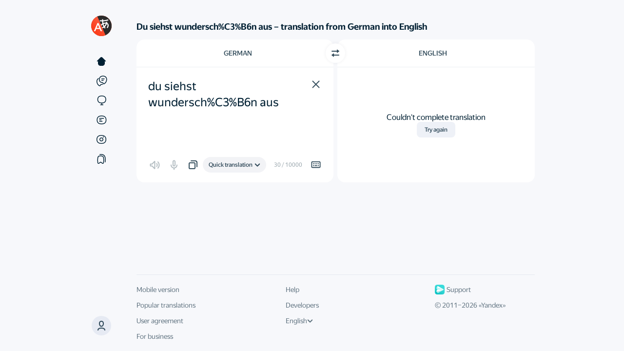

--- FILE ---
content_type: application/javascript
request_url: https://yastatic.net/s3/translate/v240.0/dist/scripts/bundles/text.modern.js
body_size: 171456
content:
!function(e){var t={};function i(s){if(t[s])return t[s].exports;var n=t[s]={i:s,l:!1,exports:{}};return e[s].call(n.exports,n,n.exports,i),n.l=!0,n.exports}i.m=e,i.c=t,i.d=function(e,t,s){i.o(e,t)||Object.defineProperty(e,t,{enumerable:!0,get:s})},i.r=function(e){"undefined"!=typeof Symbol&&Symbol.toStringTag&&Object.defineProperty(e,Symbol.toStringTag,{value:"Module"}),Object.defineProperty(e,"__esModule",{value:!0})},i.t=function(e,t){if(1&t&&(e=i(e)),8&t)return e;if(4&t&&"object"==typeof e&&e&&e.__esModule)return e;var s=Object.create(null);if(i.r(s),Object.defineProperty(s,"default",{enumerable:!0,value:e}),2&t&&"string"!=typeof e)for(var n in e)i.d(s,n,function(t){return e[t]}.bind(null,n));return s},i.n=function(e){var t=e&&e.__esModule?function(){return e.default}:function(){return e};return i.d(t,"a",t),t},i.o=function(e,t){return Object.prototype.hasOwnProperty.call(e,t)},i.p="",i(i.s=199)}([function(e,t,i){"use strict";t.__esModule=!0,t.utilForTest=t.default=void 0,i(17),i(1);var s=i(37),n=u(i(100)),o=u(i(101)),r=u(i(102)),a=i(21),l=i(9),c=i(103),d=i(26);function u(e){return e&&e.__esModule?e:{default:e}}let h=0;const p=/image/i,g={ar:!0,fa:!0,he:!0,ur:!0,yi:!0},_=navigator.userAgent.toLowerCase(),E=[[223,223],[880,1791],[2304,3711],[4256,4351],[12352,12543],[19968,40879],[44032,55215]],m=[/(\n+)/,/([.!?;\u0964](?:\s+|$))/,/([\-\u2012-\u2015](?:\s+|$))/,/([,:](?:\s+|$))/,/([\u3002\uff01\uff1f\uff1b\u2026])/,/([\uff0c\uff1a])/,/(\s+)/],T={"&":"&amp;","<":"&lt;",">":"&gt;",'"':"&quot;","'":"&#39;"},f=E.length,S={tm:0,val:null},C=Boolean(document.documentElement.classList)&&Boolean(document.createElementNS("http://www.w3.org/2000/svg","svg").classList),L=window.encodeURIComponent,A=String.prototype,O=A.isWellFormed;function y(e){const t=e.length;for(let i=0;i<t;++i){const s=e.charCodeAt(i);if(55296==(63488&s)&&(s>=56320||++i>=t||56320!=(64512&e.charCodeAt(i))))return!1}return!0}const R=A.toWellFormed;function v(e){const t=e.length,i=new Array(t);for(let s=0;s<t;++s){const n=e.charCodeAt(s);55296==(63488&n)?n>=56320||s+1>=t||56320!=(64512&e.charCodeAt(s+1))?i[s]="�":(i[s]=e.charAt(s),i[++s]=e.charAt(s)):i[s]=e.charAt(s)}return i.join("")}const I="function"==typeof O?O.call.bind(O):y,P="function"==typeof R?R.call.bind(R):v;let N=!1;try{window.addEventListener("test",null,Object.defineProperty({},"passive",{get(){N=!0}}))}catch(e){}const b=document.createElement("link"),x={yandexuid:"yu",_ym_uid:"yum",spravka:"sprvk"},M={mob:/mobi|tablet/.test(_),iOS:function(e){if(/ip(hone|ad|od)/.test(e)){const t=e.match(/os ([0-9_]+)/);return t?parseFloat(t[1].replace(/_/g,".")):1}return 0}(_),android:function(e){const t=e.match(/android ([0-9.]*)/);return t?parseFloat(t[1]||1):0}(_),IE:/msie|trident/.test(_),macOS:/mac os/.test(_),chromeVersion:function(e){const t=e.match(/chrom(e|ium)\/([0-9]+)\./);return!!t&&parseInt(t[2],10)}(_),firefoxVersion:function(e){const t=e.match(/firefox\/([0-9]+)\./);return t?parseInt(t[1]):0}(_),ieVersion:(w=_,w.indexOf("msie ")>0?10:w.indexOf("trident/")>0?11:w.indexOf("edge/")>0?12:0),safariVersion:function(e){if(!e.match(/chrom(e|ium)\/([0-9]+)\./)&&e.indexOf("safari/")>0){const t=e.match(/version\/([0-9]+)/);return t?parseInt(t[1]||1):0}return 0}(_),yaBro:-1!==_.indexOf("yabrowser"),isLinux:-1!==_.indexOf("linux")&&-1===_.indexOf("android"),assertTrue(e,t){if(!e)throw new Error(t)},assertNotEmptyString(e,t){this.assertTrue(e&&this.isString(e),t)},noop(){},trim(e){return this.isString(e)?e.trim():e},bind(e,t,i,s){let n=!(arguments.length>4&&void 0!==arguments[4])||arguments[4];e.addEventListener(t,i,D(t,s,n))},unbind(e,t,i,s){let n=!(arguments.length>4&&void 0!==arguments[4])||arguments[4];e.removeEventListener(t,i,D(t,s,n))},isUrl:e=>e.includes(".")&&!e.includes(" ")&&!/\s/.test(e)&&o.default.test(e)&&RegExp.$4.length>1,getHostname(e){return this.isUrl(e)?e.match(o.default)[2]:""},isEmail:e=>r.default.test(e),isImageFile:e=>e&&p.test(e.type),clone(e){return this.isArray(e)?e.slice():this.isObject(e)?this.extend({},e):e},toObject(e){const t={};for(const i in e)t[i]=e[i];return t},slice:(e,t,i)=>Array.prototype.slice.call(e,t,i),findIndex(e,t,i){return this.isArray(e)&&this.isFunction(e.findIndex)?e.findIndex(t,i):this.findIndexInternal(e,t,i)},findIndexInternal(e,t,i){if(!this.isArray(e))throw new Error("Object should be an array");if(!this.isFunction(t))throw new Error("Predicate should be a function");for(let s=0;s<e.length;s++){const n=e[s];if(t.call(i,n,s,e))return s}return-1},extend:Object.assign||function(){let e=arguments.length>0&&void 0!==arguments[0]?arguments[0]:{};const t=this.slice(arguments,1);for(let i=0;i<t.length;i++){const s=t[i];s&&Object.keys(s).forEach((function(t){e[t]=s[t]}))}return e},capitalizeWord:e=>e.charAt(0).toUpperCase()+e.substr(1),isAlpha(e){if(e.toLowerCase()!==e.toUpperCase())return!0;for(let t=0,i=e.charCodeAt(0);t<f;t++)if(i>=E[t][0]&&i<=E[t][1])return!0;return!1},isDigit(e){const t=e.charCodeAt(0);return t>=48&&t<=57},isEqual:Object.is||function(e,t){return e===t?0!==e||1/e==1/t:e!=e&&t!=t},isEmpty(e){return!e||(this.isArray(e)?0===e.length:!!this.isObject(e)&&0===Object.keys(e).length)},forEach(e,t,i){for(let s=0;s<e.length&&!1!==t.call(i,e[s],s,e);s++);},hasAlpha(e){if(!e)return!1;for(let t=0;t<e.length;t++)if(this.isAlpha(e.charAt(t)))return!0;return!1},hasDigit(e){if(!e)return!1;for(let t=0;t<e.length;t++)if(this.isDigit(e.charAt(t)))return!0;return!1},getEmoji(e){let t=n.default.exec(e);const i=[];for(;t;)i.push({value:t[0],index:t.index}),t=n.default.exec(e);return i},hasEmojiOnly(e){const t=this.getEmoji(e).reduce((e,t)=>{let{value:i}=t;return e+i.length},0);return t>0&&e.replace(/\s/g,"").length===t},getEmojiCodes(e){let t,i=0;const s=e.length,n=[];for(;i<s;){let s=e.charCodeAt(i++);s>=55296&&s<=56319?t=s:(t&&(s=s-56320+(t-55296<<10)+65536,t=0),n.push(s.toString(16)))}return n},getValueTokens(e,t){return this.trim(e).split(/\s+/,t)},hasAlphaOrDigit(e){return this.hasAlpha(e)||this.hasDigit(e)},getStyle(e,t){const i=window.getComputedStyle(e,null)||e.style;return t?i[t]:i},setStyles(e,t){for(const i in t)t.hasOwnProperty(i)&&(e.style[i]=t[i])},throttle(e,t){let i=!0;const s=this.isNumber(t)?t:50;return function(){i&&(e.apply(this,arguments),i=!1,setTimeout((function(){i=!0}),s))}},throttleWithCallGuarantee(e){var t=this;let i,s,n=arguments.length>1&&void 0!==arguments[1]?arguments[1]:50;return function(){for(var o=arguments.length,r=new Array(o),a=0;a<o;a++)r[a]=arguments[a];const l=t.now();clearTimeout(s),!i||l-i>=n?(i=l,e(...r)):s=setTimeout(()=>{i=t.now(),e(...r)},n-l+i)}},debounce(e){let t,i=arguments.length>1&&void 0!==arguments[1]?arguments[1]:50;const s=this.isNumber(i)?i:50,n=function(){const i=this,n=arguments;return clearTimeout(t),t=setTimeout((function(){e.apply(i,n)}),s),this};return n.callNow=function(){return clearTimeout(t),e.apply(this,arguments),this},n},hasClass:C?function(e,t){return e.classList&&e.classList.contains(t)}:function(e,t){const i=e.getAttributeNS(null,"class");return!!i&&(" "+i+" ").replace(/\s+/g," ").indexOf(" "+t+" ")>=0},saveFile(e,t,i){if(navigator.msSaveBlob)return navigator.msSaveBlob(new Blob([i],{type:t}),e);const s="data:"+t+";charset="+(document.charset||document.characterSet)+","+M.encodeURIComponent(i);return this.downloadFile(s,e)},copyText:window.clipboardData?function(e){return window.clipboardData.setData("Text",e)}:function(e){let t=!1;if(!document.queryCommandSupported||!document.queryCommandSupported("copy"))return!1;const i=document.createElement("textarea");i.value=e,i.setAttribute("readonly",""),i.style.position="fixed",document.body.appendChild(i),i.setSelectionRange(0,i.value.length),i.focus();try{t=document.execCommand("copy")}catch(e){}return i.blur(),document.body.removeChild(i),t},isRTLLang(e){return this.hasProperty(g,e)},hasCtrlKey:e=>Boolean(e.metaKey||e.ctrlKey),isSelectAllEvent(e){const t=this.macOS?e.metaKey:e.ctrlKey;return Boolean(t)&&e.keyCode===s.KEYBOARD_KEYS.A},escapeHTML:e=>String(e).replace(/[&<>"']/g,e=>T[e]),unescapeHTML(e){return this._unescapeTextarea=this._unescapeTextarea||document.createElement("textarea"),this._unescapeTextarea.innerHTML=e,0===this._unescapeTextarea.childNodes.length?"":this._unescapeTextarea.childNodes[0].nodeValue},generateId(){return(arguments.length>0&&void 0!==arguments[0]?arguments[0]:"")+ ++h},hasProperty(e,t){return this.isObject(e)&&Object.prototype.hasOwnProperty.call(e,t)},parseString(e){for(var t=arguments.length,i=new Array(t>1?t-1:0),s=1;s<t;s++)i[s-1]=arguments[s];return e?e.replace(/{([0-9]+)}/g,(function(e,t){return i[t]})):""},activateClass(e,t,i){this.hasClass(e,t)!==Boolean(i)&&this.toggleClass(e,t)},toggleClass:C?function(e,t){return e.classList&&e.classList.toggle(t)}:function(e,t){const i=this.hasClass(e,t);let s=e.getAttributeNS(null,"class")||"";return i?s=(" "+s+" ").replace(/\s+/g," ").replace(" "+t+" "," "):s+=" "+t,e.setAttributeNS(null,"class",this.trim(s)),!i},createEvent(e,t,i){let s;try{s=new Event(e,{bubbles:t,cancelable:i})}catch(n){s=document.createEvent("Event"),s.initEvent(e,t,i)}return s},preventEvent(e){e.cancelable&&e.preventDefault()},shuffleArray(e){let t=e.length;for(;t;){const i=Math.floor(Math.random()*t--),s=e[t];e[t]=e[i],e[i]=s}return e},downloadFile(e,t){const i=document.createElement("a");return i.href=e,"download"in i?i.download=t:i.target="_blank",i.dispatchEvent(new window.MouseEvent("click"))},truncateText(e,t){let i=0;if(e.length<=t)return e;const s=e.slice(0,t);let n=m[i++];for(;n;){if(n.test(s))return s.split(n).slice(0,-1).join("");n=m[i++]}return e},startsWith:A.startsWith?function(e,t){let i=arguments.length>2&&void 0!==arguments[2]?arguments[2]:0;return e.startsWith(t,i)}:function(e,t,i){return e.indexOf(t,i)===i},endsWith:A.endsWith?function(e,t,i){return e.endsWith(t,i)}:function(e,t,i){let s=i;return(void 0===s||s>e.length)&&(s=e.length),e.substring(s-t.length,s)===t},escapeRegExp:e=>String(e).replace(/([.*+?^=!:${}()|\[\]\/\\])/g,"\\$1"),dataURLToBlob(e){const t=e.slice(5).split(",");t[0]=t[0].split(";");const i=t[0][0]||"text/plain",s="base64"===t[0][1]?window.atob(t[1]):t[1],n=s.length,o=new Uint8Array(n);for(let e=0;e<n;e++)o[e]=s.charCodeAt(e);return new Blob([o.buffer],{type:i})},selectElement(e){const t=document.createRange(),i=window.getSelection();return i.rangeCount&&i.removeAllRanges(),t.selectNodeContents(e),i.addRange(t),i},isAlphaOrDigit(e){return this.isAlpha(e)||this.isDigit(e)},isString:e=>"string"==typeof e,isNumber:e=>"number"==typeof e&&window.isFinite(e),isBoolean:e=>"boolean"==typeof e,isObject:e=>"object"==typeof e&&null!==e,isArray:Array.isArray,isNonEmptyArray(e){return this.isArray(e)&&e.length>0},isFunction:e=>"function"==typeof e,isNullOrUndefined:e=>null==e,toQueryString(e){let t=arguments.length>1&&void 0!==arguments[1]?arguments[1]:"&";const i=this;if(!e)return"";const s=[];for(const[t,n]of Object.entries(e)){const e=i.isArray(n)?n:[n],o=i.encodeURIComponent(t),r=e.map(e=>i.isNullOrUndefined(e)?o:`${o}=${i.encodeURIComponent(e,29e3)}`);s.push(...r)}return s.join(t)},isWellFormed:I,toWellFormed:P,encodeURIComponent(e){let t=arguments.length>1&&void 0!==arguments[1]?arguments[1]:0;I(e)||(e=P(e)),t=Math.min(t,29e3);try{const i=L(e);if(!t||i.length<=t)return i;const{length:s}=e,n=s-1;let o="";for(let i=0;i<s;++i){if(55296!=(63488&e.charCodeAt(i))){const s=L(e.charAt(i));if(o.length+s.length>t)break;o+=s;continue}if(i===n)break;const s=L(e.charAt(i)+e.charAt(++i));if(o.length+s.length>t)break;o+=s}return o}catch(t){return(0,l.logError)(t,{message:"value="+e,ignoreErrorMessage:!1}),""}},wrapCanvasText(e){let{context:t,text:i,x:s,y:n,maxWidth:o,lineHeight:r}=e;const a=i.split("\n"),l=s;let c=n;for(let e=0;e<a.length;e++){const i=a[e].indexOf(" ")<0?"":" ",s=a[e].split(i);let n=s[0];for(let e=1;e<s.length;e++){const a=n+i+s[e];t.measureText(a).width>o?(t.fillText(n,l,c),n=s[e],c+=r):n=a}t.fillText(n,l,c),c+=r}},copySupported:"clipboardData"in window||function(e){const t=e.match(/(opr|edge)\/(\d+)/)||e.match(/(chrome|firefox)\/(\d+)/)||e.match(/(version)\/(\d+).+?safari/);if(t)switch(t[2]=Number(t[2]),t[1]){case"opr":return t[2]>=29;case"edge":return t[2]>=12;case"chrome":return t[2]>=43;case"firefox":return t[2]>=41;case"version":return t[2]>=10}return!1}(_),fromQueryString(e){const t={};if(!e)return t;const i=e.split("&");for(let e=0;e<i.length;e++){const s=i[e].replace(/\+/g," ").split("=");try{t[window.decodeURIComponent(s[0])]=window.decodeURIComponent(s[1])}catch(e){}}return t},prepareCSVValue:e=>'"'+e.replace(/"/g,'""')+'"',normalizeUrl:e=>(b.href=e||"",b.href),isCrossOriginUrl(e){return this.normalizeUrl(e).indexOf(window.location.protocol+"//"+window.location.host)<0},isSecureUrl(e){return"https://"===this.normalizeUrl(e).substr(0,8)},isYandexUrl(e){const t=this.normalizeUrl(e);return/.*(?:(?:\/\/)|(?:\.))yandex\.(?:com\.)?[a-z]{2,3}(?::\d+)?(?:\/.*)?$/.test(t)},isYandexS3Url(e){const t=this.normalizeUrl(e);return/^https?:\/\/(?:[^.]+\.)?s3(?:-private)?\.(?:mds\.)?yandex\.net\/.+/.test(t)},isTranslatorHost:e=>!!e&&/^(?:[\w.-]+\.)?(?:translate|ceviri)\.yandex(?:\.com)?\.[a-z]+$/.test(e),setCookie(e,t,i){const s=new Date((new Date).getTime()+24*(i||100)*3600*1e3);document.cookie=M.encodeURIComponent(e)+"="+M.encodeURIComponent(t)+"; expires="+s.toUTCString()},getCookie(e){let t=arguments.length>1&&void 0!==arguments[1]&&arguments[1],i=S.val;const s=(new Date).getTime();(t||!S.val||s-S.tm>100)&&(S.tm=s,i=S.val=document.cookie.split("; "));const n=M.encodeURIComponent(e);for(let e=0;e<i.length;++e){const t=i[e],s=t.indexOf("=");if(t.substr(0,s)===n)return decodeURIComponent(t.substr(s+1))}return null},getUserIdData(){const e={};for(const t in x){if(!x.hasOwnProperty(t))continue;const i=this.getCookie(t);if(i){e[x[t]]=i}}return e},isSelectedElement(e){const t=window.getSelection();if(t.isCollapsed)return!1;const i=document.createRange();i.selectNodeContents(e);try{for(let e=0;e<t.rangeCount;e++){const s=t.getRangeAt(e);if(s.compareBoundaryPoints(s.END_TO_START,i)<0&&s.compareBoundaryPoints(s.START_TO_END,i)>0)return!0}}catch{return!1}return!1},getImageOrientation(e){let t,i,s,n,o,r,a;const l=new Uint8Array(e);let c=1;if(255!==l[0]||216!==l[1])return c;s=2;const d=l.length;for(;s<d&&(255!==l[s]||218!==l[s+1]);){if(o=s+256*l[s+2]+l[s+3]+2,255===l[s]&&225===l[s+1]){for(n=l.subarray(s,o),r=77===n[10],a=r?256*n[18]+n[19]:n[18]+256*n[19],t=0;t<a;t++)if(i=n.subarray(20+12*t,32+12*t),r&&18===i[1]||!r&&18===i[0]){c=r?i[9]:i[8];break}break}s=o}return c},extractPastedText(e){const t=e.dataTransfer||e.clipboardData,i=t&&t.getData("text/plain"),s=window.clipboardData&&window.clipboardData.getData("Text");return i?t.getData("text/plain"):s||""},normalizeRangeBoundsForElement(e,t){t.contains(e.startContainer)||t.contains(e.startContainer.parentNode)||e.setStart(t,0),t.contains(e.endContainer)||t.contains(e.startContainer.parentNode)||e.setEnd(t,t.childNodes.length)},getClosest(e,t){let i=e;for(;i&&i.nodeType===Node.ELEMENT_NODE;){if(t(i))return i;i=i.parentElement}return null},safeParseJSON(e){let t=arguments.length>1&&void 0!==arguments[1]?arguments[1]:{};try{var i;return null!==(i=JSON.parse(e))&&void 0!==i?i:t}catch{return t}},safeStringifyJSON(e){try{var t;return null!==(t=JSON.stringify(e))&&void 0!==t?t:""}catch{return""}},getEventPath(e){const t=e.path||e.composedPath&&e.composedPath(),i=[];let s=e.target;if(this.isNonEmptyArray(t))return t.slice().reverse();for(;s&&s.parentElement&&"HTML"!==s.tagName;s=s.parentElement)i.push(s);return i.push(s),i.push(document),i.push(window),i.reverse()},getSelectedText(){if(this.firefoxVersion){const e=document.activeElement;if(e&&e.value){return e.value.substring(e.selectionStart,e.selectionEnd)}return""}const e=window.getSelection&&window.getSelection();return e&&e.toString&&e.toString()||""},getSelectedElement(){if(window.getSelection)return((window.getSelection()||{}).anchorNode||{}).parentNode||null},isEqualDeep(e,t){const i=Object.keys(e),s=Object.keys(t),n=Object.prototype.hasOwnProperty;if(i.length!==s.length)return!1;for(let s,o=0,r=i.length;o<r;o++)if(s=Object.keys(e)[o],n.call(e,s)&&!this.isEqual(e[s],t[s]))return!1;return!0},convertBase64ToArrayBuffer(e){const t=window.atob(e),i=t.length,s=new Uint8Array(i);for(let e=0;e<i;e++)s[e]=t.charCodeAt(e);return s.buffer},getMutableBoundingClientRect(e){const{top:t,right:i,bottom:s,left:n,width:o,height:r,x:a,y:l}=e.getBoundingClientRect();return{top:t,right:i,bottom:s,left:n,width:o,height:r,x:a,y:l}},getFilesFromEvent:e=>(e.dataTransfer?e.dataTransfer.files:e.target.files)||[],getFileName(e){const t=this.getFilesFromEvent(e)[0];return t?t.name:""},getDataAttr:(e,t)=>e&&e.nodeType===Node.ELEMENT_NODE?e.getAttribute("data-"+t):null,getAttribute(e,t){let i=arguments.length>2&&void 0!==arguments[2]?arguments[2]:"";return e&&e.getAttribute?e.getAttribute(t)||i:i||null},asyncFilter(e,t){let i=arguments.length>2&&void 0!==arguments[2]?arguments[2]:()=>{};const s=[...e],n=[],o=()=>{if(!s.length)return i(n);const e=s.shift();t(e,t=>{t&&n.push(e),o()})};o()},isElement:e=>e instanceof Element||e instanceof HTMLDocument,elementToString(e){let t=arguments.length>1&&void 0!==arguments[1]?arguments[1]:50,i=arguments.length>2&&void 0!==arguments[2]?arguments[2]:null;if(!e||!M.isElement(e))return null;let s="<"+e.tagName.toLowerCase();if(e.attributes)for(let n=0;n<e.attributes.length;n++){const o=e.attributes[n];i&&!i.includes(o.name)||(s+=` ${o.name}='${String(o.value).slice(0,t)}'`)}return s+">"},round(e){let t=arguments.length>1&&void 0!==arguments[1]?arguments[1]:10;return M.isNumber(e)?Math.round(e/t)*t:null},base64ToDataUrl:(e,t)=>`data:${t};base64,${e}`,isOnline:()=>void 0===navigator.onLine||navigator.onLine,guid(){return(arguments.length>0&&void 0!==arguments[0]?arguments[0]:"xxxx-xxxx-xxxx-xxxx").replace(/[xy]/g,e=>{const t=16*Math.random()|0;return("x"===e?t:3&t|8).toString(16)})},now:()=>Date.now?Date.now():(new Date).getTime(),duration(e){return this.now()-e},bindInit:e=>function(){const t=M.now();try{return e.bind(this,...arguments)(),this}catch(e){return(0,l.logError)(e),this}finally{a.DEBUG&&a.logTime.module(e.name,M.now()-t)}},queueTask(e){let t=arguments.length>1&&void 0!==arguments[1]?arguments[1]:null,i=arguments.length>2&&void 0!==arguments[2]&&arguments[2];if(window.config.SRV!==d.TOUCH||!window.config.ENABLE_ASYNC_QUEUE)return e.call(t);(0,c.pushTask)({fn:e,ctx:t||this,isHighPriority:i})},callAsync(e,t){(0,c.pushTask)({fn:e,ctx:t||this})},calcMedian(e){if(!e.length)return null;e.sort((e,t)=>e-t);const t=Math.floor(e.length/2);return e.length%2?e[t]:(e[t-1]+e[t])/2},imageDataColorToString(e){let{r:t,g:i,b:s,a:n}=e;return`rgba(${t}, ${i}, ${s}, ${255/n})`},smoothScrollTo(e,t){let i=arguments.length>2&&void 0!==arguments[2]?arguments[2]:0;e.scrollTo?e.scrollTo({top:t,left:i,behavior:"smooth"}):"scrollTop"in e&&(e.scrollTop=t,e.scrollLeft=i)},preferDarkMode:()=>window.matchMedia&&window.matchMedia("(prefers-color-scheme: dark)").matches,preferLightMode:()=>window.matchMedia&&window.matchMedia("(prefers-color-scheme: light)").matches,hasCssVarsSupport:()=>window.CSS&&CSS.supports("color","var(--fake-var)"),onThemePreferenceChange(e){const t=window.matchMedia&&window.matchMedia("(prefers-color-scheme: dark)");t&&(t.onchange=e)},normalizeExternalLang(e,t){const i=t.langMismatches||{};return this.hasProperty(i,e)?i[e]:e},get(e,t,i){const s=t.split(".");if(!s.length)return i;let n=e;for(const e of s){if("object"!=typeof n||null===n)return i;n=n[e]}return void 0===n?i:n},removeAllSelections(){try{window.getSelection().removeAllRanges()}catch(e){}},performanceApiSupported:()=>Boolean(window.performance&&window.performance.timing),isIntersectionObserverSupported:()=>"IntersectionObserver"in window,getTapPoint(e){const t=e.changedTouches;return{x:t?t[0].pageX:e.pageX,y:t?t[0].pageY:e.pageY}},getRandomBoolean:()=>Math.random()>=.5,memoize(e){const t={};return function(){for(var i=arguments.length,s=new Array(i),n=0;n<i;n++)s[n]=arguments[n];const o=M.safeStringifyJSON(s);return o in t?t[o]:t[o]=e.apply(this,s)}},isElvishLanguage(){return"sjn"===(arguments.length>0&&void 0!==arguments[0]?arguments[0]:"")},prepareLoggingEnvironment(){const e=window.config;e&&function(t,i,s,n,o){const r=M.get(o,s.apply(n,[108,111,99,97,116,105,111,110,46,104,111,115,116])),a=s.apply(n,[121,97,110,100,101,120,46]),l=r.indexOf(a)>=0,c=s(46),d=s.apply(n,[83,73,68]);e[d]=e[d].split(c).map((function(e){return l?e.split("").reverse().join(""):e.split("").reverse().reverse().join("")})).join(c)}(0,0,String.fromCharCode,{},window)},isValidDictionaryLangs(e,t,i){const s=(e,t)=>this.hasProperty(i,`${e}-${t}`);return e&&t&&e!==t&&(s(e,t)||s(e,e))},getCurLocationHref:()=>window.location.href,transformStoredSiteTranslationUrl(e,t,i){var s;if(!e)return e;let n;try{n=new URL(this.normalizeUrl(e))}catch(t){return e}if(!this.isTranslatorHost(n.hostname))return e;if(i&&(!i.startsWith("/")||i.startsWith("//"))){i=new URL(this.normalizeUrl(i)).pathname}const o=n.pathname,r=null!==(s=i)&&void 0!==s?s:"/translate";if(!o.startsWith(r)&&!o.startsWith("/translate"))return e;const a=new URL(this.getCurLocationHref());return n.protocol=a.protocol,n.hostname=a.hostname,n.pathname=r,n.searchParams.set("gcp",null!=t?t:"empty"),n.toString()},hasCyrillic:e=>/[а-яё]/.test(e.toLowerCase()),isImageMimeType:e=>["image/jpeg","image/png","image/jpg","image/web"].includes(e),isDocMimeType:e=>["application/msword","application/vnd.openxmlformats-officedocument.wordprocessingml.document","application/pdf","application/vnd.ms-excel","application/vnd.openxmlformats-officedocument.spreadsheetml.sheet","application/vnd.ms-powerpoint","application/vnd.openxmlformats-officedocument.presentationml.presentation"].includes(e)};var w;function D(e,t,i){const s=Boolean(t);return e in{scroll:!0}&&i&&N?{passive:i,capture:s}:s}window.util=M;t.utilForTest={isWellFormedPolyfill:y,toWellFormedPolyfill:v};t.default=M},function(e,t,i){for(var s=i(90),n=i(64),o=i(43),r=i(18),a=i(20),l=i(47),c=i(25),d=c("iterator"),u=c("toStringTag"),h=l.Array,p={CSSRuleList:!0,CSSStyleDeclaration:!1,CSSValueList:!1,ClientRectList:!1,DOMRectList:!1,DOMStringList:!1,DOMTokenList:!0,DataTransferItemList:!1,FileList:!1,HTMLAllCollection:!1,HTMLCollection:!1,HTMLFormElement:!1,HTMLSelectElement:!1,MediaList:!0,MimeTypeArray:!1,NamedNodeMap:!1,NodeList:!0,PaintRequestList:!1,Plugin:!1,PluginArray:!1,SVGLengthList:!1,SVGNumberList:!1,SVGPathSegList:!1,SVGPointList:!1,SVGStringList:!1,SVGTransformList:!1,SourceBufferList:!1,StyleSheetList:!0,TextTrackCueList:!1,TextTrackList:!1,TouchList:!1},g=n(p),_=0;_<g.length;_++){var E,m=g[_],T=p[m],f=r[m],S=f&&f.prototype;if(S&&(S[d]||a(S,d,h),S[u]||a(S,u,m),l[m]=h,T))for(E in s)S[E]||o(S,E,s[E],!0)}},function(e,t,i){"use strict";t.__esModule=!0,t.TouchView=t.TOUCH_VIEW_EVENTS=void 0;var s,n=(s=i(0))&&s.__esModule?s:{default:s},o=i(15),r=i(24);const a=t.TOUCH_VIEW_EVENTS={TAP:"tap",TOUCH_START:"touchstart",SELECT:"select"},l={TRANSITION_END:"WebkitTransition"in document.documentElement.style?"webkitTransitionEnd":"transitionend"};class c extends r.View{constructor(){let e,t,i=arguments.length>0&&void 0!==arguments[0]?arguments[0]:{};if(super(i),this.resetCount(),this._tapThreshold=Number(i.tapThreshold)||10,this._ignoreSelection=Boolean(i.ignoreSelection),i.stopDefaultAction&&this.on(c.eventTypes.START,n.default.preventEvent).on(c.eventTypes.END,n.default.preventEvent),i.hideAfterTransition&&this.on("stateSet:hidden",(function(e){e||(this.setState("hidden2",!1),this.getElement().offsetWidth)})).on(c.eventTypes.TRANSITION_END,(function(e){"visibility"===e.propertyName&&e.target===e.currentTarget&&(this.isVisible()?this.setState("transitionEnded",!0):(this.setState("transitionEnded",!1),this.setState("hidden2",!0)))})).bindDOMEvents(c.eventTypes.TRANSITION_END),this.hasState("animatable")&&!i.skipWillChange&&this.onVisibilityChanged((function(){this.setState("animation_in_progress",!0)})).on(c.eventTypes.TRANSITION_END,(function(e){"transform"===e.propertyName&&e.target===e.currentTarget&&this.setState("animation_in_progress",!1)})).bindDOMEvents(c.eventTypes.TRANSITION_END),this.on(c.eventTypes.START,(function(e){const t=e.touches;"button"in e&&0!==e.button||(this._pointCount=Math.min(t?t.length:this._pointCount+1,c.maxPointCount[t?"touch":e.pointType||"mouse"]),this._tapPoint=1!==this._pointCount?null:c.getPoints(e)[0])})).on(c.eventTypes.END,(function(e){const t=e.touches,i=this._tapPoint,s=e.changedTouches;if("button"in e&&0!==e.button)return;if(this._pointCount=t?t.length:Math.max(0,this._pointCount-1),!i)return;const o=s?s[0].pageX:e.pageX,r=s?s[0].pageY:e.pageY;this.isEnabled()&&Math.abs(o-i.x)<=this._tapThreshold&&Math.abs(r-i.y)<=this._tapThreshold&&(this._ignoreSelection||!n.default.isSelectedElement(this.getElement()))&&this.emit(a.TAP,e),this._tapPoint=null})).on(c.eventTypes.CANCEL,this.resetCount).bindDOMEvents([c.eventTypes.END,c.eventTypes.START,c.eventTypes.CANCEL]),i.activateFocus){let e=!1;this.on(c.eventTypes.START,(function(t){e=!i.ignorePreventFocus&&n.default.getClosest(t.target,e=>e.hasAttribute("data-prevent-focus"))})).on("focus",(function(t){e?t.preventDefault():this.setFocus(!0).setState("focused",!0)})).on("blur",(function(){const e=this,t=this.getElement();setTimeout((function(){(document.hasFocus&&!document.hasFocus()||!t.contains(document.activeElement))&&e.setState("focused",!1)}),0),this.setFocus(!1)})).bindDOMEvents("focus blur",!0)}i.delegateActiveState&&(t=function(){e&&(e.setAttribute("data-pressed",!1),e=null)},this.on(c.eventTypes.START,(function(i){let s=i.target;t(),s=this.getClosest(s,(function(e){return e.hasAttribute("data-active-target")})),s&&(e=s,e.setAttribute("data-pressed",!0))})).on(c.eventTypes.END,t).on(c.eventTypes.CANCEL,t))}static getPoint(e){return{x:e.pageX,y:e.pageY}}static getPoints(e){return e.touches&&!n.default.isEmpty(e.touches)?Array.prototype.map.call(e.touches,this.getPoint):[this.getPoint(e)]}static getMidpoint(e,t){return{x:(e.x+t.x)/2,y:(e.y+t.y)/2}}static getDistance(e,t){const i=Math.abs(t.x-e.x),s=Math.abs(t.y-e.y);return Math.sqrt(i*i+s*s)}setFocus(e){return(0,o.getGlobalEmitter)().emit("viewFocusChanged",this,e),this.getContentElement()[e?"focus":"blur"](),this}setTooltipText(e){return this.getElement().setAttribute("data-tooltip",e),this}setTooltipPosition(e){return this.getElement().setAttribute("data-tooltip-position",e),this}scrollTo(e,t){const i=this.getContentElement(),s="rtl"===n.default.getStyle(i,"direction")?i.scrollWidth:0;return this.userScroll=!1,i.scrollTop=n.default.isNumber(e)?e:0,i.scrollLeft=n.default.isNumber(t)?t:s,this}resetCount(){return this._tapPoint=null,this._pointCount=0,this}getClosest(e,t,i){const s=i?this.getContentElement():this.getElement();return s.contains(e)&&e!==s?n.default.getClosest(e,t):null}setLanguage(e){return this.setState("right",n.default.isRTLLang(e)),this.getElement().setAttribute("lang",e),this}getScrollInfo(){const e=this.getContentElement();return{top:e.scrollTop,left:e.scrollLeft,maxTop:e.scrollHeight-e.clientHeight,maxLeft:e.scrollWidth-e.clientWidth,clientHeight:e.clientHeight,clientWidth:e.clientWidth}}onTap(e){return this.on(a.TAP,e)}onTouchStart(e){return this.on(a.TOUCH_START,e)}}t.TouchView=c,c.eventTypes={...l,END:"mouseup",OUT:"mouseout",OVER:"mouseover",MOVE:"mousemove",START:"mousedown",WHEEL:"wheel",CANCEL:"mouseleave"},c.maxPointCount={pen:1,mouse:1,touch:10},"ontouchstart"in window&&(n.default.mob||n.default.iOS||n.default.android)?c.eventTypes={...l,END:"touchend",MOVE:"touchmove",START:"touchstart",CANCEL:"touchcancel"}:!window.PointerEvent||"pointerEnabled"in navigator&&!navigator.pointerEnabled||(c.eventTypes={...l,END:"pointerup",OUT:"pointerout",OVER:"pointerover",MOVE:"pointermove",START:"pointerdown",CANCEL:"pointercancel"})},function(e,t,i){"use strict";i.d(t,"f",(function(){return s})),i.d(t,"g",(function(){return n})),i.d(t,"b",(function(){return r})),i.d(t,"a",(function(){return a})),i.d(t,"d",(function(){return c})),i.d(t,"c",(function(){return d})),i.d(t,"e",(function(){return u}));
/**
 * @license
 * Copyright (c) 2017 The Polymer Project Authors. All rights reserved.
 * This code may only be used under the BSD style license found at
 * http://polymer.github.io/LICENSE.txt
 * The complete set of authors may be found at
 * http://polymer.github.io/AUTHORS.txt
 * The complete set of contributors may be found at
 * http://polymer.github.io/CONTRIBUTORS.txt
 * Code distributed by Google as part of the polymer project is also
 * subject to an additional IP rights grant found at
 * http://polymer.github.io/PATENTS.txt
 */
const s=`{{lit-${String(Math.random()).slice(2)}}}`,n=`\x3c!--${s}--\x3e`,o=new RegExp(`${s}|${n}`),r="$lit$";class a{constructor(e,t){this.parts=[],this.element=t;const i=[],n=[],a=document.createTreeWalker(t.content,133,null,!1);let c=0,h=-1,p=0;const{strings:g,values:{length:_}}=e;for(;p<_;){const e=a.nextNode();if(null!==e){if(h++,1===e.nodeType){if(e.hasAttributes()){const t=e.attributes,{length:i}=t;let s=0;for(let e=0;e<i;e++)l(t[e].name,r)&&s++;for(;s-- >0;){const t=g[p],i=u.exec(t)[2],s=i.toLowerCase()+r,n=e.getAttribute(s);e.removeAttribute(s);const a=n.split(o);this.parts.push({type:"attribute",index:h,name:i,strings:a}),p+=a.length-1}}"TEMPLATE"===e.tagName&&(n.push(e),a.currentNode=e.content)}else if(3===e.nodeType){const t=e.data;if(t.indexOf(s)>=0){const s=e.parentNode,n=t.split(o),a=n.length-1;for(let t=0;t<a;t++){let i,o=n[t];if(""===o)i=d();else{const e=u.exec(o);null!==e&&l(e[2],r)&&(o=o.slice(0,e.index)+e[1]+e[2].slice(0,-r.length)+e[3]),i=document.createTextNode(o)}s.insertBefore(i,e),this.parts.push({type:"node",index:++h})}""===n[a]?(s.insertBefore(d(),e),i.push(e)):e.data=n[a],p+=a}}else if(8===e.nodeType)if(e.data===s){const t=e.parentNode;null!==e.previousSibling&&h!==c||(h++,t.insertBefore(d(),e)),c=h,this.parts.push({type:"node",index:h}),null===e.nextSibling?e.data="":(i.push(e),h--),p++}else{let t=-1;for(;-1!==(t=e.data.indexOf(s,t+1));)this.parts.push({type:"node",index:-1}),p++}}else a.currentNode=n.pop()}for(const e of i)e.parentNode.removeChild(e)}}const l=(e,t)=>{const i=e.length-t.length;return i>=0&&e.slice(i)===t},c=e=>-1!==e.index,d=()=>document.createComment(""),u=/([ \x09\x0a\x0c\x0d])([^\0-\x1F\x7F-\x9F "'>=/]+)([ \x09\x0a\x0c\x0d]*=[ \x09\x0a\x0c\x0d]*(?:[^ \x09\x0a\x0c\x0d"'`<>=]*|"[^"]*|'[^']*))$/},function(e,t,i){"use strict";i.d(t,"i",(function(){return c})),i.d(t,"h",(function(){return d})),i.d(t,"a",(function(){return u})),i.d(t,"b",(function(){return h})),i.d(t,"e",(function(){return p})),i.d(t,"c",(function(){return g})),i.d(t,"f",(function(){return _})),i.d(t,"g",(function(){return E})),i.d(t,"d",(function(){return T}));var s=i(13),n=i(7),o=i(6),r=i(27),a=i(16),l=i(3);
/**
 * @license
 * Copyright (c) 2017 The Polymer Project Authors. All rights reserved.
 * This code may only be used under the BSD style license found at
 * http://polymer.github.io/LICENSE.txt
 * The complete set of authors may be found at
 * http://polymer.github.io/AUTHORS.txt
 * The complete set of contributors may be found at
 * http://polymer.github.io/CONTRIBUTORS.txt
 * Code distributed by Google as part of the polymer project is also
 * subject to an additional IP rights grant found at
 * http://polymer.github.io/PATENTS.txt
 */
const c=e=>null===e||!("object"==typeof e||"function"==typeof e),d=e=>Array.isArray(e)||!(!e||!e[Symbol.iterator]);class u{constructor(e,t,i){this.dirty=!0,this.element=e,this.name=t,this.strings=i,this.parts=[];for(let e=0;e<i.length-1;e++)this.parts[e]=this._createPart()}_createPart(){return new h(this)}_getValue(){const e=this.strings,t=e.length-1,i=this.parts;if(1===t&&""===e[0]&&""===e[1]){const e=i[0].value;if("symbol"==typeof e)return String(e);if("string"==typeof e||!d(e))return e}let s="";for(let n=0;n<t;n++){s+=e[n];const t=i[n];if(void 0!==t){const e=t.value;if(c(e)||!d(e))s+="string"==typeof e?e:String(e);else for(const t of e)s+="string"==typeof t?t:String(t)}}return s+=e[t],s}commit(){this.dirty&&(this.dirty=!1,this.element.setAttribute(this.name,this._getValue()))}}class h{constructor(e){this.value=void 0,this.committer=e}setValue(e){e===o.a||c(e)&&e===this.value||(this.value=e,Object(s.b)(e)||(this.committer.dirty=!0))}commit(){for(;Object(s.b)(this.value);){const e=this.value;this.value=o.a,e(this)}this.value!==o.a&&this.committer.commit()}}class p{constructor(e){this.value=void 0,this.__pendingValue=void 0,this.options=e}appendInto(e){this.startNode=e.appendChild(Object(l.c)()),this.endNode=e.appendChild(Object(l.c)())}insertAfterNode(e){this.startNode=e,this.endNode=e.nextSibling}appendIntoPart(e){e.__insert(this.startNode=Object(l.c)()),e.__insert(this.endNode=Object(l.c)())}insertAfterPart(e){e.__insert(this.startNode=Object(l.c)()),this.endNode=e.endNode,e.endNode=this.startNode}setValue(e){this.__pendingValue=e}commit(){if(null===this.startNode.parentNode)return;for(;Object(s.b)(this.__pendingValue);){const e=this.__pendingValue;this.__pendingValue=o.a,e(this)}const e=this.__pendingValue;e!==o.a&&(c(e)?e!==this.value&&this.__commitText(e):e instanceof a.b?this.__commitTemplateResult(e):e instanceof Node?this.__commitNode(e):d(e)?this.__commitIterable(e):e===o.b?(this.value=o.b,this.clear()):this.__commitText(e))}__insert(e){this.endNode.parentNode.insertBefore(e,this.endNode)}__commitNode(e){this.value!==e&&(this.clear(),this.__insert(e),this.value=e)}__commitText(e){const t=this.startNode.nextSibling,i="string"==typeof(e=null==e?"":e)?e:String(e);t===this.endNode.previousSibling&&3===t.nodeType?t.data=i:this.__commitNode(document.createTextNode(i)),this.value=e}__commitTemplateResult(e){const t=this.options.templateFactory(e);if(this.value instanceof r.a&&this.value.template===t)this.value.update(e.values);else{const i=new r.a(t,e.processor,this.options),s=i._clone();i.update(e.values),this.__commitNode(s),this.value=i}}__commitIterable(e){Array.isArray(this.value)||(this.value=[],this.clear());const t=this.value;let i,s=0;for(const n of e)i=t[s],void 0===i&&(i=new p(this.options),t.push(i),0===s?i.appendIntoPart(this):i.insertAfterPart(t[s-1])),i.setValue(n),i.commit(),s++;s<t.length&&(t.length=s,this.clear(i&&i.endNode))}clear(e=this.startNode){Object(n.b)(this.startNode.parentNode,e.nextSibling,this.endNode)}}class g{constructor(e,t,i){if(this.value=void 0,this.__pendingValue=void 0,2!==i.length||""!==i[0]||""!==i[1])throw new Error("Boolean attributes can only contain a single expression");this.element=e,this.name=t,this.strings=i}setValue(e){this.__pendingValue=e}commit(){for(;Object(s.b)(this.__pendingValue);){const e=this.__pendingValue;this.__pendingValue=o.a,e(this)}if(this.__pendingValue===o.a)return;const e=!!this.__pendingValue;this.value!==e&&(e?this.element.setAttribute(this.name,""):this.element.removeAttribute(this.name),this.value=e),this.__pendingValue=o.a}}class _ extends u{constructor(e,t,i){super(e,t,i),this.single=2===i.length&&""===i[0]&&""===i[1]}_createPart(){return new E(this)}_getValue(){return this.single?this.parts[0].value:super._getValue()}commit(){this.dirty&&(this.dirty=!1,this.element[this.name]=this._getValue())}}class E extends h{}let m=!1;(()=>{try{const e={get capture(){return m=!0,!1}};window.addEventListener("test",e,e),window.removeEventListener("test",e,e)}catch(e){}})();class T{constructor(e,t,i){this.value=void 0,this.__pendingValue=void 0,this.element=e,this.eventName=t,this.eventContext=i,this.__boundHandleEvent=e=>this.handleEvent(e)}setValue(e){this.__pendingValue=e}commit(){for(;Object(s.b)(this.__pendingValue);){const e=this.__pendingValue;this.__pendingValue=o.a,e(this)}if(this.__pendingValue===o.a)return;const e=this.__pendingValue,t=this.value,i=null==e||null!=t&&(e.capture!==t.capture||e.once!==t.once||e.passive!==t.passive),n=null!=e&&(null==t||i);i&&this.element.removeEventListener(this.eventName,this.__boundHandleEvent,this.__options),n&&(this.__options=f(e),this.element.addEventListener(this.eventName,this.__boundHandleEvent,this.__options)),this.value=e,this.__pendingValue=o.a}handleEvent(e){"function"==typeof this.value?this.value.call(this.eventContext||this.element,e):this.value.handleEvent(e)}}const f=e=>e&&(m?{capture:e.capture,passive:e.passive,once:e.once}:e.capture)},function(e,t,i){"use strict";t.__esModule=!0,t.$tracker=void 0,t.getTrackerByNamespace=function(){let e=arguments.length>0&&void 0!==arguments[0]?arguments[0]:null;a.has(e)||a.set(e,new o.Emitter);const t=a.get(e);return{$track(e){try{for(var i=arguments.length,n=new Array(i>1?i-1:0),o=1;o<i;o++)n[o-1]=arguments[o];t.emit(e,...n)}catch(e){(0,s.logError)(e)}},on:(e,i)=>t.on(e,i)}},i(1);var s=i(9),n=i(15),o=i(14);const r=(0,n.getGlobalEmitter)(),a=(t.$tracker={sendMetric(e){try{for(var t=arguments.length,i=new Array(t>1?t-1:0),n=1;n<t;n++)i[n-1]=arguments[n];r.emit("trackerEvent",e,...i)}catch(e){(0,s.logError)(e)}},onMetricSend:e=>r.on("trackerEvent",e)},new Map)},function(e,t,i){"use strict";i.d(t,"a",(function(){return s})),i.d(t,"b",(function(){return n}));
/**
 * @license
 * Copyright (c) 2018 The Polymer Project Authors. All rights reserved.
 * This code may only be used under the BSD style license found at
 * http://polymer.github.io/LICENSE.txt
 * The complete set of authors may be found at
 * http://polymer.github.io/AUTHORS.txt
 * The complete set of contributors may be found at
 * http://polymer.github.io/CONTRIBUTORS.txt
 * Code distributed by Google as part of the polymer project is also
 * subject to an additional IP rights grant found at
 * http://polymer.github.io/PATENTS.txt
 */
const s={},n={}},function(e,t,i){"use strict";i.d(t,"a",(function(){return s})),i.d(t,"c",(function(){return n})),i.d(t,"b",(function(){return o}));
/**
 * @license
 * Copyright (c) 2017 The Polymer Project Authors. All rights reserved.
 * This code may only be used under the BSD style license found at
 * http://polymer.github.io/LICENSE.txt
 * The complete set of authors may be found at
 * http://polymer.github.io/AUTHORS.txt
 * The complete set of contributors may be found at
 * http://polymer.github.io/CONTRIBUTORS.txt
 * Code distributed by Google as part of the polymer project is also
 * subject to an additional IP rights grant found at
 * http://polymer.github.io/PATENTS.txt
 */
const s="undefined"!=typeof window&&null!=window.customElements&&void 0!==window.customElements.polyfillWrapFlushCallback,n=(e,t,i=null,s=null)=>{for(;t!==i;){const i=t.nextSibling;e.insertBefore(t,s),t=i}},o=(e,t,i=null)=>{for(;t!==i;){const i=t.nextSibling;e.removeChild(t),t=i}}},function(e,t,i){"use strict";t.__esModule=!0,t.Model=void 0,i(1);var s,n=(s=i(0))&&s.__esModule?s:{default:s},o=i(14);const r="change",a="set",l="beforeSet",c="invalid";class d extends o.Emitter{static getCachedInstance(e){if(this._cachedInstances=this._cachedInstances||new Map,!this._cachedInstances.has(e)){for(var t=arguments.length,i=new Array(t>1?t-1:0),s=1;s<t;s++)i[s-1]=arguments[s];this._cachedInstances.set(e,new this(...i))}return this._cachedInstances.get(e)}constructor(e){let t=arguments.length>1&&void 0!==arguments[1]?arguments[1]:{};super(),this._id=t.id||n.default.generateId("mid"),this._props={},this._invalid=[],this._filters={},this._validators={},t.filters&&this.setFilter(t.filters),t.validators&&this.setValidator(t.validators),this.setProperty(n.default.extend(this.getDefaults(),e),t)}getId(){return this._id}clone(e){return new this.constructor(this._props,e)}clear(e){return this.setProperty(null,e)}reset(e){return this.setProperty(this.getDefaults(),e)}onChange(e,t,i){return this._addPrefixedHandler(r,e,t,i)}onSet(e,t,i){return this._addPrefixedHandler(a,e,t,i)}onBeforeSet(e,t,i){return this._addPrefixedHandler(l,e,t,i)}onInvalid(e,t,i){return this._addPrefixedHandler(c,e,t,i)}offChange(e,t,i){return this._removePrefixedHandler(r,e,t,i)}toJSON(){return n.default.clone(this._props)}cloneProps(){return n.default.clone(this._props)}getProps(){return this._props}isValid(e,t){let i={};const s=[];switch(arguments.length){case 0:i=this.cloneProps();break;case 1:i[e]=this.getProperty(e);break;default:i[e]=t}return Object.keys(i).forEach((function(e){const t=i[e],n=this._validators[e];n&&!n.call(this,t)&&s.push(e)}),this),this._invalid=s,!s.length}getInvalid(){return n.default.clone(this._invalid)}getParams(){return{sid:this._fetchedSid}}getDefaults(){return this.constructor.defaults?n.default.clone(this.constructor.defaults):{}}hasProperty(e){return n.default.hasProperty(this._props,e)}getProperty(e){return this._props[e]}toggleProperty(e){return this.setProperty(e,!this.getProperty(e))}setProperty(e,t,i){const s=this.cloneProps(),o=i||{};let d,u=t;if(null===e||n.default.isObject(e)){const t=u||{};return e?(Object.keys(e).forEach((function(i){this.setProperty(i,e[i],t)}),this),this):(Object.keys(s).forEach((function(e){this.setProperty(e,null,t)}),this),this)}if(this.emit(l,e,u,o).emit(`${l}:${e}`,u,o),n.default.isNullOrUndefined(u)){if(!this.hasProperty(e))return this;u=void 0,d=delete this._props[e]}else{const t=this._filters[e];t&&(u=t.call(this,u)),n.default.isEqual(s[e],u)||(d=!0,this._props[e]=u)}return o.ignoreSetEvent||this.emit(a,e,u,o).emit(`${a}:${e}`,u,o),d&&!o.silent&&(o.invalid=!this.isValid(e,u),o.oldValue=s[e],o.invalid&&this.emit(c,e,u,o).emit(`${c}:${e}`,u,o),this.emit(r,e,u,o).emit(`${r}:${e}`,u,o)),this}setFilter(e,t){return n.default.isObject(e)?(Object.keys(e).forEach((function(t){this.setFilter(t,e[t])}),this),this):null===e?(this._filters={},this):null===t?(delete this._filters[e],this):(e&&n.default.isFunction(t)&&(this._filters[e]=t),this)}setValidator(e,t){return n.default.isObject(e)?(Object.keys(e).forEach((function(t){this.setValidator(t,e[t])}),this),this):null===e?(this._validators={},this):null===t?(delete this._validators[e],this):(e&&n.default.isFunction(t)&&(this._validators[e]=t),this)}}t.Model=d,d.defaults={}},function(e,t,i){"use strict";t.__esModule=!0,t.LATEST_TAP_POSITION_WINDOW_KEY=t.LATEST_TAP_EVENT_WINDOW_KEY=void 0,t.getLatestTapEvent=l,t.getLatestTapPosition=c,t.isPrevTapMiss=function(){const e=l(),t=c();return e&&t&&e.prevTarget&&e.target!==e.prevTarget&&e.delayBetweenTaps<700&&t.distanceBetweenTaps<60},t.logError=function(e){let t=arguments.length>1&&void 0!==arguments[1]?arguments[1]:{};const i=window.Ya&&window.Ya.Rum;o.DEBUG&&console.error(e);if(i&&i.logError)try{let s=e;return e instanceof Error&&(s=e.message),i.logError(t,s)}catch(e){}e&&setTimeout(()=>{throw e},0)},t.setLatestTapEvent=function(e,t,i){const s=Date.now(),o=l(),d=c(),u=o&&o.ts?s-o.ts:null,h={pageX:e.pageX,pageY:e.pageY,distanceBetweenTaps:null},p={eventType:e.type,pageX:null,pageY:null,ts:s,delay:null,target:n.default.elementToString(t,15,["id","class","data-action"]),action:n.default.getDataAttr(i,"action"),prevTarget:o&&o.target,prevAction:o&&o.action,delayBetweenTaps:n.default.round(u,u>100?100:10)};!h.pageX&&!h.pageY&&e.changedTouches&&e.changedTouches.length&&(h.pageX=e.changedTouches[0].pageX,h.pageY=e.changedTouches[0].pageY);p.pageX=n.default.round(h.pageX),p.pageY=n.default.round(h.pageY),d&&(h.distanceBetweenTaps=(g=h,_=d,Math.abs(g.pageX-_.pageX)+Math.abs(g.pageY-_.pageY)));var g,_;window[r]=p,window[a]=h};var s,n=(s=i(0))&&s.__esModule?s:{default:s},o=i(21);const r=t.LATEST_TAP_EVENT_WINDOW_KEY="_rumLatestTapEvent",a=t.LATEST_TAP_POSITION_WINDOW_KEY="_rumLatestTapPosition";function l(){return window[r]}function c(){return window[a]}},function(e,t,i){"use strict";t.__esModule=!0,t.Component=void 0;var s=i(24),n=i(38),o=i(2);class r extends n.PureComponent{constructor(e){let t=arguments.length>1&&void 0!==arguments[1]?arguments[1]:{};super(e,t),this._DOMEvents={},t.hideAfterTransition&&this.onStateSet("hidden",e=>{e?t.skipFadeoutTransition&&this.setState("hidden2",!0):(this.setState("hidden2",!1),this.getElement().offsetWidth)}).on(o.TouchView.eventTypes.TRANSITION_END,e=>{"visibility"!==e.propertyName||e.target!==e.currentTarget||this.isVisible()||this.setState("hidden2",!0)}).bindDOMEvents(o.TouchView.eventTypes.TRANSITION_END)}getRect(){return s.View.prototype.getRect.apply(this)}hasState(e){return s.View.prototype.hasState.apply(this,arguments)}setState(e,t){return s.View.prototype.setState.apply(this,arguments)}setStyle(e,t){return s.View.prototype.setStyle.apply(this,arguments)}isVisible(){return s.View.prototype.isVisible.apply(this)}isEnabled(){return s.View.prototype.isEnabled.apply(this)}getElement(){return this.getContainer()}getContentElement(e,t){return s.View.prototype.getContentElement.apply(this,arguments)}setPosition(e,t,i){return s.View.prototype.setPosition.apply(this,arguments)}setVisible(e){return s.View.prototype.setVisible.apply(this,arguments)}setEnabled(e){return s.View.prototype.setEnabled.apply(this,arguments)}onShow(e,t){return s.View.prototype.onShow.apply(this,arguments)}onHide(e,t){return s.View.prototype.onHide.apply(this,arguments)}onVisibilityChanged(e,t){return s.View.prototype.onVisibilityChanged.apply(this,arguments)}onEnableChanged(e,t){return s.View.prototype.onEnableChanged.apply(this,arguments)}onStateSet(e,t,i){return s.View.prototype.onStateSet.apply(this,arguments)}onStateChanged(e,t,i){return s.View.prototype.onStateChanged.apply(this,arguments)}handleEvent(e){return s.View.prototype.handleEvent.apply(this,arguments)}bindDOMEvents(e,t){return s.View.prototype.bindDOMEvents.apply(this,arguments)}}t.Component=r},function(e,t,i){"use strict";t.__esModule=!0,t.LANG_PROPS=t.LANG_METRIKAS=t.LANG_EVENTS=t.COMPONENT_EVENTS=void 0;t.LANG_EVENTS={EVENT_OPEN_SRC_LANGUAGES:"openSrcLanguages",EVENT_OPEN_DST_LANGUAGES:"openDstLanguages",EVENT_BACK_PRESSED:"langsBackPressed",EVENT_INPUT:"langsInput",EVENT_SWAP:"swapLang",EVENT_CANCEL_SEARCH:"cancelSearch",EVENT_SEARCH_TAP:"langsSearchTap",EVENT_SELECT_LANG:"selectLang",EVENT_SELECT_LANG_FROM_SEARCH:"langsSearchSelectLang"},t.LANG_METRIKAS={OPEN_SRC_SELECT:"langselect_open_src",OPEN_DST_SELECT:"langselect_open_dst",SELECT_SRC_LANG:"langselect_select_src",SELECT_DST_LANG:"langselect_select_dst",PIN_LANG:"langselect_pin",UNPIN_LANG:"langselect_unpin",SEARCH_TEXT_TYPE:"langselect_search_type",SEARCH_BUTTON_TAP:"langselect_search_button_click",TOGGLE_AUTODETECT:"settings_auto_click"},t.LANG_PROPS={ALL_LANGUAGES:"languages",CURRENT_LANG:"currentLanguage",AUTODETECT:"autodetect",RECENT_LANGUAGES:"recent_languages",SRC_LANG:"srcLang",DST_LANG:"dstLang",SENDER_LANG_SELECT:"langSelect",SENDER_LANG_HISTORY:"langHistory"},t.COMPONENT_EVENTS={EVENT_INPUT:"event_input",EVENT_LANG_CHOOSE:"event_lang_choose"}},function(e,t,i){"use strict";t.__esModule=!0,t.AppModule=void 0;var s,n=(s=i(0))&&s.__esModule?s:{default:s},o=i(14);class r extends o.Emitter{constructor(e,t){super(),this.app=e,this.appModel=e.getModel(),this.appSettings=e.getSettings(),this.appView=e.getView(),this.appConfig=t,this.moduleId=n.default.generateId("mid")}}t.AppModule=r},function(e,t,i){"use strict";i.d(t,"a",(function(){return n})),i.d(t,"b",(function(){return o}));
/**
 * @license
 * Copyright (c) 2017 The Polymer Project Authors. All rights reserved.
 * This code may only be used under the BSD style license found at
 * http://polymer.github.io/LICENSE.txt
 * The complete set of authors may be found at
 * http://polymer.github.io/AUTHORS.txt
 * The complete set of contributors may be found at
 * http://polymer.github.io/CONTRIBUTORS.txt
 * Code distributed by Google as part of the polymer project is also
 * subject to an additional IP rights grant found at
 * http://polymer.github.io/PATENTS.txt
 */
const s=new WeakMap,n=e=>(...t)=>{const i=e(...t);return s.set(i,!0),i},o=e=>"function"==typeof e&&s.has(e)},function(e,t,i){"use strict";t.__esModule=!0,t.Emitter=void 0;var s,n=(s=i(0))&&s.__esModule?s:{default:s};const o="action";t.Emitter=class{constructor(){this._handlers={}}on(e,t,i){const s=this._handlers;return n.default.isFunction(e)?this.on("*",e):n.default.isArray(e)?(e.forEach(e=>{const s=t.bind(i||this,e);s.sourceHandler=t,this.on(e,s,i)}),this):n.default.isObject(e)?(Object.keys(e).forEach(i=>{this.on(i,e[i],t)}),this):e&&n.default.isFunction(t)?((s[e]=s[e]||[]).push({handler:t,context:i}),this):this}off(e,t,i){const s=arguments.length,o=this._handlers[e];if(!s)return this._handlers={},this;if(n.default.isFunction(e))return this.off("*",e);if(n.default.isArray(e))return e.forEach(e=>{this.off(e,t,i)}),this;if(n.default.isObject(e))return Object.keys(e).forEach(i=>{this.off(i,e[i],t)}),this;if(!o)return this;if(1===s)return delete this._handlers[e],this;for(let e=0;e<o.length;e++){const s=o[e];if(s.context===i&&(s.handler===t||s.handler.sourceHandler===t)){o.splice(e,1);break}}return this}once(e,t,i){const s=this;if(n.default.isFunction(e))return this.once("*",e);if(n.default.isObject(e))return Object.keys(e).forEach((function(i){this.once(i,e[i],t)}),this),this;if(!e||!n.default.isFunction(t))return this;const o=function(){s.off(e,o,i),t.apply(this,arguments)};return o.sourceHandler=t,this.on(e,o,i)}emit(e){const t=n.default.slice(arguments,1);let i=this._handlers[e],s=this._handlers["*"];if(n.default.isObject(e))return Object.keys(e).forEach((function(t){this.emit(t,e[t])}),this),this;if("*"!==e&&i){i=n.default.slice(i);for(let e=0;e<i.length;e++){const s=i[e];s.handler.apply(s.context||this,t)}}if(s){s=n.default.slice(s);for(let e=0;e<s.length;e++){const t=s[e];t.handler.apply(t.context||this,arguments)}}return this}prefixedEmit(e,t){for(var i=arguments.length,s=new Array(i>2?i-2:0),n=2;n<i;n++)s[n-2]=arguments[n];return this.emit(e,t,...s),this.emit(`${e}:${t}`,...s)}onAction(e,t,i){return this._addPrefixedHandler(o,e,t,i)}debounceMethod(e){let t=arguments.length>1&&void 0!==arguments[1]?arguments[1]:0;return n.default.debounce(e.bind(this),t)}_addPrefixedHandler(e,t,i,s){return n.default.isArray(t)?(t.forEach(t=>{const n=i.bind(s||this,t);n.sourceHandler=i,this.on(`${e}:${t}`,n,s)}),this):n.default.isObject(t)?(Object.keys(t).forEach(s=>{this.on(`${e}:${s}`,t[s],i)}),this):n.default.isFunction(t)?this.on(e,t,i):this.on(`${e}:${t}`,i,s)}_removePrefixedHandler(e,t,i,s){return n.default.isFunction(t)?this.off(e,t,i):this.off(`${e}:${t}`,i,s)}}},function(e,t,i){"use strict";t.__esModule=!0,t.getGlobalEmitter=function(){null===n&&(n=new s.Emitter);return n};var s=i(14);let n=null},function(e,t,i){"use strict";i.d(t,"b",(function(){return a})),i.d(t,"a",(function(){return l}));var s=i(7),n=i(3);
/**
 * @license
 * Copyright (c) 2017 The Polymer Project Authors. All rights reserved.
 * This code may only be used under the BSD style license found at
 * http://polymer.github.io/LICENSE.txt
 * The complete set of authors may be found at
 * http://polymer.github.io/AUTHORS.txt
 * The complete set of contributors may be found at
 * http://polymer.github.io/CONTRIBUTORS.txt
 * Code distributed by Google as part of the polymer project is also
 * subject to an additional IP rights grant found at
 * http://polymer.github.io/PATENTS.txt
 */
const o=window.trustedTypes&&trustedTypes.createPolicy("lit-html",{createHTML:e=>e}),r=` ${n.f} `;class a{constructor(e,t,i,s){this.strings=e,this.values=t,this.type=i,this.processor=s}getHTML(){const e=this.strings.length-1;let t="",i=!1;for(let s=0;s<e;s++){const e=this.strings[s],o=e.lastIndexOf("\x3c!--");i=(o>-1||i)&&-1===e.indexOf("--\x3e",o+1);const a=n.e.exec(e);t+=null===a?e+(i?r:n.g):e.substr(0,a.index)+a[1]+a[2]+n.b+a[3]+n.f}return t+=this.strings[e],t}getTemplateElement(){const e=document.createElement("template");let t=this.getHTML();return void 0!==o&&(t=o.createHTML(t)),e.innerHTML=t,e}}class l extends a{getHTML(){return`<svg>${super.getHTML()}</svg>`}getTemplateElement(){const e=super.getTemplateElement(),t=e.content,i=t.firstChild;return t.removeChild(i),Object(s.c)(t,i.firstChild),e}}},function(e,t,i){"use strict";var s=i(55),n=i(60)(!0);s(s.P,"Array",{includes:function(e){return n(this,e,arguments.length>1?arguments[1]:void 0)}}),i(63)("includes")},function(e,t){var i=e.exports="undefined"!=typeof window&&window.Math==Math?window:"undefined"!=typeof self&&self.Math==Math?self:Function("return this")();"number"==typeof __g&&(__g=i)},function(e,t,i){"use strict";t.__esModule=!0,t.InputView=void 0,i(1);var s,n=(s=i(0))&&s.__esModule?s:{default:s},o=i(37),r=i(2);const a=function(){const e=document.createElement("div");try{return e.contentEditable="plaintext-only",!0}catch(e){}return!1}();class l extends r.TouchView{constructor(e){super(e);const t=this,i=this.getContentElement();let s;i.disabled=this.hasState("disabled"),this.on("stateChanged:disabled",(function(e){i.disabled=e})),this.bindDOMEvents("input keydown"),this.on("keydown",this._bindSelectionCases),9===document.documentMode&&(s=function(){t.emit("input",{target:i})},this.on("stateChanged:focused",(function(e){document[(e?"add":"remove")+"EventListener"]("selectionchange",s,!1)})))}static makeFakeArea(e){if(!e)return;const t=e=>!e||e.disabled;return n.default.bind(e,"drop",(function(e){t(this)||(this.focus(),n.default.preventEvent(e))})),n.default.bind(e,"paste",(function(e){t(this)||(n.default.preventEvent(e),this._insertSelectionText(n.default.extractPastedText(e)))})),n.default.bind(e,"blur",(function(){t(this)||(this.selectionRange=this.getSelectionRange())})),n.default.bind(e,"focus",(function(){t(this)||this.selectionRange&&this.selectionRange.start!==this.selectionRange.end&&this.setSelectionRange(this.selectionRange.start,this.selectionRange.end)})),n.default.bind(e,"mouseup",(function(){t(this)||this._triggerSelectEvent()})),n.default.bind(e,"keydown",(function(e){t(this)||(e.keyCode!==o.KEYBOARD_KEYS.ENTER||e.shiftKey?n.default.isSelectAllEvent(e)?(n.default.preventEvent(e),this.setSelectionRange(0,this.value.length),this._triggerSelectEvent()):l.hasKeyCombination(e,o.KEYBOARD_KEYS.E,{shiftKey:!0,ctrlKey:!0})&&(n.default.preventEvent(e),this.setSelectionRange(this.getSelectionRange().start,this.value.length),this._triggerSelectEvent()):this.dispatchEvent(n.default.createEvent("enterPressed",!0,!0)))})),n.default.bind(e,"keyup",(function(e){t(this)||(l.hasKeyCombination(e,o.KEYBOARD_KEYS.LEFT,{shiftKey:!0})||l.hasKeyCombination(e,o.KEYBOARD_KEYS.RIGHT,{shiftKey:!0}))&&this._triggerSelectEvent()})),n.default.bind(e,"mousedown",(function(){t(this)||(this._selectionStarted=!0)})),n.default.bind(e,"mouseleave",(function(){t(this)||this._selectionStarted&&this._triggerSelectEvent()})),e._triggerSelectEvent=function(){const e=this.getSelectionRange();e.start!==e.end&&this.dispatchEvent(n.default.createEvent(r.TOUCH_VIEW_EVENTS.SELECT,!0,!0)),this._selectionStarted=!1},e._insertSelectionText=function(e){const t=window.getSelection();if(0===t.rangeCount)return;const i=t.getRangeAt(0);n.default.normalizeRangeBoundsForElement(i,this),i.deleteContents(),i.insertNode(document.createTextNode(e)),i.collapse(!1),this.dispatchEvent(n.default.createEvent("input",!0,!0))},n.default.IE&&n.default.bind(e,"DOMSubtreeModified",(function(){t(this)||this.dispatchEvent(n.default.createEvent("input",!0,!0))})),n.default.bind(e,"keypress",(function(){t(this)||this.dispatchEvent(n.default.createEvent("input",!0,!0))})),e.getRangeData=function(e){let t=e,i=this,s=0;const n=document.createTreeWalker(this,NodeFilter.SHOW_TEXT,null,!1);for(;n.nextNode()&&(i=n.currentNode,s=i.length,t>s);)t-=s;return{node:i,offset:t}},e.getInnerText=function(){let e,t="";const i=document.createTreeWalker(this,NodeFilter.SHOW_TEXT,null,!1);for(;i.nextNode();)e=i.currentNode,t+=e.data;return t},e.getSelectionRange=function(){let e,t;const i={end:0,start:0},s=window.getSelection();return s.rangeCount>0&&(t=s.getRangeAt(0),e=t.cloneRange(),e.selectNodeContents(this),e.setEnd(t.endContainer,t.endOffset),i.end=e.toString().length,e.setEnd(t.startContainer,t.startOffset),i.start=e.toString().length),i},e.setSelectionRange=function(e,t){let i=e,s=t;const o=document.createRange(),r=window.getSelection(),a=this.value.length;s<0&&(s=0),i<0&&(i=0),s>a&&(s=a),i>a&&(i=a),i>s&&(i=s);let l=this.getRangeData(s);return o.setEnd(l.node,l.offset),l=this.getRangeData(i),o.setStart(l.node,l.offset),n.default.removeAllSelections(),r.addRange(o),this},Object.defineProperty(e,"value",{get(){return this.getInnerText()},set(e){const t=e.length;this.textContent="",this.appendChild(document.createTextNode(e)),this.setSelectionRange(t,t)}}),Object.defineProperty(e,"disabled",{get(){return!this.isContentEditable},set(e){if(e)this.contentEditable=!1;else{const e=!a||"plaintext-only";this.contentEditable=e}}}),Object.defineProperty(e,"selectionEnd",{get(){return this.getSelectionRange().end},set(e){this.setSelectionRange(e,e)}}),Object.defineProperty(e,"selectionStart",{get(){return this.getSelectionRange().start},set(e){this.setSelectionRange(e,e)}}),e}static hasKeyCombination(e,t,i){let s,n=!0;const o=!t||e.keyCode===t;for(s in i)if(e[s]!==i[s]){n=!1;break}return e&&o&&n}getName(){return this.getContentElement().name}getValue(){return this.getContentElement().value}setValue(e){let t=arguments.length>1&&void 0!==arguments[1]?arguments[1]:{};const i=this.getContentElement(),s=this.getValue();if(e===s)return this;let o=t.end;const r=t.start;return n.default.isNumber(r)?(o=n.default.isNumber(o)?o:s.length,i.value=s.slice(0,r)+e+s.slice(o)):i.value=e,this.emit("input",{target:i,detail:t})}getSelection(){const e=this.getContentElement();return{end:e.selectionEnd,start:e.selectionStart}}setSelection(){let e=arguments.length>0&&void 0!==arguments[0]?arguments[0]:{};const t=this.getContentElement();return setTimeout((function(){t.focus(),t.setSelectionRange(e.start,e.end||e.start)}),0),this}setPlaceholder(e){return this.getContentElement().placeholder=e,this}onSelect(e){return this.on(r.TOUCH_VIEW_EVENTS.SELECT,e)}getScrollTop(){return this.getContentElement().scrollTop}_bindSelectionCases(e){(l.hasKeyCombination(e,o.KEYBOARD_KEYS.UP,{shiftKey:!0})||l.hasKeyCombination(e,o.KEYBOARD_KEYS.DOWN,{shiftKey:!0}))&&this.emit(r.TOUCH_VIEW_EVENTS.SELECT,e)}}t.InputView=l,l.keys=o.KEYBOARD_KEYS,l.fakeAreaSupported=a},function(e,t,i){var s=i(40),n=i(58);e.exports=i(34)?function(e,t,i){return s.f(e,t,n(1,i))}:function(e,t,i){return e[t]=i,e}},function(e,t,i){"use strict";t.__esModule=!0,t.DEBUG=void 0,t.initDebugHelper=E,t.logTime=void 0,i(1);var s,n=(s=i(0))&&s.__esModule?s:{default:s},o=i(26);const r={debugEnabled:!1,visualLogEnabled:!1},a=window.config&&window.config.SRV===o.TOUCH,l=function(){try{const e=localStorage.getItem("debug_config"),t=e?JSON.parse(e):{};for(const e in r)t.hasOwnProperty(e)||(t[e]=r[e]);return t}catch(e){return console.error(e),r}}(),c=window.config&&window.config.DEBUG_SUPPORTED,d=t.DEBUG=c&&l.debugEnabled;function u(){const{debugEnabled:e,visualLogEnabled:t}=l,i=e?"color: #5c9b28":"color: #a43535",s="padding: 0 5px; font-family: monospace; background: rgba(100,100,100,.1);";let n=`Debug is %c${e?"enabled":"disabled"}%c. Type %c${e?"disableDebug()":"enableDebug()"}%c to ${e?"disable":"enable"} it`;if(a){n=`${n}. Or use %c${t?"?log=0":"?log=1"}%c to ${t?"disable":"enable"} visual log`,console.info(n,i,"",s,"",s,"")}else console.info(n,i,"",s,"")}function h(){localStorage.setItem("debug_config",JSON.stringify(l))}function p(e){let t=arguments.length>1&&void 0!==arguments[1]?arguments[1]:{};const i=function(e){let t=arguments.length>1&&void 0!==arguments[1]?arguments[1]:null;const i=document.createElement("div");return i.classList.add(e),"string"==typeof t?i.appendChild(document.createTextNode(t)):Array.isArray(t)?t.forEach(e=>e&&i.appendChild(e)):t&&i.appendChild(t),i},s=()=>{let e=document.getElementsByClassName("visual-log")[0];return e||(e=i("visual-log"),document.body.appendChild(e)),e},n=s(),o=i("visual-log-item",[i("visual-log-item-message",e),i("visual-log-item-params",JSON.stringify(t))]);n.firstChild?n.insertBefore(o,n.firstChild):n.appendChild(o),setTimeout(()=>o.classList.add("visual-log-item_showed"),0),setTimeout(()=>{o.classList.add("visual-log-item_hidden"),setTimeout(()=>n.removeChild(o),400)},5e3)}function g(e){let t=arguments.length>1&&void 0!==arguments[1]?arguments[1]:{};console.info(e,t),a&&l.visualLogEnabled&&p(e,t)}function _(e){l.debugEnabled=e,window.debugEnabled=e,h(),u()}function E(){window.debugEnabled=l.debugEnabled,window.visualLogEnabled=l.visualLogEnabled,window.disableDebug=()=>_(!1),window.enableDebug=()=>_(!0),window.printDebug=g,a&&function(){let e=l.visualLogEnabled;const t=location.search.match(/[&?]log=(\d)/);t&&(e=Boolean(parseInt(t[1]))),l.visualLogEnabled!==e&&(l.visualLogEnabled=e,window.visualLogEnabled=e,h()),e&&!l.debugEnabled&&window.enableDebug()}(),u()}const m={},T={};function f(e,t,i){d&&(m[e]||(m[e]={}),m[e][t]=m[e][t]?m[e][t]+i:i,clearTimeout(T[e]),T[e]=setTimeout(()=>{const t=Object.entries(m[e]).sort((e,t)=>{let[,i]=e,[,s]=t;return s-i});g(`Total ${e} time ${t.reduce((e,t)=>{let[,i]=t;return e+i},0)}ms`,Object.fromEntries(t)),m[e]={}},1e3))}t.logTime={module(e,t){f("modules",e,t)},render(e,t){f("rendering",e,t)},metrics(e,t){f("metrics",e,t)}};(d||c)&&(E(),setTimeout(()=>(()=>{const e=document.querySelector(".YndxBug");if(!e)return;let t=!1;const i=getComputedStyle(e).bottom;document.addEventListener("touchstart",i=>{e.contains(i.target)&&(t=!0)}),document.addEventListener("touchend",()=>{t=!1}),document.addEventListener("touchmove",i=>{if(t){const{y:t}=n.default.getTapPoint(i),s=Math.min(t,document.body.clientHeight-41);e.style.top=s+"px",e.style.bottom="auto"}}),e.addEventListener("click",()=>{e.style.top="",e.style.bottom=i})})(),2e3))},function(e,t,i){"use strict";i.r(t),i.d(t,"DefaultTemplateProcessor",(function(){return n})),i.d(t,"defaultTemplateProcessor",(function(){return o})),i.d(t,"directive",(function(){return a.a})),i.d(t,"isDirective",(function(){return a.b})),i.d(t,"removeNodes",(function(){return l.b})),i.d(t,"reparentNodes",(function(){return l.c})),i.d(t,"noChange",(function(){return c.a})),i.d(t,"nothing",(function(){return c.b})),i.d(t,"AttributeCommitter",(function(){return s.a})),i.d(t,"AttributePart",(function(){return s.b})),i.d(t,"BooleanAttributePart",(function(){return s.c})),i.d(t,"EventPart",(function(){return s.d})),i.d(t,"isIterable",(function(){return s.h})),i.d(t,"isPrimitive",(function(){return s.i})),i.d(t,"NodePart",(function(){return s.e})),i.d(t,"PropertyCommitter",(function(){return s.f})),i.d(t,"PropertyPart",(function(){return s.g})),i.d(t,"parts",(function(){return p})),i.d(t,"render",(function(){return g})),i.d(t,"templateCaches",(function(){return h})),i.d(t,"templateFactory",(function(){return u})),i.d(t,"TemplateInstance",(function(){return _.a})),i.d(t,"SVGTemplateResult",(function(){return r.a})),i.d(t,"TemplateResult",(function(){return r.b})),i.d(t,"createMarker",(function(){return d.c})),i.d(t,"isTemplatePartActive",(function(){return d.d})),i.d(t,"Template",(function(){return d.a})),i.d(t,"html",(function(){return E})),i.d(t,"svg",(function(){return m}));var s=i(4);
/**
 * @license
 * Copyright (c) 2017 The Polymer Project Authors. All rights reserved.
 * This code may only be used under the BSD style license found at
 * http://polymer.github.io/LICENSE.txt
 * The complete set of authors may be found at
 * http://polymer.github.io/AUTHORS.txt
 * The complete set of contributors may be found at
 * http://polymer.github.io/CONTRIBUTORS.txt
 * Code distributed by Google as part of the polymer project is also
 * subject to an additional IP rights grant found at
 * http://polymer.github.io/PATENTS.txt
 */class n{handleAttributeExpressions(e,t,i,n){const o=t[0];if("."===o){return new s.f(e,t.slice(1),i).parts}if("@"===o)return[new s.d(e,t.slice(1),n.eventContext)];if("?"===o)return[new s.c(e,t.slice(1),i)];return new s.a(e,t,i).parts}handleTextExpression(e){return new s.e(e)}}const o=new n;var r=i(16),a=i(13),l=i(7),c=i(6),d=i(3);
/**
 * @license
 * Copyright (c) 2017 The Polymer Project Authors. All rights reserved.
 * This code may only be used under the BSD style license found at
 * http://polymer.github.io/LICENSE.txt
 * The complete set of authors may be found at
 * http://polymer.github.io/AUTHORS.txt
 * The complete set of contributors may be found at
 * http://polymer.github.io/CONTRIBUTORS.txt
 * Code distributed by Google as part of the polymer project is also
 * subject to an additional IP rights grant found at
 * http://polymer.github.io/PATENTS.txt
 */
function u(e){let t=h.get(e.type);void 0===t&&(t={stringsArray:new WeakMap,keyString:new Map},h.set(e.type,t));let i=t.stringsArray.get(e.strings);if(void 0!==i)return i;const s=e.strings.join(d.f);return i=t.keyString.get(s),void 0===i&&(i=new d.a(e,e.getTemplateElement()),t.keyString.set(s,i)),t.stringsArray.set(e.strings,i),i}const h=new Map,p=new WeakMap,g=(e,t,i)=>{let n=p.get(t);void 0===n&&(Object(l.b)(t,t.firstChild),p.set(t,n=new s.e(Object.assign({templateFactory:u},i))),n.appendInto(t)),n.setValue(e),n.commit()};
/**
 * @license
 * Copyright (c) 2017 The Polymer Project Authors. All rights reserved.
 * This code may only be used under the BSD style license found at
 * http://polymer.github.io/LICENSE.txt
 * The complete set of authors may be found at
 * http://polymer.github.io/AUTHORS.txt
 * The complete set of contributors may be found at
 * http://polymer.github.io/CONTRIBUTORS.txt
 * Code distributed by Google as part of the polymer project is also
 * subject to an additional IP rights grant found at
 * http://polymer.github.io/PATENTS.txt
 */var _=i(27);
/**
 * @license
 * Copyright (c) 2017 The Polymer Project Authors. All rights reserved.
 * This code may only be used under the BSD style license found at
 * http://polymer.github.io/LICENSE.txt
 * The complete set of authors may be found at
 * http://polymer.github.io/AUTHORS.txt
 * The complete set of contributors may be found at
 * http://polymer.github.io/CONTRIBUTORS.txt
 * Code distributed by Google as part of the polymer project is also
 * subject to an additional IP rights grant found at
 * http://polymer.github.io/PATENTS.txt
 */"undefined"!=typeof window&&(window.litHtmlVersions||(window.litHtmlVersions=[])).push("1.4.1");const E=(e,...t)=>new r.b(e,t,"html",o),m=(e,...t)=>new r.a(e,t,"svg",o)},function(e,t,i){"use strict";t.__esModule=!0,t.HTTPRequest=void 0;var s=l(i(0)),n=i(14),o=i(68),r=i(36),a=l(i(67));function l(e){return e&&e.__esModule?e:{default:e}}i(104);class c extends n.Emitter{static get(e,t,i){const n=new this(e),o=s.default.isFunction(t)?null:t,r=s.default.isFunction(t)?t:i;return n.setParams(o),n.send(r)}static post(e,t,i){const n=new this(e),o=s.default.isFunction(t)?null:t,r=s.default.isFunction(t)?t:i;return n.setType(this.types.FORM).setData(o).setMethod(this.methods.POST),n.send(r)}static serializeData(e,t){switch(t){case c.types.JSON:return JSON.stringify(e);case c.types.FORM:return s.default.toQueryString(e);default:return e}}static createNativeRequest(e){return window.XDomainRequest&&s.default.isCrossOriginUrl(e)&&!("withCredentials"in window.XMLHttpRequest.prototype)?new window.XDomainRequest:new window.XMLHttpRequest}constructor(e){super();const t=this;if(!e)throw new Error("HTTPRequest: invalid url!");const i=c.createNativeRequest(e);i.onreadystatechange=function(){let e;if(t.isDone())if(clearTimeout(t._timer),t._aborted){const e=s.default.duration(t._timestamp),i=t._timedout&&e>=c.TIMEOUT;t.emit("error",new r.HTTPError(i?r.HTTPError.TIMEOUT:r.HTTPError.ABORT))}else{if(e=new o.HTTPResponse(this),e.requestTimestamp=t._timestamp,this.status>=c.codes.OK&&this.status<300)return t.emit("response",e);t.emit("error",e)}},this._xhr=i,this._url=e,this._data=null,this._params=this._getUserIdData(),this._method=c.methods.GET,this._headers={},this._timeout=c.TIMEOUT,this._timestamp=0,this._responseType=null}send(e){const t=this._xhr;let i=this._url;const n=this,o=c.serializeData(this._data,this.getType()),r=s.default.toQueryString(this._params),a=this._headers;return s.default.isFunction(e)&&this.on("error",(function(t){e(t)})).on("response",(function(t){e(null,t)})),r&&(i+=(i.indexOf("?")<0?"?":"&")+r),t.open(this._method,i),Object.keys(a).forEach((function(e){t.setRequestHeader(e,a[e])})),this._responseType&&(t.responseType=this._responseType),this._timeout&&(this._timer=setTimeout((function(){n._timedout=!0,n.abort()}),this._timeout)),this._timestamp=Date.now(),t.send(o),this}abort(){return this._aborted||this.isDone()?this:(this._aborted=!0,this._xhr.abort(),this.emit("abort"))}isDone(){return 4===this._xhr.readyState}getType(){return this.getHeader("Content-Type")}setType(e){return this.setHeader("Content-Type",e)}setCsrfToken(e){return this.setHeader("X-CSRF-Token",e)}setData(e){return this._data=e,this}setMethod(e){return this._method=e,this}setParams(e){let t=arguments.length>1&&void 0!==arguments[1]&&arguments[1];return this._params=s.default.extend({},e,t?null:this._getUserIdData()),this}getHeader(e){return this._headers[e]}setHeader(e,t){return this._headers[e]=t,this}setTimeout(e){return this._timeout=e,this}setResponseType(e){return this._responseType=e,this}_getUserIdData(){const e=this._url;return s.default.isYandexUrl(e)&&s.default.isSecureUrl(e)&&!s.default.isYandexS3Url(e)?s.default.getUserIdData():{}}static isSuccessCode(e){return e>=200&&e<300}static isAbortedCode(e){return e===r.HTTPError.ABORT}static isTimeoutCode(e){return e===r.HTTPError.TIMEOUT}}t.HTTPRequest=c,c.types=a.default,c.codes={OK:200,CREATED:201,ACCEPTED:202},c.errors={NOT_FOUND:404},c.methods={GET:"GET",POST:"POST",PUT:"PUT",DELETE:"DELETE"},c.TIMEOUT=1e4},function(e,t,i){"use strict";t.__esModule=!0,t.View=t.VIEW_STATES=t.VIEW_EVENTS=t.STATE_PREFIX=void 0;var s,n=(s=i(0))&&s.__esModule?s:{default:s},o=i(15),r=i(14);const a=t.VIEW_EVENTS={CONTENT_CHANGED:"contentChanged",DESTROY:"destroy",STATE_SET:"stateSet",STATE_CHANGED:"stateChanged"},l=t.VIEW_STATES={HIDDEN:"hidden",DISABLED:"disabled",EXTENDED:"extended",INVALID:"invalid",FOCUSED:"focused"},c=t.STATE_PREFIX="state-";class d extends r.Emitter{constructor(){let e=arguments.length>0&&void 0!==arguments[0]?arguments[0]:{};super(e),this.on(a.CONTENT_CHANGED,(function(e){(0,o.getGlobalEmitter)().emit("viewContentChanged",this,e)})),this._DOMEvents={},this.setElement(e.element,e)}setPosition(e){let t=arguments.length>1&&void 0!==arguments[1]&&arguments[1],i=arguments.length>2&&void 0!==arguments[2]&&arguments[2],s=e.left,n=e.bottom,o=d.positions.BOTTOM;const r=this.getElement(),a=this.getRect(),l=document.documentElement.clientWidth;switch(r.getAttribute("data-align")){case"right":s=e.right-a.width;break;case"center":s=e.left+e.width/2-a.width/2;break;case"predictorRight":e.right+d.TR_PREDICTOR_GAP>l?o=d.positions.LEFT:s=e.right;break;case"top-left":s=e.left-a.width,n=e.bottom-a.height}if(t){const t=document.documentElement.clientHeight;a.width>l&&"left"===r.getAttribute("data-align")?s=r.getAttribute("data-offset")||0:s+a.width>l&&a.width<l&&(s-=s+a.width-l),t-e.bottom<a.height&&e.top>=a.height&&(o=d.positions.TOP,n=e.top-a.height)}return i&&(s+=document.documentElement.scrollLeft,n+=document.documentElement.scrollTop),r.style.top=n+"px",r.style.left=s+"px",r.setAttribute(d.POSITION_ATTR,o),this}getId(){return this._id}destroy(){const e=this._element;return e.parentNode&&e.parentNode.removeChild(e),this.setElement(null),this.emit(a.DESTROY).off()}getRect(){return this._element.getBoundingClientRect()}hasState(e){return n.default.hasClass(this._element,c+e)}setState(e,t){if(n.default.isObject(e))return Object.keys(e).forEach((function(t){this.setState(t,e[t])}),this),this;if(!e)return this;const i=this.hasState(e),s=arguments.length<2?!i:Boolean(t);return s===i||(this.emit(a.STATE_SET,e,s).emit(`${a.STATE_SET}:${e}`,s),n.default.toggleClass(this._element,c+e),this.emit(a.STATE_CHANGED,e,s).emit(`${a.STATE_CHANGED}:${e}`,s)),this}setStyle(e,t){if(n.default.isObject(e))for(const t in e)this._element.style[t]=e[t];else this._element.style[e]=t;return this}setLeftOffset(e){return this.setStyle("left",e+"px")}getOffset(){return this.getRect().left}isVisible(){return!this.hasState(l.HIDDEN)}isEnabled(){return!this.hasState(l.DISABLED)}isValid(){return!this.hasState(l.INVALID)}isFocused(){return this.hasState(l.FOCUSED)}getElement(){return this._element}setElement(e){let t=arguments.length>1&&void 0!==arguments[1]?arguments[1]:{},i=n.default.clone(this._DOMEvents);const s=e||document.createElement("div");return this.unbindDOMEvents(i),this._id=s.id||this._id||n.default.generateId("vid"),this._element=s,this._contentElement=t.contentElement||s,(t.rebind||(i=t.DOMEvents))&&this.bindDOMEvents(i),this}setHTMLContent(e){let t=arguments.length>1&&void 0!==arguments[1]?arguments[1]:{};const i=this.getContentElement();return i?(t.append||(i.innerHTML=""),i.insertAdjacentHTML("beforeend",e),this.emit(a.CONTENT_CHANGED,e,t)):this}setTextContent(e){let t=arguments.length>1&&void 0!==arguments[1]?arguments[1]:{};const i=this.getContentElement();return i?(t.append||(i.innerHTML=""),i.appendChild(document.createTextNode(e)),this.emit(a.CONTENT_CHANGED,e,t)):this}setContentElementAttribute(e,t){const i=this.getContentElement();return i&&i.setAttribute(e,t),this}getContentElementAttribute(e){const t=this.getContentElement();return t?t.getAttribute(e):null}setVisible(e){const t=[l.HIDDEN];return arguments.length&&t.push(!e),this.setState.apply(this,t)}setEnabled(e){const t=[l.DISABLED];return arguments.length&&t.push(!e),this.setState.apply(this,t)}onShow(e,t){return this.onVisibilityChanged(i=>{i&&e.call(t||this)},t)}onHide(e,t){return this.onVisibilityChanged(i=>{i||e.call(t||this)},t)}onVisibilityChanged(e,t){return this.onStateChanged(l.HIDDEN,i=>{e.call(t||this,!i)},t)}onEnableChanged(e,t){return this.onStateChanged(l.DISABLED,i=>{e.call(t||this,!i)},t)}onStateSet(e,t,i){return this._addPrefixedHandler(a.STATE_SET,e,t,i)}onStateChanged(e,t,i){return this._addPrefixedHandler(a.STATE_CHANGED,e,t,i)}onContentChanged(e){return this.on(a.CONTENT_CHANGED,e)}handleEvent(e){this.emit(e.type,e)}bindDOMEvents(e,t){let i=e;const s=this._DOMEvents;if(!e)return this;if(n.default.isObject(i)&&!n.default.isArray(i))return Object.keys(i).forEach((function(e){this.bindDOMEvents(e,i[e])}),this),this;n.default.isString(i)&&(i=n.default.getValueTokens(i));for(let e=0;e<i.length;e++){const o=i[e];o&&!n.default.hasProperty(s,o)&&(s[o]=Boolean(t),n.default.bind(this._element,o,this,t))}return this}unbindDOMEvents(e){const t=this._DOMEvents;let i=e||t;n.default.isString(i)?i=n.default.getValueTokens(i):n.default.isObject(i)&&!n.default.isArray(i)&&(i=Object.keys(i));for(let e=0;e<i.length;e++){const s=i[e];n.default.hasProperty(t,s)&&(n.default.unbind(this._element,s,this,t[s]),delete t[s])}return this}getContentElement(e,t){let i=this._contentElement;return e&&(i=t?n.default.slice(i.querySelectorAll(e)):i.querySelector(e)),i}}t.View=d,d.POSITION_ATTR="data-position",d.TR_PREDICTOR_GAP=150,d.positions={TOP:"top",LEFT:"left",BOTTOM:"bottom"}},function(e,t,i){var s=i(45)("wks"),n=i(44),o=i(18).Symbol,r="function"==typeof o;(e.exports=function(e){return s[e]||(s[e]=r&&o[e]||(r?o:n)("Symbol."+e))}).store=s},function(e,t,i){"use strict";t.__esModule=!0,t.URL=t.TOUCH=t.TEXT=t.IMAGE=t.DOC=void 0;t.TEXT="tr-text",t.TOUCH="tr-touch",t.DOC="tr-doc",t.IMAGE="tr-image",t.URL="tr-url"},function(e,t,i){"use strict";i.d(t,"a",(function(){return o}));var s=i(7),n=i(3);
/**
 * @license
 * Copyright (c) 2017 The Polymer Project Authors. All rights reserved.
 * This code may only be used under the BSD style license found at
 * http://polymer.github.io/LICENSE.txt
 * The complete set of authors may be found at
 * http://polymer.github.io/AUTHORS.txt
 * The complete set of contributors may be found at
 * http://polymer.github.io/CONTRIBUTORS.txt
 * Code distributed by Google as part of the polymer project is also
 * subject to an additional IP rights grant found at
 * http://polymer.github.io/PATENTS.txt
 */
class o{constructor(e,t,i){this.__parts=[],this.template=e,this.processor=t,this.options=i}update(e){let t=0;for(const i of this.__parts)void 0!==i&&i.setValue(e[t]),t++;for(const e of this.__parts)void 0!==e&&e.commit()}_clone(){const e=s.a?this.template.element.content.cloneNode(!0):document.importNode(this.template.element.content,!0),t=[],i=this.template.parts,o=document.createTreeWalker(e,133,null,!1);let r,a=0,l=0,c=o.nextNode();for(;a<i.length;)if(r=i[a],Object(n.d)(r)){for(;l<r.index;)l++,"TEMPLATE"===c.nodeName&&(t.push(c),o.currentNode=c.content),null===(c=o.nextNode())&&(o.currentNode=t.pop(),c=o.nextNode());if("node"===r.type){const e=this.processor.handleTextExpression(this.options);e.insertAfterNode(c.previousSibling),this.__parts.push(e)}else this.__parts.push(...this.processor.handleAttributeExpressions(c,r.name,r.strings,this.options));a++}else this.__parts.push(void 0),a++;return s.a&&(document.adoptNode(e),customElements.upgrade(e)),e}}},function(e,t,i){"use strict";t.__esModule=!0,t.TranslateApplication=t.TRANSLATE_APP_EVENTS=t.LANDING_TYPES=t.A11Y_EVENTS=void 0,t.isValidTranslatorLang=m,i(1);var s,n=(s=i(0))&&s.__esModule?s:{default:s},o=i(105),r=i(75),a=i(15),l=i(51),c=i(114);const d=t.A11Y_EVENTS={ACTIVATION:"focusedElementActivation",SELECT_ACTIVATION:"focusedSelectActivation"},u=t.TRANSLATE_APP_EVENTS={INIT_DONE:"initDone"},h=(t.LANDING_TYPES={DICTIONARY:"dictionary",TRANSLATOR:"translator"},"data-lang"),p="data-source-lang",g="data-target-lang",_=window.config||{},E=["__platform_redirects"];function m(e){return window.config.TRANSLATOR_LANGS[e]}class T extends c.BaseApplication{static getAllSrcLangs(){if(!this.ALL_SRC_LANGS){const e=_.DIALECTS||[],t={..._.TRANSLATOR_LANGS||{}};for(const i of e)delete t[i];this.ALL_SRC_LANGS=t}return this.ALL_SRC_LANGS}static getAllDstLangs(){return this.ALL_DST_LANGS||(this.ALL_DST_LANGS=_.TRANSLATOR_LANGS||{}),this.ALL_DST_LANGS}static getValidLangsPair(e,t){let i=e,s=t;return Object.entries({enable_ce_lang:"ce",enable_ab_lang:"ab",enable_abq_lang:"abq",enable_mns_lang:"mns",enable_nog_lang:"nog"}).map(i=>{var s;let[n,o]=i;return!(null!==(s=_.EXP_FLAGS)&&void 0!==s&&s[n]||e!==o&&t!==o)})&&(i=T.DEFAULT_SRC_LANG,s=T.DEFAULT_DST_LANG),{srcLang:i,dstLang:s}}static isHistoryAvailable(){return Boolean(window.history)&&"state"in window.history}static clearHistoryStateFromParams(e){if(this.isHistoryAvailable()){const t=new URL(window.location);let i=!1;if(!t.searchParams)return;for(const s of e)t.searchParams.has(s)&&(t.searchParams.delete(s),i=!0);i&&window.history.replaceState(null,"",t.toString())}}static getInitialLangs(e){const t=_.DIALECT_SRC_LANGS||{},i=(e.getAttribute(h)||"").split("-");let s=e.getAttribute(p)||i[0]||"",n=e.getAttribute(g)||i[1]||"";s in t&&(s=t[s]);const o=s===n||t[n]===s;return(""===s||""===n||o)&&(s="",n=""),{initialSourceLang:s,initialTargetLang:n}}static getCanonicalDomainWithPrefix(e){return`${"ru"===e?"https://translate.yandex.ru":"https://translate.yandex.com"}${"ru"===e?"":"/"+e}`}constructor(){super(arguments.length>0&&void 0!==arguments[0]?arguments[0]:{}),this.listenLangsChange(),(0,a.getGlobalEmitter)().on(l.SID_FETCHING_EVENT,e=>{let{oldSid:t,newSid:i}=e;this.getStatisticsModel().send(l.SID_FETCHING_EVENT,{oldSid:t,newSid:i})}),n.default.firefoxVersion&&this.getView().setState("firefox",!0),this.constructor.clearHistoryStateFromParams(E)}listenLangsChange(){const e=this.getModel();e.onChange(["srcLang","dstLang"],(t,i,s)=>{let{oldValue:n}=s;this.getStatisticsModel().setProperty("dir",this.getLangsPair()),this.getSettings().setProperty(t,i);const o="srcLang"===t,r="dstLang"===t,{srcLang:a,dstLang:l}=e.getProps();o&&a===l?this.setDstLanguage(n):r&&l===a?this.setSrcLanguage(n):this.maybeFixDialectPair({isSrc:o,isDst:r,srcLang:a,dstLang:l,oldValue:n})})}maybeFixDialectPair(e){let{isSrc:t,isDst:i,srcLang:s,dstLang:n,oldValue:o}=e;const r=_.DIALECT_SRC_LANGS||{};n in r&&r[n]===s&&(t?this.setDstLanguage(o||this.DEFAULT_DST_LANG):i&&this.setSrcLanguage(o||this.DEFAULT_SRC_LANG))}getLangsPair(){const{srcLang:e,dstLang:t}=this.getModel().getProps();return`${e}-${t}`}getDefaultSrcLanguage(){const e=this.getConfig(),t=!e.DEFAULT_SRC_LANG||m(e.DEFAULT_SRC_LANG),i=!e.DEFAULT_DST_LANG||m(e.DEFAULT_DST_LANG);if(!(t&&i))return T.DEFAULT_SRC_LANG;if(e.DEFAULT_SRC_LANG)return e.DEFAULT_SRC_LANG;const s=this.getSettings().getProperty("srcLang"),n=this.getSettings().getProperty("dstLang"),o=!s||m(s),r=!n||m(n);return o&&r&&!e.DEFAULT_TEXT&&s||T.DEFAULT_SRC_LANG}getDefaultDstLanguage(){const e=this.getConfig(),t=!e.DEFAULT_SRC_LANG||m(e.DEFAULT_SRC_LANG),i=!e.DEFAULT_DST_LANG||m(e.DEFAULT_DST_LANG);if(!(t&&i))return T.DEFAULT_DST_LANG;if(e.DEFAULT_DST_LANG)return e.DEFAULT_DST_LANG;const s=this.getSettings().getProperty("srcLang"),n=this.getSettings().getProperty("dstLang"),o=!s||m(s),r=!n||m(n);return o&&r?!e.DEFAULT_TEXT&&n?n:e.UI_LANG!==T.DEFAULT_SRC_LANG?e.UI_LANG:T.DEFAULT_DST_LANG:T.DEFAULT_DST_LANG}getLink(){let e=arguments.length>0&&void 0!==arguments[0]?arguments[0]:{};const t=this.toJSON();let i,s={},o=this.getConfig().UI_LANG_PREFIX+"/";return e.includePathname&&(o=e.pathname||window.location.pathname),i=e.absolute?window.location.protocol+"//"+window.location.hostname+o:o,e.excludeParams?i:(e.includeSearch&&(s=n.default.fromQueryString(window.location.search.slice(1))),s.lang=t.srcLang+"-"+t.dstLang,t.trText?s.text=t.trText:delete s.text,i+"?"+n.default.toQueryString(s))}setText(e){let t=arguments.length>1&&void 0!==arguments[1]?arguments[1]:{};const i=this.getModel(),s=n.default.trim(e),o="speller"===t.sender,r=n.default.clone(t);r.caret=r.caret||0,r.oldValue=r.oldValue||"";const a=e.length-r.oldValue.length,l=Math.abs(a)>1,c=e.charAt(r.caret-1);return r.reason=o?"speller":l?a<0?"cut":"paste":"input",i.setProperty("text",e,r),i.setProperty("leadSpacingsCount",e.search(/\S/)),(!s||l||r.sender||a>0&&!n.default.isAlphaOrDigit(c))&&(l||o||(r.reason="\n"===c?"enter":"auto"),i.setProperty("trText",s,r)),this}updateTrText(e){const t=this.getModel();return t.setProperty("trText",n.default.trim(t.getProperty("text")),{reason:e||"auto"}),this}swapDirection(){return this.setSrcLanguage(this.getModel().getProperty("dstLang")),this}setSrcLanguage(e,t){const i=_.DIALECT_SRC_LANGS||{};return e=e in i?i[e]:e,this._model.isValid("srcLang",e)&&this._model.setProperty("srcLang",e,t),this}setDstLanguage(e,t){return this._model.isValid("dstLang",e)&&this._model.setProperty("dstLang",e,t),this}trackPerformance(){const e=this.getModel(),t=Boolean(_.DEFAULT_TEXT);e.onChange("text",(function i(s,n){"url"!==n.sender&&((0,r.rumSendTimeMark)(t?r.RUM_COUNTERS.FILLED_FIRST_TYPING:r.RUM_COUNTERS.BLANK_FIRST_TYPING),e.offChange("text",i))})).onChange("translation",(function i(){(0,r.rumSendTimeMark)(t?r.RUM_COUNTERS.FILLED_FIRST_TRANSLATION:r.RUM_COUNTERS.BLANK_FIRST_TRANSLATION),e.offChange("translation",i)}))}onInitDone(e){return this.on(u.INIT_DONE,e)}onFocusedElementActivation(e){return this.on(d.ACTIVATION,e)}onFocusedSelectActivation(e){return this.on(d.SELECT_ACTIVATION,e)}bindFocusActivation(e){return this.onFocusedElementActivation(t=>{t===e.getElement()&&e.emit("tap")})}makeStatisticsModel(){const e=this.getConfig();return new o.StatisticsModel({srv:e.SRV,ver:e.VER,uid:e.UID,url:e.CLCK_URL,path:e.CLCK_PATH,loadTs:e.LOAD_TS,dir:this.getLangsPair()})}getStatisticsModel(){return this._statisticsModel||(this._statisticsModel=this.makeStatisticsModel()),this._statisticsModel}setComplaintTarget(e){return this.getModel().setProperty({complaintTarget:e})}getComplaintTarget(){return this.getModel().getProperty("complaintTarget")}onComplaintSend(e){return this.onAction("sendComplaint",e)}isComplaintModeEnabled(){return this.getView().hasState("complaint")}openSiteTranslateUrl(e){const t={view:"compact",url:n.default.trim(e),lang:this.getLangsPair(),gcp:_.GC_STRING||""},i=n.default.fromQueryString(window.location.search.replace("?",""));i.exp_flags&&(t.exp_flags=i.exp_flags);const s="/translate?"+n.default.toQueryString(t);window.open(s,"_blank")}getProxiedImageUrl(e){const t={view:"ocr",url:n.default.trim(e),gcp:_.GC_STRING||""};return"/translate?"+n.default.toQueryString(t)}}t.TranslateApplication=T,T.DEFAULT_SRC_LANG="en",T.DEFAULT_DST_LANG="ru",T.ALL_SRC_LANGS=void 0},function(e,t,i){"use strict";t.__esModule=!0,t.Presenter=void 0;var s=i(14),n=i(8),o=i(24);class r extends s.Emitter{constructor(){let e=arguments.length>0&&void 0!==arguments[0]?arguments[0]:{};super(),this._view=e.view||new o.View,this._model=e.model||new n.Model}toJSON(){return this._model.toJSON()}cloneProps(){return this._model.cloneProps()}getProps(){return this._model.getProps()}getView(){return this._view}getModel(){return this._model}prepareData(e){return e}}t.Presenter=r},function(e,t,i){"use strict";t.__esModule=!0,t.TemplateView=void 0;var s,n=(s=i(0))&&s.__esModule?s:{default:s},o=i(21),r=i(9),a=i(2),l=i(73);class c extends a.TouchView{constructor(){let e=arguments.length>0&&void 0!==arguments[0]?arguments[0]:{};super(e),this._partials=e.partials,this._template=new l.Template(e.template||"",e),e.debounceRendering&&(this.renderData=n.default.debounce(c.prototype.renderData)),e.deferredRendering&&(this.renderData=this.deferredRenderData),e.dontResetScroll||this.on("stateSet:hidden",e=>{e||this.scrollTo()})}deferredRenderData(e){let t=arguments.length>1&&void 0!==arguments[1]?arguments[1]:{};const i=c.prototype.renderData.bind(this,e,t),s=()=>this.isVisible()&&this.isEnabled();return s()?i():(this._renderStateListener&&this.off("stateChanged",this._renderStateListener),this._renderStateListener=()=>{s()&&(this.off("stateChanged",this._renderStateListener),this._renderStateListener=null,i())},this.onStateChanged(this._renderStateListener)),this}renderData(e){let t=arguments.length>1&&void 0!==arguments[1]?arguments[1]:{};const i=this.trackRenderTime(()=>this.setHTMLContent(this._template.compileTemplate(e,this._partials),t));return this.emit("viewRendered"),i}trackRenderTime(e){const t=this.getComponentName(),i=Date.now();let s=null;try{s=e()}catch{(0,r.logError)(new Error("Failed to render component: "+t))}return o.logTime.render(t,Date.now()-i),s}getComponentName(){const e=this._element;return e?e.id||n.default.elementToString(e):this.getId()}}t.TemplateView=c},function(e,t,i){"use strict";t.__esModule=!0,t.locales=void 0;t.locales=window.locales||{}},function(e,t,i){"use strict";t.__esModule=!0,t.desktopLocales=void 0;const s=window.locales||{};t.desktopLocales=Object.assign({...s},window.desktopLocales||{})},function(e,t,i){"use strict";t.__esModule=!0,t.getIcnHtml=n,t.icn=function(e){let t=arguments.length>1&&void 0!==arguments[1]?arguments[1]:24,i=arguments.length>2?arguments[2]:void 0;return(0,s.unsafeHTML)(n(e,t,i))};var s=i(69);function n(e){let t=arguments.length>1&&void 0!==arguments[1]?arguments[1]:24,i=arguments.length>2&&void 0!==arguments[2]&&arguments[2];return`\n        <svg class="icn icn_${e} ${i?"icn_inverse":""}" width="${t}px" height="${t}px">\n            <use xlink:href="#icn-${e}"/>\n        </svg>\n    `}},function(e,t,i){e.exports=!i(56)((function(){return 7!=Object.defineProperty({},"a",{get:function(){return 7}}).a}))},function(e,t){var i={}.hasOwnProperty;e.exports=function(e,t){return i.call(e,t)}},function(e,t,i){"use strict";t.__esModule=!0,t.HTTPError=void 0;class s{constructor(e,t){this.code=e||0,this.message=t||""}}t.HTTPError=s,s.ABORT=-1,s.TIMEOUT=-2},function(e,t,i){"use strict";t.__esModule=!0,t.KEYBOARD_KEYS=void 0;t.KEYBOARD_KEYS={A:65,D:68,E:69,UP:38,DOWN:40,LEFT:37,RIGHT:39,ENTER:13,ESCAPE:27,SPACE:32,TAB:9,BACKSPACE:8}},function(e,t,i){"use strict";t.__esModule=!0,t.PureComponent=t.COMPONENT_EVENTS=void 0,i(1);var s,n=(s=i(0))&&s.__esModule?s:{default:s},o=i(22),r=i(122),a=i(8),l=i(30),c=i(2);function d(e,t){(function(e,t){if(t.has(e))throw new TypeError("Cannot initialize the same private elements twice on an object")})(e,t),t.add(e)}function u(e,t,i){if("function"==typeof e?e===t:e.has(t))return arguments.length<3?t:i;throw new TypeError("Private element is not present on this object")}const h=t.COMPONENT_EVENTS={RENDERED:"rendered",DIRECTIVE_UPDATED:"directiveUpdated"},p="updateDirective";var g=new WeakSet;class _ extends a.Model{trackRenderTime(e){return l.TemplateView.prototype.trackRenderTime.apply(this,arguments)}getComponentName(){return l.TemplateView.prototype.getComponentName.apply(this)}constructor(e){let t=arguments.length>1&&void 0!==arguments[1]?arguments[1]:{};super(e,t),d(this,g),this._cachedDirectiveProps={},u(g,this,C).call(this,!0),t.container&&this.setContainer(t.container),this.updateAsync=n.default.debounce(_.prototype.update,0),this.updateNow=this.updateAsync.callNow.bind(this)}genId(e){return n.default.generateId(e||this.getComponentName())}template(e,t){}getDirective(){let e=arguments.length>0&&void 0!==arguments[0]?arguments[0]:{};return u(g,this,E).call(this,e,!1)}getMemoizedDirective(){let e=arguments.length>0&&void 0!==arguments[0]?arguments[0]:{};return u(g,this,E).call(this,e,!0)}getRenderHelpers(){return{html:o.html,nothing:o.nothing,cn:r.cn}}update(){let e=arguments.length>0&&void 0!==arguments[0]?arguments[0]:{};const t=this.getContainer();return t?u(g,this,T).call(this,t,e):this._directive&&u(g,this,A).call(this,e),this}onRendered(e){return this.on(h.RENDERED,e)}onceRendered(e){return this.once(h.RENDERED,e)}onDirectiveUpdated(e){return this.on(h.DIRECTIVE_UPDATED,e)}setContainer(e){this._element=e}getContainer(){return this._element}getRef(e){let t=arguments.length>1&&void 0!==arguments[1]?arguments[1]:null;const i=this.getContainer(),s=`[data-ref-id="${e}"]`;if(i)return i.querySelector(s);if(t){let e=t[0];for(;e;){if(e.nodeType===Node.ELEMENT_NODE){const t=e.querySelector(s);if(t)return t}if(e===t[1])break;e=e.nextSibling}}return null}getContainerView(){return this._containerView||(this._containerView=new c.TouchView({element:this._element})),this._containerView}}function E(e,t){return this._directive||(this._directive=u(g,this,L).call(this)),this._directive(e,t)}function m(){let e=arguments.length>0&&void 0!==arguments[0]?arguments[0]:{};return this.template(this.getRenderHelpers(),e)}function T(e){let t=arguments.length>1&&void 0!==arguments[1]?arguments[1]:{};return this.trackRenderTime(()=>(0,o.render)(u(g,this,m).call(this,t),e)),this.emit(h.RENDERED,t)}function f(e){return this._cachedDirectiveProps={...e},this}function S(e){return!n.default.isEqualDeep(this._cachedDirectiveProps,e)}function C(e){return this._directiveCacheIsValid=e,this}function L(){var e=this;let t;return this.on(p,e=>{t&&t({...this._cachedDirectiveProps,...e},{forceCommit:!0})}).onChange(()=>u(g,this,C).call(this,!1)),(0,o.directive)((i,s)=>n=>{t=function(t){let{forceCommit:i}=arguments.length>1&&void 0!==arguments[1]?arguments[1]:{};const o=!s||!e._directiveCacheIsValid||u(g,e,S).call(e,t);u(g,e,C).call(e,!0),o&&(u(g,e,f).call(e,t),n.setValue(u(g,e,m).call(e,t)),i&&e.trackRenderTime(()=>n.commit()),e.emit(h.DIRECTIVE_UPDATED,[n.startNode,n.endNode],t))},t(i)})}function A(){let e=arguments.length>0&&void 0!==arguments[0]?arguments[0]:{};return this.emit(p,e)}t.PureComponent=_},function(e,t){var i=e.exports={version:"2.6.12"};"number"==typeof __e&&(__e=i)},function(e,t,i){var s=i(41),n=i(81),o=i(82),r=Object.defineProperty;t.f=i(34)?Object.defineProperty:function(e,t,i){if(s(e),t=o(t,!0),s(i),n)try{return r(e,t,i)}catch(e){}if("get"in i||"set"in i)throw TypeError("Accessors not supported!");return"value"in i&&(e[t]=i.value),e}},function(e,t,i){var s=i(42);e.exports=function(e){if(!s(e))throw TypeError(e+" is not an object!");return e}},function(e,t){e.exports=function(e){return"object"==typeof e?null!==e:"function"==typeof e}},function(e,t,i){var s=i(18),n=i(20),o=i(35),r=i(44)("src"),a=i(83),l=(""+a).split("toString");i(39).inspectSource=function(e){return a.call(e)},(e.exports=function(e,t,i,a){var c="function"==typeof i;c&&(o(i,"name")||n(i,"name",t)),e[t]!==i&&(c&&(o(i,r)||n(i,r,e[t]?""+e[t]:l.join(String(t)))),e===s?e[t]=i:a?e[t]?e[t]=i:n(e,t,i):(delete e[t],n(e,t,i)))})(Function.prototype,"toString",(function(){return"function"==typeof this&&this[r]||a.call(this)}))},function(e,t){var i=0,s=Math.random();e.exports=function(e){return"Symbol(".concat(void 0===e?"":e,")_",(++i+s).toString(36))}},function(e,t,i){var s=i(39),n=i(18),o=n["__core-js_shared__"]||(n["__core-js_shared__"]={});(e.exports=function(e,t){return o[e]||(o[e]=void 0!==t?t:{})})("versions",[]).push({version:s.version,mode:i(59)?"pure":"global",copyright:"© 2020 Denis Pushkarev (zloirock.ru)"})},function(e,t,i){var s=i(86),n=i(61);e.exports=function(e){return s(n(e))}},function(e,t){e.exports={}},function(e,t,i){var s=i(45)("keys"),n=i(44);e.exports=function(e){return s[e]||(s[e]=n(e))}},function(e,t,i){"use strict";t.__esModule=!0,t.SessionModel=void 0;var s=i(51),n=i(8);class o extends n.Model{getSid(){return s.sessionManager.getSid().then(e=>(this.setProperty({sid:e}),e))}runWithSidUpdate(e){for(var t=arguments.length,i=new Array(t>1?t-1:0),s=1;s<t;s++)i[s-1]=arguments[s];Promise.resolve(this.getSid()).then(()=>e.apply(this,i)).catch(e=>{console.error(e),this.emit("error","sid_update_error",e)})}wrapCbForError(e){var t=this;return function(){try{return e(...arguments)}catch(e){throw t.emit("error","wrapped_callback_error",e),e}}}}t.SessionModel=o},function(e,t,i){"use strict";t.__esModule=!0,t.AutoLangSwitcherComponent=void 0;var s=i(125);class n extends s.AbstractAutoLangSwitcherComponent{setModel(e){super.setModel(e),this.updateAsync()}onClick(){const e=this.model.isAutodetectEnabled();this.model.setAutodetectEnabled(!e),this.updateAsync(),this.trackAutodetectToggle(!e)}isAutodetectAllowed(){return this.model.isAutodetectEnabled()}template(e){let{cn:t,html:i,nothing:s}=e;if(!this.model)return s;return i`
            <div
                class="${t("switch")({active:this.model.isAutodetectEnabled(),size:"s"})}"
            ></div>
        `}}t.AutoLangSwitcherComponent=n},function(e,t,i){"use strict";t.__esModule=!0,t.sessionManager=t.SID_FETCHING_EVENT=void 0;var s,n=(s=i(0))&&s.__esModule?s:{default:s},o=i(112),r=i(23),a=i(9),l=i(15);const c=window.config||{},d=t.SID_FETCHING_EVENT="sid_fetched";class u extends Error{constructor(){super(...arguments),this.message="Sid Error: failed to fetch sid"}}t.sessionManager=new class{constructor(){this.maxAttempts=3,this.sidPromise=null,this.sidReceivingTimestamp=n.default.now(),this.sid=null,this.sidRequestsAttempts=0}isSessionExpired(){if(!c.ENABLE_SID_REQUESTING)return!1;return(n.default.now()-this.sidReceivingTimestamp)/1e3>c.SESSION_MAX_AGE}fetchNewSid(){this.sidPromise=new Promise(e=>{new r.HTTPRequest(c.SESSIONS_PATH).setMethod(r.HTTPRequest.methods.POST).setParams({srv:c.SRV}).send((t,i)=>{t&&(this.sidRequestsAttempts++,this.sidRequestsAttempts===this.maxAttempts?((0,a.logError)(new u),e(c.SID)):this.fetchNewSid());const s=this.sid;this.sidReceivingTimestamp=n.default.now(),this.sid=n.default.get(i,"body.session.id"),this.sidPromise=null,(0,l.getGlobalEmitter)().emit(d,{oldSid:s,newSid:this.sid}),e(this.sid)})})}getSid(){return this.sid||(this.sid=c.SID),this.isSessionExpired()?(this.sidPromise||this.fetchNewSid(),this.sidPromise):new o.SyncPromise(e=>{e(this.sid)})}}},function(e,t,i){"use strict";t.__esModule=!0,t.VALUE_ATTR=t.ListboxView=void 0;var s,n=(s=i(0))&&s.__esModule?s:{default:s},o=i(2),r=i(30);const a=t.VALUE_ATTR="data-value";class l extends r.TemplateView{constructor(e){super(e);const t=e=>{let{target:t}=e;return this.getClosest(t,e=>e.hasAttribute(a),!0)};this.on("tap",e=>{const i=t(e);i&&(n.default.preventEvent(e),this.emit("itemSelected",i.getAttribute(a),i))}).on(o.TouchView.eventTypes.OVER,e=>{const i=t(e);i&&(n.default.preventEvent(e),this.emit("itemHovered",i,i.getAttribute(a)))})}getValues(){return this.getContentElement("["+l.VALUE_ATTR+"]",!0).map((function(e){return e.getAttribute(l.VALUE_ATTR)}))}hasChild(e){return this.getElement().contains(e)}}t.ListboxView=l,l.VALUE_ATTR="data-value"},function(e,t,i){"use strict";t.__esModule=!0,t.HOT_KEYS_MAP=t.DesktopTranslateApplication=void 0,i(17);var s,n=(s=i(0))&&s.__esModule?s:{default:s},o=i(26),r=i(72),a=i(5),l=i(19),c=i(32),d=i(28);const u=t.HOT_KEYS_MAP={COPY:"COPY_HOTKEY",FAV:"FAV_HOTKEY",ASR:"ASR_HOTKEY",FOCUS_INPUT:"FOCUS_INPUT_HOTKEY",CLEAR_INPUT:"CLEAR_INPUT_HOTKEY",SWAP_LANGS:"SWAP_LANGS_HOTKEY",SRC_TTS:"SRC_TTS_HOTKEY",DST_TTS:"DST_TTS_HOTKEY"},h={c:67,l:76,m:77,d:68,s:83,v:86,"/":191};class p extends d.TranslateApplication{static getHotkeysMap(){return{[u.COPY]:{osx:"Option+C",other:"Alt+C"},[u.FAV]:{osx:"Option+L",other:"Alt+L"},[u.ASR]:{osx:"Option+M",other:"Alt+M"},[u.FOCUS_INPUT]:{osx:"/",other:"/"},[u.CLEAR_INPUT]:{osx:"Option+D",other:"Alt+D"},[u.SWAP_LANGS]:{osx:"Option+S",other:"Alt+S"},[u.SRC_TTS]:{osx:"Option+V",other:"Alt+V"},[u.DST_TTS]:{osx:"Option+Shift+V",other:"Alt+Ctrl+V"}}}constructor(e){super(e),this.hotKeysConfig=null}getDesktopSettings(){return this._desktopSettings||(this._desktopSettings=window.config.SRV===o.TEXT&&this._settings?this._settings:new r.AppStorage({},{name:"yTrSettings"})),this._desktopSettings}getHotKeyCombination(e){const t=n.default.macOS?"osx":"other";return p.getHotkeysMap()[e][t]}getHotKeysConfig(){return this.hotKeysConfig}updateHotKeysMap(e){this.hotKeysConfig||(this.hotKeysConfig={});const t=this.getHotKeyCombination(e);this.hotKeysConfig[t]||(this.hotKeysConfig[t]=c.desktopLocales.hotKeys[e],this.emit("hotKeysUpdated",this.hotKeysConfig))}addHotKey(e,t){let{view:i,callback:s,condition:n,getActionName:o}=t;const r=this.getHotKeyCombination(e),c=r.toLowerCase().split("+"),d=c.find(e=>1===e.length);this.updateHotKeysMap(e);const u=()=>{a.$tracker.sendMetric("hotkey_used",{combination:r,action_name:o(),src:this.getModel().getProperty("text"),dir:this.getLangsPair()})};return i&&i.getElement().setAttribute("data-hotkey",r),this.getView().on("keydown",e=>{var t,o;if(!this.areHotkeysEnabled())return;if(null!=e&&null!==(t=e.target)&&void 0!==t&&null!==(o=t.classList)&&void 0!==o&&o.contains("force-hotkeys"))return;const r=!n||n();if(l.InputView.hasKeyCombination(e,h[d],{altKey:c.includes("alt")||c.includes("option"),shiftKey:c.includes("shift"),ctrlKey:c.includes("ctrl")})&&r){if(e.preventDefault(),i&&i.isVisible()&&i.isEnabled()&&i.isValid()){u();const e=i.getElement().getAttribute("data-action");e?this.emit("action:"+e):i.emit("tap")}s&&(u(),s())}}),this}areHotkeysEnabled(){return this.getDesktopSettings().isOptionEnabled("hotkeys")}isMobileModEnabled(){return this.getView().getElement().clientWidth<=900}}t.DesktopTranslateApplication=p},function(e,t,i){"use strict";t.__esModule=!0,t.SyncModel=void 0;var s=i(49);class n extends s.SessionModel{constructor(e,t){super(e,t),this.on("invalid",this.abort)}abort(){return this._activeRequest&&(this._activeRequest.abort(),this._activeRequest=null),this}setRequest(e){return this.abort(),this._activeRequest=e,this}}t.SyncModel=n},function(e,t,i){var s=i(18),n=i(39),o=i(20),r=i(43),a=i(84),l=function(e,t,i){var c,d,u,h,p=e&l.F,g=e&l.G,_=e&l.S,E=e&l.P,m=e&l.B,T=g?s:_?s[t]||(s[t]={}):(s[t]||{}).prototype,f=g?n:n[t]||(n[t]={}),S=f.prototype||(f.prototype={});for(c in g&&(i=t),i)u=((d=!p&&T&&void 0!==T[c])?T:i)[c],h=m&&d?a(u,s):E&&"function"==typeof u?a(Function.call,u):u,T&&r(T,c,u,e&l.U),f[c]!=u&&o(f,c,h),E&&S[c]!=u&&(S[c]=u)};s.core=n,l.F=1,l.G=2,l.S=4,l.P=8,l.B=16,l.W=32,l.U=64,l.R=128,e.exports=l},function(e,t){e.exports=function(e){try{return!!e()}catch(e){return!0}}},function(e,t,i){var s=i(42),n=i(18).document,o=s(n)&&s(n.createElement);e.exports=function(e){return o?n.createElement(e):{}}},function(e,t){e.exports=function(e,t){return{enumerable:!(1&e),configurable:!(2&e),writable:!(4&e),value:t}}},function(e,t){e.exports=!1},function(e,t,i){var s=i(46),n=i(88),o=i(89);e.exports=function(e){return function(t,i,r){var a,l=s(t),c=n(l.length),d=o(r,c);if(e&&i!=i){for(;c>d;)if((a=l[d++])!=a)return!0}else for(;c>d;d++)if((e||d in l)&&l[d]===i)return e||d||0;return!e&&-1}}},function(e,t){e.exports=function(e){if(null==e)throw TypeError("Can't call method on  "+e);return e}},function(e,t){var i=Math.ceil,s=Math.floor;e.exports=function(e){return isNaN(e=+e)?0:(e>0?s:i)(e)}},function(e,t,i){var s=i(25)("unscopables"),n=Array.prototype;null==n[s]&&i(20)(n,s,{}),e.exports=function(e){n[s][e]=!0}},function(e,t,i){var s=i(96),n=i(65);e.exports=Object.keys||function(e){return s(e,n)}},function(e,t){e.exports="constructor,hasOwnProperty,isPrototypeOf,propertyIsEnumerable,toLocaleString,toString,valueOf".split(",")},function(e,t,i){var s=i(40).f,n=i(35),o=i(25)("toStringTag");e.exports=function(e,t,i){e&&!n(e=i?e:e.prototype,o)&&s(e,o,{configurable:!0,value:t})}},function(e,t,i){"use strict";t.__esModule=!0,t.default=void 0;t.default={XML:"text/xml",XML2:"application/xml",HTML:"text/html",TEXT:"text/plain",JSON:"application/json",FORM:"application/x-www-form-urlencoded"}},function(e,t,i){"use strict";t.__esModule=!0,t.HTTPResponse=t.HEADER_NAMES=void 0,t.parseContentDisposition=function(e){const t=/filename[^;=\n]*=((['"]).*?\2|[^;\n]*)/.exec(e);if(null!=t&&t[1]){const e=t[1].toUpperCase().startsWith("UTF-8''"),i=t[1].slice(e?"UTF-8''".length:0).replace(/['"]/g,"");return e?decodeURIComponent(i):i}return null};var s=o(i(0)),n=o(i(67));function o(e){return e&&e.__esModule?e:{default:e}}t.HEADER_NAMES={CONTENT_DISPOSITION:"content-disposition",CONTENT_TYPE:"content-type"};class r{static parseResponse(e,t){switch(t){case n.default.XML:case n.default.XML2:return e.responseXML;case n.default.TEXT:return e.responseText;case n.default.JSON:return s.default.safeParseJSON(e.responseText);case n.default.FORM:return s.default.fromQueryString(e.responseText);default:return null}}static parseResponseHeaders(e){const t={};if(!e)return t;return s.default.trim(e).split("\n").forEach((function(e){const i=e.split(":");t[s.default.trim(i[0]).toLowerCase()]=s.default.trim(i[1])})),t}constructor(e){const t=e.getResponseHeader("Content-Type");this.code=e.status,this.type=t?t.split(";")[0]:"",this.text=e.responseType&&e.responseType!==r.types.TEXT?"":e.responseText,this.body=this.text?r.parseResponse(e,this.type):e.response||null,this.message=e.statusText,this.headers=r.parseResponseHeaders(e.getAllResponseHeaders())}}t.HTTPResponse=r,r.types={BLOB:"blob",JSON:"json",TEXT:"text",DOCUMENT:"document",ARRAYBUFFER:"arraybuffer"}},function(e,t,i){"use strict";i.r(t),i.d(t,"unsafeHTML",(function(){return r}));var s=i(4),n=i(22);
/**
 * @license
 * Copyright (c) 2017 The Polymer Project Authors. All rights reserved.
 * This code may only be used under the BSD style license found at
 * http://polymer.github.io/LICENSE.txt
 * The complete set of authors may be found at
 * http://polymer.github.io/AUTHORS.txt
 * The complete set of contributors may be found at
 * http://polymer.github.io/CONTRIBUTORS.txt
 * Code distributed by Google as part of the polymer project is also
 * subject to an additional IP rights grant found at
 * http://polymer.github.io/PATENTS.txt
 */
const o=new WeakMap,r=Object(n.directive)(e=>t=>{if(!(t instanceof n.NodePart))throw new Error("unsafeHTML can only be used in text bindings");const i=o.get(t);if(void 0!==i&&Object(s.i)(e)&&e===i.value&&t.value===i.fragment)return;const r=document.createElement("template");r.innerHTML=e;const a=document.importNode(r.content,!0);t.setValue(a),o.set(t,{value:e,fragment:a})})},function(e,t,i){"use strict";t.__esModule=!0,t.ChoiceGroup=void 0;var s=i(10);class n extends s.Component{constructor(e,t){super(e,t);const{cn:i}=this.getRenderHelpers();this.choiceGroupCn=i("choiceGroup"),this.choiceItemCn=this.choiceGroupCn("item"),this.onEnableChanged(()=>this.updateAsync()),this.onChange(()=>this.updateAsync()),this.update()}getItemElements(){return this._element.querySelectorAll("."+this.choiceItemCn)}setSelectedElement(e){return this.setProperty({activeIndex:e})}createChooseCallback(e){for(var t=arguments.length,i=new Array(t>1?t-1:0),s=1;s<t;s++)i[s-1]=arguments[s];return t=>this.isEnabled()?e.onClick(t,...i):(t.preventDefault(),t.stopPropagation(),!1)}template(e){let{html:t,nothing:i}=e;const s={},{activeIndex:n,items:o,wideMode:r,roundButtons:a,buttonNonSelectedMix:l,buttonSelectedMix:c}=this.getProps(),d=this.isEnabled();r&&(s.wide=!0),a&&(s.round=!0);const u=o.map((e,s)=>{const o=n===s;let r=this.choiceGroupCn("item",{selected:o});d||(r+=" state-disabled");const a=o&&d;return a&&c?r+=" "+c:!a&&l&&(r+=" "+l),t`
                <button class=${r}
                    aria-label=${e.ariaLabel}
                    @click=${this.createChooseCallback(e,{index:s,activeIndex:n,selected:o})}
                    @mouseenter=${e.onMouseEnter}
                    @mouseleave=${e.onMouseLeave}
                    tabindex="${isNaN(e.tabIndex)?-1:e.tabIndex}"
                    data-default-enter-action="true"
                    aria-checked=${o}
                    role="checkbox"
                    ?disabled=${!d}
                >
                    ${e.icon||i}${e.content}
                </button>
            `});return t`<div class=${this.choiceGroupCn(s)}>${u}</div>`}}t.ChoiceGroup=n,n.defaults={items:[],activeIndex:0,wideMode:!1,roundButtons:!1,buttonNonSelectedMix:"",buttonSelectedMix:""}},function(e,t,i){"use strict";var s;t.__esModule=!0,t.setA11YStatus=function(e,t){const i=o(t);if(!e||!i)return;i.textContent=e,r()};let n;function o(){let e=arguments.length>0&&void 0!==arguments[0]?arguments[0]:document;return n||(n=e.createElement("div"),n.setAttribute("id","a11y-status-message"),n.setAttribute("role","region"),n.setAttribute("aria-live","polite"),n.setAttribute("aria-relevant","additions text"),Object.assign(n.style,{border:"0",clip:"rect(0 0 0 0)",height:"1px",margin:"-1px",overflow:"hidden",padding:"0",position:"absolute",width:"1px"}),e.body.append(n),n)}const r=((s=i(0))&&s.__esModule?s:{default:s}).default.debounce(()=>{o().textContent=""},500)},function(e,t,i){"use strict";t.__esModule=!0,t.AppStorage=void 0;var s=i(74);class n extends s.Storage{setAutodetectEnabled(e){return this.setProperty("auto",e)}isAutodetectEnabled(){return this.getProperty("auto")}getSrcLangHistory(){return r(this.getProperty("srcLangHistory"))}getDstLangHistory(){return r(this.getProperty("dstLangHistory"))}setSrcLangHistory(e){return this.setProperty("srcLangHistory",o(e))}setDstLangHistory(e){return this.setProperty("dstLangHistory",o(e))}getDisabledOptions(){return(this.getProperty("disabledOptions")||"").split(";")}isOptionEnabled(e){return-1===this.getDisabledOptions().indexOf(e)}disableOption(e){const t=this.getDisabledOptions();-1===t.indexOf(e)&&(this.setProperty("disabledOptions",[...t,e].join(";")),this.prefixedEmit("storageOptionChanged",e,!1))}enableOption(e){if(-1===this.getDisabledOptions().indexOf(e))return;const t=this.getDisabledOptions();this.setProperty("disabledOptions",t.filter(t=>t!==e).join(";")),this.prefixedEmit("storageOptionChanged",e,!0)}onToggleOption(e,t){return this.on("storageOptionChanged:"+e,t)}}function o(e){return Object.keys(e).map(t=>[t,Number(Boolean(e[t]))].join(":")).join(";")}function r(e){const t={};return(e?e.split(";"):[]).forEach(e=>{const i=e.split(":");t[i[0]]=Boolean(Number(i[1]))}),t}t.AppStorage=n,n.defaults={auto:!0}},function(e,t,i){"use strict";t.__esModule=!0,t.Template=void 0,t.tpl=function(e){for(var t=arguments.length,i=new Array(t>1?t-1:0),s=1;s<t;s++)i[s-1]=arguments[s];return e.reduce((e,t,s)=>`${e}${t}${i[s]||""}`,"").trim()};var s,n=(s=i(0))&&s.__esModule?s:{default:s};class o{static prepareTags(e){let t=e;return n.default.isString(t)&&(t=n.default.getValueTokens(t,2)),n.default.isArray(t)?t:null}static parseTemplate(e,t){const i=[];let s=[];const o=t||this.defaultTags,r=e.replace(new RegExp("\\}?"+n.default.escapeRegExp(o[1]),"g"),o[0]);return n.default.forEach(r.split(o[0]),(function(e,t){if(!e)return;if(t%2==0)return void s.push({type:"text",value:e});const o=e.charAt(0),r=n.default.trim(e.slice(1));switch(o){case"!":break;case"#":case"@":case"?":case"^":case"*":const t=[];s.push({type:o,name:r,value:t}),i.push({name:r,root:s}),s=t;break;case">":s.push({type:o,name:r});break;case"&":case"{":s.push({type:"&",name:r});break;case"/":const a=i.pop();if(!a)throw new Error('Unopened template section "'+r+'"!');if(r!==a.name)throw new Error('Unclosed template section "'+a.name+'"!');s=a.root;break;default:s.push({type:"name",name:n.default.trim(e)})}})),s}static getContextValue(e,t){let i,s,o,r;if(e.indexOf(".")>0)for(i=0,s=t,o=e.split("."),r=o.length;s&&i<r;)s=s[o[i++]];else s=t[e];return n.default.isFunction(s)&&(s=s.call(t)),s}static renderTokens(e){let t=arguments.length>1&&void 0!==arguments[1]?arguments[1]:{},i=arguments.length>2&&void 0!==arguments[2]?arguments[2]:{};const s=this,o=[];return n.default.forEach(e,(function(e){let r;switch(e.type){case"^":r=s.getContextValue(e.name,t),n.default.isEmpty(r)&&o.push(s.renderTokens(e.value,t,i));break;case"#":case"?":case"@":case"*":if(r=s.getContextValue(e.name,t),n.default.isEmpty(r))return;n.default.isArray(r)?n.default.forEach(r,(function(t){const r=n.default.isObject(t)?t:{".":t};o.push(s.renderTokens(e.value,r,i))})):o.push(s.renderTokens(e.value,n.default.isObject(r)?r:t,i));break;case">":if(!n.default.isObject(i.partials))return;if(r=s.getContextValue(e.name,i.partials),!r||!n.default.isString(r))return;o.push(s.renderTokens(s.parseTemplate(r,i.tags),t,i));break;case"&":case"name":if(r=s.getContextValue(e.name,t),n.default.isNullOrUndefined(r))return;r=String(r),o.push("&"===e.type?r:n.default.escapeHTML(r));break;case"text":o.push(e.value)}})),o.join("")}constructor(e){let t=arguments.length>1&&void 0!==arguments[1]?arguments[1]:{};if(!e||!n.default.isString(e))throw new Error("Bad template!");this._tags=o.prepareTags(t.tags),this._tokens=o.parseTemplate(e,this._tags)}compileTemplate(e,t){return o.renderTokens(this._tokens,e,{tags:this._tags,partials:t})}}t.Template=o,o.cache={},o.defaultTags=["{{","}}"]},function(e,t,i){"use strict";t.__esModule=!0,t.Storage=void 0,i(1);var s,n=(s=i(0))&&s.__esModule?s:{default:s},o=i(5),r=i(9),a=i(8);function l(e,t,i){(function(e,t){if(t.has(e))throw new TypeError("Cannot initialize the same private elements twice on an object")})(e,t),t.set(e,i)}function c(e,t){return e.get(d(e,t))}function d(e,t,i){if("function"==typeof e?e===t:e.has(t))return arguments.length<3?t:i;throw new TypeError("Private element is not present on this object")}var u=new WeakMap,h=new WeakMap;class p extends a.Model{constructor(e){let t=arguments.length>1&&void 0!==arguments[1]?arguments[1]:{};super(e,t),l(this,u,window.localStorage||window.sessionStorage||{}),l(this,h,"mTr");const i=t.name||c(h,this);var s,a,p;a=this,p=i,(s=h).set(d(s,a),p);try{this.setProperty(n.default.safeParseJSON(c(u,this)[i]))}catch{}this.on("change",()=>{try{c(u,this)[i]=JSON.stringify(this.getProps())}catch(e){o.$tracker.sendMetric("storage_error",{error_code:e.code}),(0,r.logError)(e)}})}getName(){return c(h,this)}getSpace(){return p.MAX_SIZE-n.default.safeStringifyJSON(c(u,this)).length}}t.Storage=p,p.MAX_SIZE=5e6},function(e,t,i){"use strict";t.__esModule=!0,t.RUM_COUNTERS=void 0,t.rumSendTimeMark=function(e){try{window.Ya.Rum.sendTimeMark(e)}catch(e){}},t.rumTimeEnd=function(e){try{s.DEBUG&&console.timeEnd(e),window.Ya.Rum.timeEnd(e)}catch(e){}},t.rumTimeStart=function(e){try{s.DEBUG&&console.time(e),window.Ya.Rum.time(e)}catch(e){}};var s=i(21);t.RUM_COUNTERS={APP_INIT_START:"app-init-start",APP_INIT_DURATION:"app-init-duration",BLANK_FIRST_TYPING:"blank-first-typing",BLANK_FIRST_TRANSLATION:"blank-first-translation",FILLED_FIRST_TYPING:"filled-first-typing",FILLED_FIRST_TRANSLATION:"filled-first-translation"}},function(e,t,i){"use strict";t.__esModule=!0,t.ListboxModel=void 0;var s,n=(s=i(0))&&s.__esModule?s:{default:s},o=i(8);class r extends o.Model{constructor(e){let t=arguments.length>1&&void 0!==arguments[1]?arguments[1]:{};super(e,t),this._toggleable=Boolean(t.toggleable),this._defaultValue=t.defaultValue||""}isEmpty(e){return n.default.isEmpty(e||this.getItems())}getItems(){let e=this.getProperty("items");try{e=JSON.parse(e)}catch(e){}return e}getItemsAsArray(){const e=this.getItems();return Array.isArray(e)?e:[]}setProperty(e,t,i){const s=o.Model.prototype.setProperty.bind(this);return this._toggleable&&"value"===e&&t&&this.getProperty(e)===t?(s(e,this._defaultValue,i),this):(s(e,t,i),this)}setItems(e,t){return this.setProperty("items",e&&JSON.stringify(e),t)}getDefaults(){return{value:"",items:""}}}t.ListboxModel=r},function(e,t,i){"use strict";t.__esModule=!0,t.AccessibilityModule=void 0,i(1);var s,n=(s=i(0))&&s.__esModule?s:{default:s},o=i(12),r=i(15),a=i(2),l=i(19),c=i(28),d=i(71),u=i(31);class h extends o.AppModule{constructor(e,t){super(e,t),this.hoveredElement=null,this.focusedView=!1,this.listenAppView(),this.listenGlobalEmitter(),this.listenDocument(),this.listenLanguagesChange()}isFocusedView(e){return this.focusedView&&this.focusedView.getContentElement()===e}isElementHovered(e){return this.hoveredElement&&n.default.getClosest(this.hoveredElement,t=>t===e)}showElementTooltip(e){const t=n.default.getDataAttr(e,"tooltip")||n.default.getDataAttr(e,"tooltip-focus");t&&this.appModel.setProperty("tooltip",t,{rect:e.getBoundingClientRect(),position:n.default.getDataAttr(e,"tooltip-position")})}hideTooltip(){this.appModel.setProperty("tooltip",null)}listenAppView(){this.appView.on("keydown",e=>{const t=document.activeElement;if(!t)return;const i=t.getAttribute("data-action"),s="checkbox"===t.getAttribute("role");if("textarea"===t.tagName.toLowerCase()||"pre"===t.tagName.toLowerCase()||n.default.hasClass(t,"state-disabled"))return;const o=e.keyCode===l.InputView.keys.ENTER||e.keyCode===l.InputView.keys.SPACE&&s,r=e.keyCode===l.InputView.keys.SPACE&&n.default.hasClass(t,"button_select");var a,d;o?(i&&this.app.emit("action:"+i,{},{originalEvent:e}),this.app.emit(c.A11Y_EVENTS.ACTIVATION,e.target,e),null==e||null===(a=e.target)||void 0===a||null===(d=a.click)||void 0===d||d.call(a),e.preventDefault()):r&&this.app.emit(c.A11Y_EVENTS.SELECT_ACTIVATION,e.target,e)})}listenGlobalEmitter(){(0,r.getGlobalEmitter)().on("viewFocusChanged",(e,t)=>{t?this.focusedView=e:e===this.focusedView&&(this.focusedView=null)})}listenDocument(){document.addEventListener(a.TouchView.eventTypes.OVER,e=>{this.hoveredElement=e.target}),document.addEventListener("focus",e=>{this.isElementHovered(e.target)||this.isFocusedView(e.target)||(n.default.toggleClass(e.target,"state-tab-focused"),this.showElementTooltip(e.target))},!0),document.addEventListener("blur",e=>{n.default.hasClass(e.target,"state-tab-focused")&&(n.default.toggleClass(e.target,"state-tab-focused"),this.hideTooltip())},!0)}listenLanguagesChange(){this.actualLangPair="",this.app.onInitDone(()=>{const{srcLang:e,dstLang:t}=this.appModel.getProps();e&&t&&(this.actualLangPair=`${e}-${t}`)});const e=n.default.debounce((e,t,i)=>{const s=i&&"langSelect"===i.sender,{srcLang:n,dstLang:o}=this.appModel.getProps();if(!n||!o)return;const r=`${n}-${o}`;r!==this.actualLangPair&&(this.actualLangPair&&!s&&this.reportLangChanges(n,o),this.actualLangPair=r)},500);this.appModel.onChange(["srcLang","dstLang"],e)}reportLangChanges(e,t){const i=this.appConfig.TRANSLATOR_LANGS[e],s=this.appConfig.TRANSLATOR_LANGS[t],n=`${`${u.locales.accessibility.srcLang} ${i}`}, ${`${u.locales.accessibility.dstLang} ${s}`}`;(0,d.setA11YStatus)(n)}static toggleDialog(e,t){const i=document.getElementsByClassName("page"),s=document.getElementById(t);if(e)for(const e of i)e.hasAttribute("inert")&&e.removeAttribute("inert");else for(const e of i){if(e.contains(s))return;e.setAttribute("inert","")}}}t.AccessibilityModule=h},function(e,t,i){"use strict";t.__esModule=!0,t.FILE_FORMAT=t.EVENT_NAMES=t.ACTION_ATTRIBUTE=t.ACTIONS=void 0;t.EVENT_NAMES={SIZE_ERROR:"sizeError",FORMAT_ERROR:"formatError",FILE_DROPPED:"fileDropped",URL_DROPPED:"urlDropped",DROP:"drop",DRAG_OVER:"dragover",DRAG_ENTER:"dragenter",DRAG_LEAVE:"dragleave",DRAG_START:"dragstart"},t.FILE_FORMAT={IMAGE:"image",DOCUMENT:"doc",INVALID:"invalid",URL:"url"},t.ACTIONS={OCR:"/ocr",DOC:"/doc"},t.ACTION_ATTRIBUTE="action"},function(e,t,i){"use strict";i(80)},function(e,t){!function(e,t){if(!e)throw new Error("Rum: interface is not included");if(!e.enabled)return e.getSetting=function(){return""},e.getVarsList=function(){return[]},void(e.getResourceTimings=e.pushConnectionTypeTo=e.pushTimingTo=e.normalize=e.sendCounter=e.sendDelta=e.sendTimeMark=e.sendResTiming=e.sendTiming=e.sendTTI=e.makeSubPage=e.sendHeroElement=e.onReady=e.onQuietWindow=function(){});e.getVarsList=function(){var t=e._vars;return Object.keys(t).map((function(e){return e+"="+encodeURIComponent(t[e]).replace(/\*/g,"%2A")}))},e.setVars=function(t){Object.keys(t).forEach((function(i){e._vars[i]=t[i]})),L(),A()};var i,s,n={connectEnd:2116,connectStart:2114,decodedBodySize:2886,domComplete:2124,domContentLoadedEventEnd:2131,domContentLoadedEventStart:2123,domInteractive:2770,domLoading:2769,domainLookupEnd:2113,domainLookupStart:2112,duration:2136,encodedBodySize:2887,entryType:2888,fetchStart:2111,initiatorType:2889,loadEventEnd:2126,loadEventStart:2125,nextHopProtocol:2890,redirectCount:1385,redirectEnd:2110,redirectStart:2109,requestStart:2117,responseEnd:2120,responseStart:2119,secureConnectionStart:2115,startTime:2322,transferSize:2323,type:76,unloadEventEnd:2128,unloadEventStart:2127,workerStart:2137},o={visible:1,hidden:2,prerender:3},r={bluetooth:2064,cellular:2065,ethernet:2066,none:1229,wifi:2067,wimax:2068,other:861,unknown:836,0:836,1:2066,2:2067,3:2070,4:2071,5:2768},a={"first-paint":2793,"first-contentful-paint":2794},l=Object.keys(a).length,c=e.getTime,d=window.PerformanceObserver,u=window.performance||{},h=u.timing||{},p=u.navigation||{},g=navigator.connection,_={},E={},m=e._deltaMarks,T=document.createElement("link"),f=document.createElement("a"),S="function"==typeof u.getEntriesByType,C=h.navigationStart;function L(){i=e.getVarsList(),e.getSetting("sendClientUa")&&i.push("1042="+encodeURIComponent(navigator.userAgent))}function A(){s=i.concat(["143.2129="+C])}function O(e){function t(){removeEventListener("DOMContentLoaded",t),removeEventListener("load",t),e()}"loading"===document.readyState?(addEventListener("DOMContentLoaded",t),addEventListener("load",t)):e()}function y(){e.getSetting("disableOnLoadTasks")||(removeEventListener("load",y),function(){var t=e.getSetting("periodicStatsIntervalMs");t||null===t||(t=15e3);t&&(v=setInterval(k,t));addEventListener("beforeunload",k)}(),function(){if(!d)return;U(u.getEntriesByType("navigation")),U(u.getEntriesByType("resource"));try{new d((function(e){U(e.getEntries())})).observe({entryTypes:["resource","navigation"]})}catch(e){}e._periodicTasks.push(G)}(),function(){if(!d)return;try{new d((function(e,t){var i=e.getEntries()[0];if(i){var s=i.processingStart,n={duration:i.duration,js:i.processingEnd-s,name:i.name};i.target&&(n.target=B(i.target)),M("first-input",s-i.startTime,n),t.disconnect()}})).observe({type:"first-input",buffered:!0})}catch(e){}}(),function(){if(!S)return;var e=u.getEntriesByType("navigation")[0];if(e){var t=[];ae(t,e),se(t);var s=u.getEntriesByName("yndxNavigationSource")[0];s&&t.push("2091.186="+s.value),ce("690.2096.2892",i.concat(t))}}(),function(){if(!d)return;var t=e.getSetting("clsWindowGap")?e.getSetting("clsWindowGap"):1/0,i=e.getSetting("clsWindowSize")?e.getSetting("clsWindowSize"):1/0,s=new d((function(e){var s=e.getEntries();null==$&&($=0);for(var n=0;n<s.length;n++){var o=s[n];o.hadRecentInput||(K&&o.startTime-Y[Y.length-1].startTime<t&&o.startTime-Y[0].startTime<i?(K+=o.value,Y.push(o)):(j(),K=o.value,Y=[o]))}j()}));try{s.observe({type:"layout-shift",buffered:!0})}catch(e){}addEventListener("visibilitychange",(function e(){if("hidden"===document.visibilityState){removeEventListener("visibilitychange",e);try{"function"==typeof s.takeRecords&&s.takeRecords(),s.disconnect()}catch(e){}X()}})),addEventListener("beforeunload",X)}(),function(){if(!d||!e.getSetting("forcePaintTimeSending")&&e.isVisibilityChanged())return;var t=new d((function(e){for(var t=e.getEntries(),i=0;i<t.length;i++){var s=t[i];q=s.renderTime||s.loadTime,z=s}Q||(N("largest-loading-elem-paint",q),Q=!0)}));try{t.observe({type:"largest-contentful-paint",buffered:!0})}catch(e){}addEventListener("visibilitychange",(function e(){if("hidden"===document.visibilityState){removeEventListener("visibilitychange",e);try{"function"==typeof t.takeRecords&&t.takeRecords(),t.disconnect()}catch(e){}J()}})),addEventListener("beforeunload",J)}())}function R(){var t=h.domContentLoadedEventStart,s=h.domContentLoadedEventEnd;if(0!==t||0!==s){var r=0===h.responseStart?C:h.responseStart,a=0===h.domainLookupStart?C:h.domainLookupStart,l=i.concat(["2129="+C,"1036="+(a-C),"1037="+(h.domainLookupEnd-h.domainLookupStart),"1038="+(h.connectEnd-h.connectStart),h.secureConnectionStart&&"1383="+(h.connectEnd-h.secureConnectionStart),"1039="+(h.responseStart-h.connectEnd),"1040="+(h.responseEnd-r),"1040.906="+(h.responseEnd-a),"1310.2084="+(h.domLoading-r),"1310.2085="+(h.domInteractive-r),"1310.1309="+(s-t),"1310.1007="+(t-r),navigator.deviceMemory&&"3140="+navigator.deviceMemory,navigator.hardwareConcurrency&&"3141="+navigator.hardwareConcurrency]);Object.keys(n).forEach((function(e){e in h&&h[e]&&l.push(n[e]+"="+le(h[e],C))})),e.vsStart?(l.push("1484="+(o[e.vsStart]||2771)),e.vsChanged&&l.push("1484.719=1")):l.push("1484="+o.visible),p&&(p.redirectCount&&l.push("1384.1385="+p.redirectCount),1!==p.type&&2!==p.type||l.push("770.76="+p.type)),se(l),ce("690.1033",l)}else setTimeout(R,50)}L(),A(),e.ajaxStart=0,e.ajaxComplete=0,O((function(){if(!C)return;setTimeout((function(){e.sendTimeMark=N,e.sendResTiming=w,e.sendTiming=D,e.timeEnd=x;for(var t=e._defRes;t.length;){var i=t.shift();w(i[0],i[1])}for(var s=e._defTimes;s.length;){var n=s.shift();N(n[0],n[1],!1,n[2])}Object.keys(m).forEach((function(e){M(e)})),R(),function t(){if(!S||!e.getSetting("forcePaintTimeSending")&&e.isVisibilityChanged())return;for(var i=u.getEntriesByType("paint"),s=0;s<i.length;s++){var n=i[s],o=a[n.name];o&&!I[n.name]&&(I[n.name]=!0,P++,N("1926."+o,n.startTime))}if(P<l)try{new d((function(e,i){t(),i&&i.disconnect()})).observe({entryTypes:["paint"]})}catch(e){}}(),e.getSetting("sendAutoElementTiming")&&Z(),window.addEventListener("pageshow",ee),te(),"complete"===document.readyState?y():addEventListener("load",y)}),0)})),e._getCommonVars=function(){return i};var v,I={},P=0;function N(t,i,s,n){void 0===i&&(i=c()),void 0!==s&&!0!==s||e.mark(t,i);var o=re(t);if(o.push("207="+le(i)),b(o,n)){ce("690.2096.207",o),_[t]=_[t]||[],_[t].push(i);var r=e._markListeners[t];r&&r.length&&r.forEach((function(e){e(i)}))}}function b(e,t){if(t){if(t.isCanceled&&t.isCanceled())return!1;var i=e.reduce((function(e,t,i){"string"==typeof t&&(e[t.split("=")[0]]=i);return e}),{});Object.keys(t).forEach((function(s){if("function"!=typeof t[s]){var n=i[s],o=s+"="+t[s];void 0===n?e.push(o):e[n]=o}}))}return!0}function x(e,t){var i=m[e];i&&0!==i.length&&(i.push(c(),t),M(e))}function M(t,i,s,n){var o,r,a,l=m[t];if(void 0!==i?o=(r=n&&n.originalEndTime?n.originalEndTime:e.getTime())-i:l&&(o=l[0],r=l[1],a=l[2]),void 0!==o&&void 0!==r){var c=re(t);c.push("207.2154="+le(o),"207.1428="+le(r),"2877="+le(r-o)),b(c,s)&&b(c,a)&&(ce("690.2096.2877",c),delete m[t])}}function w(e,t){ne(t,(function(i){i&&D(e,i[i.length-1],t)}))}function D(t,i,s){var n=re(t);e.getSetting("sendUrlInResTiming")&&n.push("13="+encodeURIComponent(s)),ae(n,i),ce("690.2096.2044",n)}function k(){var t=!1;e._periodicTasks.forEach((function(e){e()&&(t=!0)})),t||clearInterval(v)}e.getTimeMarks=function(){return _},e._periodicTasks=[];var V=0;function U(e){if(e&&e.length)for(var t=E,i=0;i<e.length;i++){var s=H(e[i]);if(s){var n=s.domain+"-"+s.extension,o=t[n]=t[n]||{count:0,size:0};o.count++,o.size+=s.size}}}function H(e){var t=e.transferSize;if(null!=t){f.href=e.name;var i=f.pathname;if(0!==i.indexOf("/clck")){var s=i.lastIndexOf("."),n="";return-1!==s&&i.lastIndexOf("/")<s&&i.length-s<=5&&(n=i.slice(s+1)),{size:t,domain:f.hostname,extension:n}}}}function G(){var t=e.getSetting("maxTrafficCounters")||250;if(V>=t)return!1;for(var s=Object.keys(E),n="",o=0;o<s.length;o++){var r=s[o],a=E[r];n+=encodeURIComponent(r)+"!"+a.count+"!"+a.size+";"}n.length&&(V++,ce("690.2096.361",i.concat(["d="+n,"t="+le(c())])));return E={},V<t}function B(e){if(!e)return"";var t=(e.tagName||"").toLowerCase(),i=e.className&&void 0!==e.className.baseVal?e.className.baseVal:e.className;return t+(i=i?(" "+i).replace(/\s+/g,"."):"")}var F,Y,K,$=(F="layout-shift",Boolean(d&&d.supportedEntryTypes&&-1!==d.supportedEntryTypes.indexOf(F))?0:null),W=null;function j(){K>$&&($=K,W=Y)}function X(){if(null!=$){var t=["s="+Math.round(1e6*$)/1e6];if(e.getSetting("logClsTarget")){var s=function(e){var t=null;if(!e)return null;var i=null;return(t=e.reduce((function(e,t){return e&&e.value>t.value?e:t})))&&t.sources&&t.sources.length&&(i=t.sources.find((function(e){return e.node&&1===e.node.nodeType}))||t.sources[0]),i&&B(i.node)}(W);t.push("target="+s)}ce("690.2096.4004",i.concat(t)),$=null,K=void 0,Y=void 0}}var q=null,z=null,Q=!1;function J(){if(null!=q){var t=e.getLCPAdditionalParams(z);N("largest-contentful-paint",q,!1,t),q=null,z=null}}var Z=d?function(){if(e.getSetting("forcePaintTimeSending")||!e.isVisibilityChanged())try{new d((function(e){for(var t=e.getEntries(),i=0;i<t.length;i++){var s=t[i];N("element-timing."+s.identifier,s.startTime)}})).observe({type:"element",buffered:!0})}catch(e){}}:function(){};function ee(e){e.persisted&&N("bfcache")}function te(t,i,s){if(e._tti){var n=c();ie((function(o){var r={2796.2797:oe(e._tti.events||[],i),689.2322:le(n)};s&&Object.keys(s).forEach((function(e){r[e]=s[e]})),N(t||"2795",o,!0,r),e._tti.fired=!0}),i)}}function ie(t,i){e._tti&&(i||(i=c()),function s(){var n,o=i,r=c(),a=e._tti.events||[],l=a.length;0!==l&&(n=a[l-1],o=Math.max(o,Math.floor(n.startTime+n.duration))),r-o>=3e3?t(o):setTimeout(s,1e3)}())}function se(e){g&&e.push("2437="+(r[g.type]||2771),void 0!==g.downlinkMax&&"2439="+g.downlinkMax,g.effectiveType&&"2870="+g.effectiveType,void 0!==g.rtt&&"rtt="+g.rtt,void 0!==g.downlink&&"dwl="+g.downlink)}function ne(e,t){if(!S)return t(null);T.href=e;var i=T.href,s=0,n=100;setTimeout((function e(){var o=u.getEntriesByName(i);if(o.length)return t(o);s++<3?(setTimeout(e,n),n+=n):t(null)}),0)}function oe(e,t){return t=t||0,(e=e||[]).filter((function(e){return e.startTime-t>=-50})).map((function(e){var t=e.name?e.name.split("-").map((function(e){return e[0]})).join(""):"u",i=Math.floor(e.startTime);return t+"-"+i+"-"+Math.floor(i+e.duration)})).join(".")}function re(t){return s.concat(["1701="+t,e.ajaxStart&&"1201.2154="+le(e.ajaxStart),e.ajaxComplete&&"1201.2052="+le(e.ajaxComplete)])}function ae(e,t){Object.keys(n).forEach((function(i){if(i in t){var s=t[i];(s||0===s)&&e.push(n[i]+"="+le(s))}}))}function le(e,t){return"string"==typeof e?encodeURIComponent(e):Math.round(1e3*(e-(t||0)))/1e3}function ce(t,i){var s=encodeURIComponent(window.YaStaticRegion||"unknown");i.push("-cdn="+s);var n=i.filter(Boolean).join(",");e.send(null,t,n)}e.sendTTI=te,e.sendHeroElement=function(e){N("2876",e)},e._subpages={},e.makeSubPage=function(t,i){var s=e._subpages[t];e._subpages[t]=void 0===s?s=0:++s;var n=!1;return{689.2322:le(void 0!==i?i:c()),2924:t,2925:s,isCanceled:function(){return n},cancel:function(){n=!0}}},e._getLongtasksStringValue=oe,e.getResourceTimings=ne,e.pushConnectionTypeTo=se,e.pushTimingTo=ae,e.normalize=le,e.sendCounter=ce,e.sendDelta=M,e.sendTrafficData=G,e.finalizeLayoutShiftScore=X,e.finalizeLargestContentfulPaint=J,e.onReady=O,e.onQuietWindow=ie,e.getSelector=B,e.sendBFCacheTimeMark=ee}(Ya.Rum)},function(e,t,i){e.exports=!i(34)&&!i(56)((function(){return 7!=Object.defineProperty(i(57)("div"),"a",{get:function(){return 7}}).a}))},function(e,t,i){var s=i(42);e.exports=function(e,t){if(!s(e))return e;var i,n;if(t&&"function"==typeof(i=e.toString)&&!s(n=i.call(e)))return n;if("function"==typeof(i=e.valueOf)&&!s(n=i.call(e)))return n;if(!t&&"function"==typeof(i=e.toString)&&!s(n=i.call(e)))return n;throw TypeError("Can't convert object to primitive value")}},function(e,t,i){e.exports=i(45)("native-function-to-string",Function.toString)},function(e,t,i){var s=i(85);e.exports=function(e,t,i){if(s(e),void 0===t)return e;switch(i){case 1:return function(i){return e.call(t,i)};case 2:return function(i,s){return e.call(t,i,s)};case 3:return function(i,s,n){return e.call(t,i,s,n)}}return function(){return e.apply(t,arguments)}}},function(e,t){e.exports=function(e){if("function"!=typeof e)throw TypeError(e+" is not a function!");return e}},function(e,t,i){var s=i(87);e.exports=Object("z").propertyIsEnumerable(0)?Object:function(e){return"String"==s(e)?e.split(""):Object(e)}},function(e,t){var i={}.toString;e.exports=function(e){return i.call(e).slice(8,-1)}},function(e,t,i){var s=i(62),n=Math.min;e.exports=function(e){return e>0?n(s(e),9007199254740991):0}},function(e,t,i){var s=i(62),n=Math.max,o=Math.min;e.exports=function(e,t){return(e=s(e))<0?n(e+t,0):o(e,t)}},function(e,t,i){"use strict";var s=i(63),n=i(91),o=i(47),r=i(46);e.exports=i(92)(Array,"Array",(function(e,t){this._t=r(e),this._i=0,this._k=t}),(function(){var e=this._t,t=this._k,i=this._i++;return!e||i>=e.length?(this._t=void 0,n(1)):n(0,"keys"==t?i:"values"==t?e[i]:[i,e[i]])}),"values"),o.Arguments=o.Array,s("keys"),s("values"),s("entries")},function(e,t){e.exports=function(e,t){return{value:t,done:!!e}}},function(e,t,i){"use strict";var s=i(59),n=i(55),o=i(43),r=i(20),a=i(47),l=i(93),c=i(66),d=i(98),u=i(25)("iterator"),h=!([].keys&&"next"in[].keys()),p=function(){return this};e.exports=function(e,t,i,g,_,E,m){l(i,t,g);var T,f,S,C=function(e){if(!h&&e in y)return y[e];switch(e){case"keys":case"values":return function(){return new i(this,e)}}return function(){return new i(this,e)}},L=t+" Iterator",A="values"==_,O=!1,y=e.prototype,R=y[u]||y["@@iterator"]||_&&y[_],v=R||C(_),I=_?A?C("entries"):v:void 0,P="Array"==t&&y.entries||R;if(P&&(S=d(P.call(new e)))!==Object.prototype&&S.next&&(c(S,L,!0),s||"function"==typeof S[u]||r(S,u,p)),A&&R&&"values"!==R.name&&(O=!0,v=function(){return R.call(this)}),s&&!m||!h&&!O&&y[u]||r(y,u,v),a[t]=v,a[L]=p,_)if(T={values:A?v:C("values"),keys:E?v:C("keys"),entries:I},m)for(f in T)f in y||o(y,f,T[f]);else n(n.P+n.F*(h||O),t,T);return T}},function(e,t,i){"use strict";var s=i(94),n=i(58),o=i(66),r={};i(20)(r,i(25)("iterator"),(function(){return this})),e.exports=function(e,t,i){e.prototype=s(r,{next:n(1,i)}),o(e,t+" Iterator")}},function(e,t,i){var s=i(41),n=i(95),o=i(65),r=i(48)("IE_PROTO"),a=function(){},l=function(){var e,t=i(57)("iframe"),s=o.length;for(t.style.display="none",i(97).appendChild(t),t.src="javascript:",(e=t.contentWindow.document).open(),e.write("<script>document.F=Object<\/script>"),e.close(),l=e.F;s--;)delete l.prototype[o[s]];return l()};e.exports=Object.create||function(e,t){var i;return null!==e?(a.prototype=s(e),i=new a,a.prototype=null,i[r]=e):i=l(),void 0===t?i:n(i,t)}},function(e,t,i){var s=i(40),n=i(41),o=i(64);e.exports=i(34)?Object.defineProperties:function(e,t){n(e);for(var i,r=o(t),a=r.length,l=0;a>l;)s.f(e,i=r[l++],t[i]);return e}},function(e,t,i){var s=i(35),n=i(46),o=i(60)(!1),r=i(48)("IE_PROTO");e.exports=function(e,t){var i,a=n(e),l=0,c=[];for(i in a)i!=r&&s(a,i)&&c.push(i);for(;t.length>l;)s(a,i=t[l++])&&(~o(c,i)||c.push(i));return c}},function(e,t,i){var s=i(18).document;e.exports=s&&s.documentElement},function(e,t,i){var s=i(35),n=i(99),o=i(48)("IE_PROTO"),r=Object.prototype;e.exports=Object.getPrototypeOf||function(e){return e=n(e),s(e,o)?e[o]:"function"==typeof e.constructor&&e instanceof e.constructor?e.constructor.prototype:e instanceof Object?r:null}},function(e,t,i){var s=i(61);e.exports=function(e){return Object(s(e))}},function(e,t,i){"use strict";t.__esModule=!0,t.default=void 0;t.default=/\ud83d[\udc68-\udc69](?:\ud83c[\udffb-\udfff])?\u200d(?:\u2695\ufe0f|\u2696\ufe0f|\u2708\ufe0f|\ud83c[\udf3e\udf73\udf93\udfa4\udfa8\udfeb\udfed]|\ud83d[\udcbb\udcbc\udd27\udd2c\ude80\ude92])|(?:\ud83c[\udfcb\udfcc]|\ud83d\udd75|\u26f9)(?:\ufe0f|\ud83c[\udffb-\udfff])\u200d[\u2640\u2642]\ufe0f|(?:\ud83c[\udfc3\udfc4\udfca]|\ud83d[\udc6e\udc71\udc73\udc77\udc81\udc82\udc86\udc87\ude45-\ude47\ude4b\ude4d\ude4e\udea3\udeb4-\udeb6]|\ud83e[\udd26\udd37-\udd39\udd3d\udd3e\uddd6-\udddd])(?:\ud83c[\udffb-\udfff])?\u200d[\u2640\u2642]\ufe0f|\ud83d\udc68\u200d\u2764\ufe0f\u200d\ud83d\udc8b\u200d\ud83d\udc68|\ud83d\udc68\u200d\ud83d\udc68\u200d\ud83d\udc66\u200d\ud83d\udc66|\ud83d\udc68\u200d\ud83d\udc68\u200d\ud83d\udc67\u200d\ud83d[\udc66\udc67]|\ud83d\udc68\u200d\ud83d\udc69\u200d\ud83d\udc66\u200d\ud83d\udc66|\ud83d\udc68\u200d\ud83d\udc69\u200d\ud83d\udc67\u200d\ud83d[\udc66\udc67]|\ud83d\udc69\u200d\u2764\ufe0f\u200d\ud83d\udc8b\u200d\ud83d[\udc68\udc69]|\ud83d\udc69\u200d\ud83d\udc69\u200d\ud83d\udc66\u200d\ud83d\udc66|\ud83d\udc69\u200d\ud83d\udc69\u200d\ud83d\udc67\u200d\ud83d[\udc66\udc67]|\ud83d\udc68\u200d\u2764\ufe0f\u200d\ud83d\udc68|\ud83d\udc68\u200d\ud83d\udc66\u200d\ud83d\udc66|\ud83d\udc68\u200d\ud83d\udc67\u200d\ud83d[\udc66\udc67]|\ud83d\udc68\u200d\ud83d\udc68\u200d\ud83d[\udc66\udc67]|\ud83d\udc68\u200d\ud83d\udc69\u200d\ud83d[\udc66\udc67]|\ud83d\udc69\u200d\u2764\ufe0f\u200d\ud83d[\udc68\udc69]|\ud83d\udc69\u200d\ud83d\udc66\u200d\ud83d\udc66|\ud83d\udc69\u200d\ud83d\udc67\u200d\ud83d[\udc66\udc67]|\ud83d\udc69\u200d\ud83d\udc69\u200d\ud83d[\udc66\udc67]|\ud83c\udff3\ufe0f\u200d\ud83c\udf08|\ud83c\udff4\u200d\u2620\ufe0f|\ud83d\udc41\u200d\ud83d\udde8|\ud83d\udc68\u200d\ud83d[\udc66\udc67]|\ud83d\udc69\u200d\ud83d[\udc66\udc67]|\ud83d\udc6f\u200d\u2640\ufe0f|\ud83d\udc6f\u200d\u2642\ufe0f|\ud83e\udd3c\u200d\u2640\ufe0f|\ud83e\udd3c\u200d\u2642\ufe0f|\ud83e\uddde\u200d\u2640\ufe0f|\ud83e\uddde\u200d\u2642\ufe0f|\ud83e\udddf\u200d\u2640\ufe0f|\ud83e\udddf\u200d\u2642\ufe0f|(?:[\u0023\u002a\u0030-\u0039])\ufe0f?\u20e3|(?:(?:\ud83c[\udfcb\udfcc]|\ud83d[\udd74\udd75\udd90]|[\u261d\u26f7\u26f9\u270c\u270d])(?:\ufe0f|(?!\ufe0e))|\ud83c[\udf85\udfc2-\udfc4\udfc7\udfca]|\ud83d[\udc42\udc43\udc46-\udc50\udc66-\udc69\udc6e\udc70-\udc78\udc7c\udc81-\udc83\udc85-\udc87\udcaa\udd7a\udd95\udd96\ude45-\ude47\ude4b-\ude4f\udea3\udeb4-\udeb6\udec0\udecc]|\ud83e[\udd18-\udd1c\udd1e\udd1f\udd26\udd30-\udd39\udd3d\udd3e\uddd1-\udddd]|[\u270a\u270b])(?:\ud83c[\udffb-\udfff]|)|\ud83c\udff4\udb40\udc67\udb40\udc62\udb40\udc65\udb40\udc6e\udb40\udc67\udb40\udc7f|\ud83c\udff4\udb40\udc67\udb40\udc62\udb40\udc73\udb40\udc63\udb40\udc74\udb40\udc7f|\ud83c\udff4\udb40\udc67\udb40\udc62\udb40\udc77\udb40\udc6c\udb40\udc73\udb40\udc7f|\ud83c\udde6\ud83c[\udde8-\uddec\uddee\uddf1\uddf2\uddf4\uddf6-\uddfa\uddfc\uddfd\uddff]|\ud83c\udde7\ud83c[\udde6\udde7\udde9-\uddef\uddf1-\uddf4\uddf6-\uddf9\uddfb\uddfc\uddfe\uddff]|\ud83c\udde8\ud83c[\udde6\udde8\udde9\uddeb-\uddee\uddf0-\uddf5\uddf7\uddfa-\uddff]|\ud83c\udde9\ud83c[\uddea\uddec\uddef\uddf0\uddf2\uddf4\uddff]|\ud83c\uddea\ud83c[\udde6\udde8\uddea\uddec\udded\uddf7-\uddfa]|\ud83c\uddeb\ud83c[\uddee-\uddf0\uddf2\uddf4\uddf7]|\ud83c\uddec\ud83c[\udde6\udde7\udde9-\uddee\uddf1-\uddf3\uddf5-\uddfa\uddfc\uddfe]|\ud83c\udded\ud83c[\uddf0\uddf2\uddf3\uddf7\uddf9\uddfa]|\ud83c\uddee\ud83c[\udde8-\uddea\uddf1-\uddf4\uddf6-\uddf9]|\ud83c\uddef\ud83c[\uddea\uddf2\uddf4\uddf5]|\ud83c\uddf0\ud83c[\uddea\uddec-\uddee\uddf2\uddf3\uddf5\uddf7\uddfc\uddfe\uddff]|\ud83c\uddf1\ud83c[\udde6-\udde8\uddee\uddf0\uddf7-\uddfb\uddfe]|\ud83c\uddf2\ud83c[\udde6\udde8-\udded\uddf0-\uddff]|\ud83c\uddf3\ud83c[\udde6\udde8\uddea-\uddec\uddee\uddf1\uddf4\uddf5\uddf7\uddfa\uddff]|\ud83c\uddf4\ud83c\uddf2|\ud83c\uddf5\ud83c[\udde6\uddea-\udded\uddf0-\uddf3\uddf7-\uddf9\uddfc\uddfe]|\ud83c\uddf6\ud83c\udde6|\ud83c\uddf7\ud83c[\uddea\uddf4\uddf8\uddfa\uddfc]|\ud83c\uddf8\ud83c[\udde6-\uddea\uddec-\uddf4\uddf7-\uddf9\uddfb\uddfd-\uddff]|\ud83c\uddf9\ud83c[\udde6\udde8\udde9\uddeb-\udded\uddef-\uddf4\uddf7\uddf9\uddfb\uddfc\uddff]|\ud83c\uddfa\ud83c[\udde6\uddec\uddf2\uddf3\uddf8\uddfe\uddff]|\ud83c\uddfb\ud83c[\udde6\udde8\uddea\uddec\uddee\uddf3\uddfa]|\ud83c\uddfc\ud83c[\uddeb\uddf8]|\ud83c\uddfd\ud83c\uddf0|\ud83c\uddfe\ud83c[\uddea\uddf9]|\ud83c\uddff\ud83c[\udde6\uddf2\uddfc]|\ud800\udc00|\ud83c[\udccf\udd8e\udd91-\udd9a\udde6-\uddff\ude01\ude32-\ude36\ude38-\ude3a\ude50\ude51\udf00-\udf20\udf2d-\udf35\udf37-\udf7c\udf7e-\udf84\udf86-\udf93\udfa0-\udfc1\udfc5\udfc6\udfc8\udfc9\udfcf-\udfd3\udfe0-\udff0\udff4\udff8-\udfff]|\ud83d[\udc00-\udc3e\udc40\udc44\udc45\udc51-\udc65\udc6a-\udc6d\udc6f\udc79-\udc7b\udc7d-\udc80\udc84\udc88-\udca9\udcab-\udcfc\udcff-\udd3d\udd4b-\udd4e\udd50-\udd67\udda4\uddfb-\ude44\ude48-\ude4a\ude80-\udea2\udea4-\udeb3\udeb7-\udebf\udec1-\udec5\uded0-\uded2\udeeb\udeec\udef4-\udef8]|\ud83e[\udd10-\udd17\udd1d\udd20-\udd25\udd27-\udd2f\udd3a\udd3c\udd40-\udd45\udd47-\udd4c\udd50-\udd6b\udd80-\udd97\uddc0\uddd0\uddde-\udde6]|[\u23e9-\u23ec\u23f0\u23f3\u2640\u2642\u2695\u26ce\u2705\u2728\u274c\u274e\u2753-\u2755\u2795-\u2797\u27b0\u27bf\ue50a]|(?:\ud83c[\udc04\udd70\udd71\udd7e\udd7f\ude02\ude1a\ude2f\ude37\udf21\udf24-\udf2c\udf36\udf7d\udf96\udf97\udf99-\udf9b\udf9e\udf9f\udfcd\udfce\udfd4-\udfdf\udff3\udff5\udff7]|\ud83d[\udc3f\udc41\udcfd\udd49\udd4a\udd6f\udd70\udd73\udd76-\udd79\udd87\udd8a-\udd8d\udda5\udda8\uddb1\uddb2\uddbc\uddc2-\uddc4\uddd1-\uddd3\udddc-\uddde\udde1\udde3\udde8\uddef\uddf3\uddfa\udecb\udecd-\udecf\udee0-\udee5\udee9\udef0\udef3]|[\u00a9\u00ae\u203c\u2049\u2122\u2139\u2194-\u2199\u21a9\u21aa\u231a\u231b\u2328\u23cf\u23ed-\u23ef\u23f1\u23f2\u23f8-\u23fa\u24c2\u25aa\u25ab\u25b6\u25c0\u25fb-\u25fe\u2600-\u2604\u260e\u2611\u2614\u2615\u2618\u2620\u2622\u2623\u2626\u262a\u262e\u262f\u2638-\u263a\u2648-\u2653\u2660\u2663\u2665\u2666\u2668\u267b\u267f\u2692-\u2694\u2696\u2697\u2699\u269b\u269c\u26a0\u26a1\u26aa\u26ab\u26b0\u26b1\u26bd\u26be\u26c4\u26c5\u26c8\u26cf\u26d1\u26d3\u26d4\u26e9\u26ea\u26f0-\u26f5\u26f8\u26fa\u26fd\u2702\u2708\u2709\u270f\u2712\u2714\u2716\u271d\u2721\u2733\u2734\u2744\u2747\u2757\u2763\u2764\u27a1\u2934\u2935\u2b05-\u2b07\u2b1b\u2b1c\u2b50\u2b55\u3030\u303d\u3297\u3299])(?:\ufe0f|(?!\ufe0e))/g},function(e,t,i){"use strict";t.__esModule=!0,t.default=void 0;t.default=/^(https?:\/\/)?(([\w\-\u0430-\u045f]+\.)+(ac|academy|ae|aero|agency|ai|am|amsterdam|app|ar|art|asia|at|au|az|ba|be|bg|biz|blog|blue|bot|br|buzz|by|ca|cards|cc|center|ch|chat|cl|cloud|club|cn|co|codes|coffee|com|company|computer|cy|cz|data|de|design|dev|dk|download|dz|edu|ee|eg|email|es|eu|fi|finance|flags|fm|foundation|fr|fun|games|ge|gg|gle|global|google|gov|gr|group|guide|guru|help|hk|hr|hu|id|ie|il|im|in|info|institute|int|io|iq|ir|is|ismaili|it|jp|kg|kr|kz|la|li|life|link|live|love|lt|lu|lv|ly|md|me|media|men|mil|mk|ml|mn|moe|moscow|mx|name|net|network|news|ng|nl|no|nz|one|onion|online|org|page|party|ph|pl|plus|porn|post|press|pro|pt|pub|red|ro|rs|ru|run|sa|sc|science|se|sg|sh|shop|si|site|sk|so|social|space|su|tatar|team|tech|th|tips|tj|to|top|town|tr|travel|tv|tw|ua|uk|us|uz|vc|video|vip|vn|work|works|world|ws|xn--p1ai|xxx|xyz|yandex|za|zone|рф))(:\d+)?(\/\S*)?$/i},function(e,t,i){"use strict";t.__esModule=!0,t.default=void 0;t.default=/^[a-zA-Z0-9\+\.\_\%\-]{1,256}\@[a-zA-Z0-9][a-zA-Z0-9\-]{0,64}(\.[a-zA-Z0-9][a-zA-Z0-9\-]{0,25})+$/},function(e,t,i){"use strict";t.__esModule=!0,t.pushTask=function(e){e.isHighPriority?n.unshift(e):n.push(e);1===n.length&&r(l)};var s=i(9);const n=[],o=[];function r(e){o.push(e),window.postMessage("zero-timeout-message","*")}window.addEventListener("message",(function(e){e.source===window&&"zero-timeout-message"===e.data&&(e.stopPropagation(),o.length>0&&o.shift()())}),!0);let a=0;function l(){if(0===n.length)return;if(a>0)return;a++;let e=Date.now(),t=e;for(;n.length>0&&t-e<35;){const e=n.shift();try{e.fn.call(e.ctx||null)}catch(e){(0,s.logError)(e)}if(t=Date.now(),n.length>0&&n[0].isLongTask)break}n.length>0&&r(l),a--}},function(e,t,i){"use strict";var s,n,o=(s=i(0))&&s.__esModule?s:{default:s};window.XDomainRequest&&((n=window.XDomainRequest.prototype).nativeOpen=n.open,n.nativeSend=n.send,n.nativeAbort=n.abort,n.setRequestHeader=o.default.noop,n.getResponseHeader=function(e){return this.responseText&&"Content-Type"===e?"application/json":null},n.onreadystatechange=o.default.noop,n.getAllResponseHeaders=function(){return""},n.open=function(e,t){this.url=t},n.send=function(e){const t=this;let i=this.url;e&&(i+=(i.indexOf("?")<0?"?":"&")+e);const s=e=>{"load"===e.type&&(this.status=200),this.readyState=4,this.onreadystatechange()};t.onload=s,t.onerror=s,t.ontimeout=o.default.noop,t.onprogress=o.default.noop,t.nativeOpen("GET",i),setTimeout((function(){t.nativeSend()}),0)},n.abort=function(){this.nativeAbort(),this.readyState=4,this.onreadystatechange()},n.status=0,n.readyState=0,n.statusText="")},function(e,t,i){"use strict";t.__esModule=!0,t.StatisticsModel=void 0;var s=l(i(0)),n=i(21),o=i(106),r=i(49),a=l(i(113));function l(e){return e&&e.__esModule?e:{default:e}}class c extends r.SessionModel{static updateDomTrackingData(e,t){const i=s.default.extend(s.default.safeParseJSON(e.getAttribute("data-tracking-data")),t);e.setAttribute("data-tracking-data",JSON.stringify(i))}constructor(e,t){super(e,t);const i=this.constructor;this._sendMetrikaGoal=window.sendMetrikaGoal,this.setProperty("url",e.url+s.default.toQueryString({dtype:i.DTYPE,pid:i.PID},"/")+"/"),window.sendStatisticsEvent=this.send.bind(this)}getDefaults(){return{url:"/",srv:"",ver:"",uid:"",dir:"",path:"",loadTs:"",isSearchApp:!1}}getUiType(){const{isSearchApp:e,srv:t}=this.getProps();return e?"turboapp":"tr-touch"===t?"touch":"desktop"}getLink(e){const t=this.constructor,i=this.getProps(),n={};return e.logged_in=i.uid?1:0,i.sid&&(e.sid=i.sid),i.srv&&(e.srv=i.srv),i.ver&&(e.ver=i.ver),i.loadTs&&(e.load_ts=i.loadTs),i.dir&&(e.dir=i.dir),e.cur_ts=(new Date).getTime(),e.ui_type=this.getUiType(),"74186"===e.cid&&e.counter_name&&(e.key=e.counter_name),Object.keys(e).forEach((function(i){const s="cid"===i?i:t.KEY_PREFIX+"_"+i,o=String(e[i]);n[s]=o.slice(0,"desktop_redesign_vote_send"===e.counter_name?500:t.MAX_DATA_LENGTH)})),n.path=i.path,this.getProperty("url")+s.default.toQueryString(n,"/")+"/*"}sendMetrika(e){this._sendMetrikaGoal&&this._sendMetrikaGoal(e)}logEvent(e,t){let i=arguments.length>2&&void 0!==arguments[2]?arguments[2]:{};if(null!=t&&t.goal?null===o.trackGoal||void 0===o.trackGoal||(0,o.trackGoal)(e,i):null===o.trackHit||void 0===o.trackHit||(0,o.trackHit)(e,i),t.cid){let n={cid:t.cid,counter_name:e};s.default.isEmpty(i)||(n=s.default.extend(n,i));(new Image).src=this.getLink(n)}if(n.DEBUG&&window.debugEnabled&&"hover"!==e){const s=[];t.mid&&s.push("mc/"+t.mid),t.cid&&s.push("clck/"+t.cid),window.printDebug(`Event ${t.mid?"":e+": "}${s.join(", ")}`,i)}}send(e,t){const i=c.targets[e];e&&i&&this.getSid().then(()=>this.logEvent(e,i,t))}isTrackingDom(e){return e.hasAttribute&&e.hasAttribute("data-tracking-data")}getTrackingDomLeafData(e){const t=s.default.safeParseJSON(e.getAttribute("data-tracking-data"));return t.id||(t.id=e.getAttribute("id")),t}getTrackingDomFullData(e){const t=[],i={};let n,o;for(o=e;o.parentElement;o=o.parentElement)this.isTrackingDom(o)&&t.push(o);for(n=t.length-1;n>=0;n-=1)s.default.extend(i,this.getTrackingDomLeafData(t[n]));return i}sendSingleTrackingDom(e,t,i){this.send(t,s.default.extend(this.getTrackingDomFullData(e),i))}sendNestedTrackingDom(e,t,i){const n=s.default.extend({},i);let o=!1;const r=this;s.default.getEventPath(e).forEach((function(e){r.isTrackingDom(e)&&(o&&r.send(t,n),s.default.extend(n,r.getTrackingDomLeafData(e),{asParent:!0}),o=!0)})),o&&this.send(t,s.default.extend(n,{asParent:!1}))}}t.StatisticsModel=c,c.PID="453",c.DTYPE="stred",c.KEY_PREFIX="ytr",c.MAX_DATA_LENGTH=200,c.targets=a.default},function(e,t,i){"use strict";Object.defineProperty(t,"__esModule",{value:!0}),t.sendMetric=function(e,t){var i,s,r;if("function"==typeof(null===(i=window)||void 0===i||null===(s=i.app)||void 0===s||null===(r=s.tracker)||void 0===r?void 0:r.sendMetric))return void window.app.tracker.sendMetric(e,t);const{cid:c=o.GENERIC_CID,goal:h=!1}=function(e){var t;return null!==(t=null===n.default||void 0===n.default?void 0:n.default[e])&&void 0!==t?t:{}}(e),p=function(e,t){let i=arguments.length>2&&void 0!==arguments[2]?arguments[2]:{};const{SID:s,SRV:n,CLCK_URL:r,CLCK_PATH:a,VER:l,LOAD_TS:c}=window.config,h={dtype:o.DTYPE,pid:o.PID,cid:t,path:a,...u({counter_name:e,sid:s,srv:n,ver:l,load_ts:c,cur_ts:Date.now(),ui_type:"tr-touch"===n?"touch":"desktop",...i,...t===o.GENERIC_CID?{key:e}:{}})};return`${r}${d(h)}/*`}(e,c,t);navigator.sendBeacon(p," "),h?l(e,t):a(e,t)},t.trackHit=t.trackGoal=void 0,i(1);var s=r(i(107)),n=r(i(109)),o=i(110);i(111);function r(e){return e&&e.__esModule?e:{default:e}}const a=(e,t)=>{var i,s;const n={event:{[e]:{...c(),...t}}};null===(i=(s=window).sendMetrikaHit)||void 0===i||i.call(s,window.location.href,{title:document.title,referer:document.referrer,params:n})};t.trackHit=a;const l=(e,t)=>{var i,s;const n=c();null===(i=(s=window).sendMetrikaGoal)||void 0===i||i.call(s,e,{...n,...t})};t.trackGoal=l;const c=()=>{const{SID:e,SRV:t,VER:i,LOAD_TS:s,UI_LANG:n}=window.config;return{sid:e,srv:t,ver:i,load_ts:s,ui_lang:n,cur_ts:Date.now(),ui_type:"tr-touch"===t?"touch":"desktop"}};function d(e){return Object.keys(e).reduce((t,i)=>{let n=e[i];Array.isArray(n)||(n=[n]);const r=(0,s.default)(i);return[...t,...n.filter(e=>"function"!=typeof e).map(e=>{const t=null==e,i="object"==typeof e?JSON.stringify(e):String(e),n=(0,s.default)(i.slice(0,o.MAX_DATA_LENGTH));return t?r:`${r}=${n}`})]},[]).join(o.URL_PARAM_DELIMITER)}function u(e){const t={};for(const[i,s]of Object.entries(e)){t[`${o.KEY_PREFIX}${i}`]=s}return t}},function(e,t,i){"use strict";Object.defineProperty(t,"__esModule",{value:!0}),t.MAX_QUERY_PARAM_VALUE_LENGTH=void 0,t.default=function(e){let t=arguments.length>1&&void 0!==arguments[1]?arguments[1]:0;(0,s.isWellFormed)(e)||(e=(0,s.toWellFormed)(e));t=Math.min(t,o);try{const i=n(e);if(!t||i.length<=t)return i;const{length:s}=e,o=s-1;let r="";for(let i=0;i<s;++i){if(55296!=(63488&e.charCodeAt(i))){const s=n(e.charAt(i));if(r.length+s.length>t)break;r+=s;continue}if(i===o)break;const s=n(e.charAt(i)+e.charAt(++i));if(r.length+s.length>t)break;r+=s}return r}catch(e){return""}};var s=i(108);const n=encodeURIComponent,o=t.MAX_QUERY_PARAM_VALUE_LENGTH=29e3},function(e,t,i){"use strict";Object.defineProperty(t,"__esModule",{value:!0}),t.isWellFormed=void 0,t.isWellFormedPolyfill=o,t.toWellFormed=void 0,t.toWellFormedPolyfill=a;const s=String.prototype,n=s.isWellFormed;function o(e){const t=e.length;for(let i=0;i<t;++i){const s=e.charCodeAt(i);if(55296==(63488&s)&&(s>=56320||++i>=t||56320!=(64512&e.charCodeAt(i))))return!1}return!0}const r=s.toWellFormed;function a(e){const t=e.length,i=new Array(t);for(let s=0;s<t;++s){const n=e.charCodeAt(s);55296==(63488&n)?n>=56320||s+1>=t||56320!=(64512&e.charCodeAt(s+1))?i[s]="�":(i[s]=e.charAt(s),i[++s]=e.charAt(s)):i[s]=e.charAt(s)}return i.join("")}t.isWellFormed="function"==typeof n?n.call.bind(n):o,t.toWellFormed="function"==typeof r?r.call.bind(r):a},function(e){e.exports=JSON.parse('{"select_text_fragment":{"cid":"73604","mid":"SELECT_TEXT_FRAGMENT"},"copy_text_selection":{"cid":"73605","mid":"COPY_TEXT_SELECTION"},"lang_swap":{"cid":"73192","mid":"LANGSELECT_FLIP","goal":true},"cols_sync":{"cid":"73333","mid":"COLLECTIONS_SYNC"},"cols_record_add":{"cid":"73282","mid":"COLLECTIONS_RECORD_ADD","goal":true},"cols_record_delete":{"cid":"73283","mid":"COLLECTIONS_RECORD_DELETE"},"cols_record_insert":{"cid":"73287","mid":"COLLECTIONS_RECORD_INSERT"},"cols_records_delete":{"cid":"73284","mid":"COLLECTIONS_RECORDS_DELETE"},"cols_records_move":{"cid":"73285","mid":"COLLECTIONS_RECORDS_MOVE"},"cols_records_copy":{"cid":"73286","mid":"COLLECTIONS_RECORDS_COPY"},"cols_open":{"cid":"73288","mid":"COLLECTIONS_OPEN","goal":true},"cols_create":{"cid":"73289","mid":"COLLECTIONS_CREATE"},"cols_create_tap":{"cid":"74056","mid":"COLLECTIONS_CREATE_TAP"},"cols_rename":{"cid":"73290","mid":"COLLECTIONS_RENAME"},"cols_delete":{"cid":"73291","mid":"COLLECTIONS_DELETE"},"cols_public_change":{"cid":"73292","mid":"COLLECTIONS_PUBLIC_CHANGE"},"cols_subscribe":{"cid":"73293","mid":"COLLECTIONS_SUBSCRIBE"},"cols_subscribe_limit":{"cid":"73293"},"cols_unsubscribe":{"cid":"73294","mid":"COLLECTIONS_UNSUBSCRIBE"},"cols_save":{"cid":"73295","mid":"COLLECTIONS_SAVE"},"cols_search_activate":{"cid":"73296","mid":"COLLECTIONS_SEARCH_ACTIVATE"},"cols_menu_open":{"cid":"73297","mid":"COLLECTIONS_MENU_OPEN"},"cols_menu_close":{"cid":"73297","mid":"COLLECTIONS_MENU_CLOSE"},"cols_link_copy":{"cid":"73298","mid":"COLLECTIONS_LINK_COPY"},"cols_link_share":{"cid":"73299","mid":"COLLECTIONS_LINK_SHARE"},"cols_db_error":{"cid":"73301","mid":"COLLECTIONS_DB_ERROR"},"cols_db_inactive_tap":{"cid":"74057","mid":"COLLECTIONS_DB_INACTIVE_TAP"},"cols_reseted_ids":{"cid":"73361","mid":"COLLECTIONS_RESETED_IDS"},"cols_db_index_not_found":{"cid":"73954"},"langselect_open_src":{"cid":"73465","mid":"LANGSELECT_OPEN_SRC"},"langselect_open_dst":{"cid":"73465","mid":"LANGSELECT_OPEN_DST"},"langselect_select_src":{"cid":"73466","mid":"LANGSELECT_SELECT_SRC","goal":true},"langselect_select_dst":{"cid":"73466","mid":"LANGSELECT_SELECT_DST","goal":true},"text_delete":{"cid":"73468","mid":"TEXT_DELETE"},"text_search":{"cid":"73471","mid":"TEXT_SEARCH"},"text_copy":{"cid":"73469","mid":"TEXT_COPY","goal":true},"text_paste_button":{"cid":"74186","mid":"TEXT_PASTE_BUTTON"},"url_translate":{"cid":"73535","mid":"URL_TRANSLATE","goal":true},"url_translate_error":{"cid":"74186"},"predictor_show":{"cid":"73481","mid":"PREDICTOR_SHOW"},"predictor_apply":{"cid":"73482","mid":"PREDICTOR_APPLY"},"dst_predictor_show":{"cid":"73585","mid":"DST_PREDICTOR_SHOW"},"dst_predictor_apply":{"cid":"73586","mid":"DST_PREDICTOR_APPLY"},"translation_complain":{"cid":"73487","mid":"TRANSLATION_COMPLAIN","goal":true},"translation_edit":{"cid":"73488","mid":"TRANSLATION_EDIT","goal":true},"alternative_translation_bad_vote_send":{"cid":"74186"},"dict_complain":{"cid":"73496","mid":"DICT_COMPLAIN","goal":true},"dict_complain_open":{"cid":"73497","mid":"DICT_COMPLAIN_OPEN"},"dict_complain_close":{"cid":"73497","mid":"DICT_COMPLAIN_CLOSE"},"dict_show":{"cid":"73499","mid":"DICT_SHOW","goal":true},"dict_popup_show":{"cid":"73499","mid":"DICT_POPUP_SHOW"},"examples_request":{"cid":"74186","goal":true},"examples_src_text_input":{"cid":"74186"},"examples_src_text_delete":{"cid":"74186"},"examples_rendered":{"cid":"73568","mid":"EXAMPLES_RENDERED","goal":true},"examples_popup_rendered":{"cid":"73568","mid":"EXAMPLES_POPUP_RENDERED"},"examples_complaint":{"cid":"73955","mid":"EXAMPLES_COMPLAINT","goal":true},"dict_link_click":{"cid":"73501","mid":"DICT_LINK_CLICK","goal":true},"definition_rendered":{"cid":"74186","mid":"DEFINITION_RENDERED","goal":true},"abbr_switched":{"cid":"74186","mid":"ABBR_SWITCHED"},"definition_source_click":{"cid":"74186","mid":"DEFINITION_SOURCE_CLICK"},"keyboard_open":{"cid":"73506","mid":"KEYBOARD_OPEN"},"keyboard_close":{"cid":"73506","mid":"KEYBOARD_CLOSE"},"sharing_open":{"cid":"73507","mid":"SHARING_OPEN"},"sharing_share_vkontakte":{"cid":"73508","mid":"SHARING_SHARE_VKONTAKTE","goal":true},"sharing_share_odnoklassniki":{"cid":"73508","mid":"SHARING_SHARE_ODNOKLASSNIKI","goal":true},"sharing_share_mail":{"cid":"73508","mid":"SHARING_SHARE_MAIL","goal":true},"sharing_share_telegram":{"cid":"73508","mid":"SHARING_SHARE_TELEGRAM","goal":true},"sharing_share_whatsapp":{"cid":"73508","mid":"SHARING_SHARE_WHATSAPP","goal":true},"sharing_input_click":{"cid":"73509","mid":"SHARING_INPUT_CLICK"},"sharing_copy_click":{"cid":"73509","mid":"SHARING_COPY_CLICK"},"touch_ocr_open":{"cid":"73459","mid":"TOUCH_OCR_OPEN","goal":true},"touch_ocr_autoinit":{"cid":"73263","mid":"TOUCH_OCR_AUTOINIT"},"touch_ocr_tap":{"cid":"73687","mid":"TOUCH_OCR_TAP"},"touch_ocr_disabled_tap":{"cid":"73460","mid":"TOUCH_OCR_DISABLED_TAP"},"ocr_load_image":{"cid":"73513","mid":"OCR_LOAD_IMAGE"},"ocr_recognize":{"cid":"73514","mid":"OCR_RECOGNIZE","goal":true},"ocr_select_area":{"cid":"73516","mid":"OCR_SELECT_AREA"},"ocr_box_tap":{"cid":"73517","mid":"OCR_BOX_TAP"},"touch_ocr_card_show":{"cid":"73522","mid":"TOUCH_OCR_CARD_SHOW"},"touch_ocr_card_hide":{"cid":"74186"},"ocr_image_zoom_in":{"cid":"73528","mid":"OCR_IMAGE_ZOOM_IN"},"ocr_image_zoom_out":{"cid":"73528","mid":"OCR_IMAGE_ZOOM_OUT"},"ocr_orig_show":{"cid":"74073","mid":"OCR_ORIG_SHOW"},"ocr_orig_hide":{"cid":"74073","mid":"OCR_ORIG_HIDE"},"ocr_download":{"cid":"74075","mid":"OCR_DOWNLOAD","goal":true},"ocr_share":{"cid":"74075","mid":"OCR_SHARE","goal":true},"ocr_translation_copy":{"cid":"74186","mid":"OCR_TRANSLATION_COPY"},"document_click_preset_basic":{"cid":"73675","mid":"DOCUMENT_CLICK_PRESET_BASIC"},"document_click_preset_advanced":{"cid":"73675","mid":"DOCUMENT_CLICK_PRESET_ADVANCED"},"document_click_preset_help":{"cid":"73675","mid":"DOCUMENT_CLICK_PRESET_HELP"},"document_download_error":{"cid":"73695","mid":"DOCUMENT_DOWNLOAD_ERROR"},"alt_translate_google":{"cid":"73549","mid":"ALTERNATIVE_TRANSLATE_GOOGLE"},"translation_vote_good":{"cid":"73553","mid":"TRANSLATION_VOTE_GOOD","goal":true},"translation_vote_bad":{"cid":"73553","mid":"TRANSLATION_VOTE_BAD","goal":true},"alternative_translation_vote_bad":{"cid":"74186"},"alternative_translation_vote_good":{"cid":"74186"},"page_load":{"cid":"73558"},"popup_show":{"cid":"73560","mid":"POPUP_SHOW","goal":true},"popup_empty_show":{"cid":"73560","mid":"POPUP_EMPTY_SHOW"},"popup_close":{"cid":"73560","mid":"POPUP_CLOSE"},"example_origin_show":{"cid":"73564","mid":"EXAMPLE_ORIGIN_SHOW"},"touch_tab_click":{"cid":"73639","mid":"TOUCH_TAB_CLICK"},"select_tooltip_show":{"cid":"73565","mid":"SELECT_TOOLTIP_SHOW"},"touch_landing_show":{"cid":"73697","mid":"TOUCH_LANDING_SHOW"},"touch_landing_download":{"cid":"73698","mid":"TOUCH_LANDING_DOWNLOAD"},"touch_landing_close":{"cid":"73699","mid":"TOUCH_LANDING_CLOSE"},"touch_landing_close_cross":{"cid":"73708","mid":"TOUCH_LANDING_CLOSE_CROSS"},"history_open":{"cid":"73811","mid":"HISTORY_OPEN"},"history_select":{"cid":"73812","mid":"HISTORY_SELECT","goal":true},"example_link_click":{"cid":"74065","mid":"EXAMPLE_LINK_CLICK","goal":true},"example_tab_word_click":{"cid":"74067","mid":"EXAMPLE_TAB_WORD_CLICK","goal":true},"dict_show_more":{"cid":"74068","mid":"DICT_SHOW_MORE"},"related_words_render":{"cid":"74090","mid":"RELATED_WORDS_RENDER","goal":true},"related_words_click":{"cid":"74091","mid":"RELATED_WORDS_CLICK","goal":true},"related_words_expand":{"cid":"74092","mid":"RELATED_WORDS_EXPAND"},"related_words_complaint_send":{"cid":"74093","mid":"RELATED_WORDS_COMPLAINT_SEND","goal":true},"declensions_render":{"cid":"74101","mid":"DECLENSIONS_RENDER","goal":true},"declensions_click":{"cid":"74102","mid":"DECLENSIONS_CLICK"},"declensions_complaint_send":{"cid":"74103","mid":"DECLENSIONS_COMPLAINT_SEND","goal":true},"declensions_tab_click":{"cid":"74186","mid":"DECLENSIONS_TAB_CLICK","goal":true},"declensions_list_scroll":{"cid":"74186","mid":"DECLENSIONS_LIST_SCROLL"},"example_scroll_control_click":{"cid":"74186","mid":"EXAMPLE_SCROLL_CONTROL_CLICK"},"example_ref_click":{"cid":"74186","mid":"EXAMPLE_REF_CLICK","goal":true},"tts_play_src":{"cid":"74186","mid":"TTS_PLAY_SRC","goal":true},"tts_play_dst":{"cid":"74186","mid":"TTS_PLAY_DST","goal":true},"examples_show_more":{"cid":"74186","mid":"EXAMPLES_SHOW_MORE"},"feedback_show":{"cid":"74186"},"feedback_vote":{"cid":"74186","goal":true},"feedback_send":{"cid":"74186"},"feedback_cancel":{"cid":"74186"},"feedback_close":{"cid":"74186"},"definition_complaint_send":{"cid":"74186","goal":true},"hotkey_used":{"cid":"74186"},"block_visible":{"cid":"74186"},"antirobot_ajax_captcha":{"cid":"74186"},"show_top_ad":{"cid":"74186"},"show_main_ad":{"cid":"74186","mid":"SHOW_MAIN_AD"},"close_main_ad":{"cid":"74186","mid":"CLOSE_MAIN_AD"},"popup_synonyms_click":{"cid":"74186","mid":"POPUP_SYNONYMS_CLICK"},"popup_dictionary_click":{"cid":"74186","mid":"POPUP_DICTIONARY_CLICK"},"popup_examples_click":{"cid":"74186","mid":"POPUP_EXAMPLES_CLICK"},"popup_separate_tab_button_click":{"cid":"74186","mid":"POPUP_SEPARATE_TAB_BUTTON_CLICK"},"popup_copy_button_click":{"cid":"74186","mid":"POPUP_COPY_BUTTON_CLICK"},"popup_tab_select":{"cid":"74186","mid":"POPUP_TAB_SELECT"},"synonyms_popup_rendered":{"cid":"74186","mid":"SYNONYMS_POPUP_RENDERED"},"definition_card_visible":{"cid":"74186"},"dst_carousel_button_click":{"cid":"74186"},"dst_carousel_card_activate":{"cid":"74186"},"dst_carousel_card_visible":{"cid":"74186"},"check_adblock":{"cid":"74186"},"tts_popup_stop":{"cid":"74186"},"tts_popup_play":{"cid":"74186"},"smooth_lang_detect_show":{"cid":"74186"},"tts_popup_error":{"cid":"74186"},"show_popular_translations":{"cid":"74186"},"click_popular_translation":{"cid":"74186","goal":true},"click_locales_navigation":{"cid":"74186"},"ocr_url_drop_error":{"cid":"74186"},"lang_select_auto":{"cid":"74186"},"promo_block_visible":{"cid":"74186"},"gpt_suggests_show":{"cid":"74186","goal":true},"gpt_suggest_click":{"cid":"74186"},"gpt_separate_editor_navigate":{"cid":"74186"},"gpt_editor_banner_show":{"cid":"74186"},"gpt_show_separate_editor_navigate_onboarding":{"cid":"74186"},"gpt_hide_separate_editor_navigate_onboarding":{"cid":"74186"},"gpt_cancel_fetching":{"cid":"74186"},"gpt_cancel_after_error":{"cid":"74186"},"gpt_cancel_after_result":{"cid":"74186"},"gpt_repeat":{"cid":"74186"},"gpt_retry":{"cid":"74186"},"gpt_apply":{"cid":"74186"},"gpt_negative_diff_show":{"cid":"74186"},"gpt_result_show":{"cid":"74186"},"gpt_fetching_error":{"cid":"74186"},"editor_initial_state_load":{"cid":"74186","goal":true},"editor_langselect_click":{"cid":"74186"},"editor_clear_input_click":{"cid":"74186"},"editor_copy_input_action":{"cid":"74186","mid":"EDITOR_COPY_INPUT_ACTION","goal":true},"editor_copy_popup_action":{"cid":"74186","mid":"EDITOR_COPY_POPUP_ACTION"},"editor_full_diff_popup_copy_action":{"cid":"74186"},"editor_show_placeholder_tips":{"cid":"74186"},"editor_set_show_misspells_toggle":{"cid":"74186"},"editor_set_show_translation_toggle":{"cid":"74186"},"editor_set_show_predictor_toggle":{"cid":"74186"},"editor_undo_btn_click":{"cid":"74186"},"editor_redo_btn_click":{"cid":"74186"},"editor_undo_action":{"cid":"74186"},"editor_redo_action":{"cid":"74186"},"editor_translation_click":{"cid":"74186","mid":"EDITOR_TRANSLATION_CLICK"},"editor_input_start":{"cid":"74186","mid":"EDITOR_INPUT_START","goal":true},"editor_typing_speed_report":{"cid":"74186"},"editor_gpt_suggest_click":{"cid":"74186","mid":"EDITOR_GPT_SUGGEST_CLICK"},"editor_synonyms_popup_load_success":{"cid":"74186","mid":"EDITOR_SYNONYMS_POPUP_LOAD_SUCCESS"},"editor_synonyms_popup_tag_click":{"cid":"74186","mid":"EDITOR_SYNONYMS_POPUP_TAG_CLICK"},"editor_synonyms_popup_expand_click":{"cid":"74186"},"editor_synonyms_popup_close":{"cid":"74186"},"editor_gpt_result_show":{"cid":"74186","mid":"EDITOR_GPT_RESULT_SHOW","goal":true},"editor_gpt_fetching_error":{"cid":"74186"},"editor_gpt_repeat":{"cid":"74186","mid":"EDITOR_GPT_REPEAT"},"editor_gpt_retry":{"cid":"74186"},"editor_gpt_apply":{"cid":"74186","mid":"EDITOR_GPT_APPLY"},"editor_gpt_go_next_result":{"cid":"74186"},"editor_gpt_go_prev_result":{"cid":"74186"},"editor_diff_popup_close":{"cid":"74186"},"editor_inline_diff_preview_open":{"cid":"74186"},"editor_inline_diff_preview_close":{"cid":"74186"},"editor_full_diff_popup_open":{"cid":"74186"},"editor_full_diff_popup_close":{"cid":"74186"},"editor_partial_diff_popup_open":{"cid":"74186"},"editor_partial_diff_popup_close":{"cid":"74186"},"editor_partial_diff_popup_revert_click":{"cid":"74186"},"editor_autodetect_action":{"cid":"74186"},"editor_spellcheck_autofix_action":{"cid":"74186"},"editor_spellcheck_popup_fix_btn_click":{"cid":"74186"},"editor_spellcheck_popup_skip_btn_click":{"cid":"74186"},"editor_show_substring_activation_tooltip":{"cid":"74186"},"editor_hide_substring_activation_tooltip":{"cid":"74186"},"editor_generate_template_button_click":{"cid":"74186"},"editor_regenerate_template_button_click":{"cid":"74186"},"editor_template_go_next_result":{"cid":"74186"},"editor_template_go_prev_result":{"cid":"74186"},"editor_template_apply":{"cid":"74186"},"editor_template_cancel":{"cid":"74186"},"editor_template_generation_success":{"cid":"74186"},"editor_template_generation_error":{"cid":"74186"},"session_storage_quota_error":{"cid":"74186"},"vertical_menu_nav_click":{"cid":"74186"},"vertical_menu_mobile_nav_open":{"cid":"74186"},"new_year_restart":{"cid":"74186"},"new_year_share":{"cid":"74186"},"tts_stop":{"cid":"74186"},"tts_stop_src":{"cid":"74186","mid":"TTS_STOP_SRC"},"tts_stop_dst":{"cid":"74186","mid":"TTS_STOP_DST"},"tts_play":{"cid":"74186","goal":true},"tts_error":{"cid":"73484","mid":"TTS_ERROR"},"uniproxy_tts_error":{"cid":"73711","mid":"UNIPROXY_TTS_ERROR"},"complaint_popup_open":{"cid":"74186"},"cols_collection_tab_click":{"cid":"74186"},"cols_collection_select":{"cid":"74186","goal":true},"cols_error":{"cid":"74186"},"detailed_word_info_show":{"cid":"74186","goal":true},"alternative_cards_list_show":{"cid":"74186"},"alternative_cards_list_expand":{"cid":"74186"},"alternative_cards_list_collapse":{"cid":"74186"},"alternative_card_expand":{"cid":"74186"},"alternative_card_collapse":{"cid":"74186"},"alternative_card_text_copy":{"cid":"74186"},"frequency_bar_tooltip_show":{"cid":"74186"},"gpt_definition_show":{"cid":"74186"},"gpt_definition_expand":{"cid":"74186"},"gpt_definition_collapse":{"cid":"74186"},"gpt_definition_max_scrolled":{"cid":"74186"},"examples_suggest_apply":{"cid":"74186"},"has_collection_records_duplicates":{"cid":"74186"},"has_collections_duplicates":{"cid":"74186"},"ocr_lang_swap":{"cid":"74186","mid":"OCR_LANG_SWAP","goal":true},"retry_translate_click":{"cid":"74186","mid":"RE_TRANSLATE_CLICK"},"touch_translation_navigate":{"cid":"74186","mid":"TOUCH_TRANSLATION_NAVIGATE"},"touch_translation_share":{"cid":"74186","mid":"TOUCH_TRANSLATION_SHARE"},"touch_translation_copy":{"cid":"74186","mid":"TOUCH_TRANSLATION_COPY"},"mos_ru_card_click":{"cid":"74186","mid":"MOS_RU_CARD_CLICK"},"quiz_start":{},"quiz_answer_choose":{},"quiz_final_result":{},"quiz_retry":{},"quiz_habr_link_click":{},"c3po_show":{"cid":"74186","mid":"C3PO_SHOW"},"c3po_hover_explanation":{"cid":"74186","mid":"C3PO_HOVER_EXPLANATION"},"c3po_clear_context_click":{"cid":"74186","mid":"C3PO_CLEAR_CONTEXT_CLICK"},"c3po_clear_context_submit":{"cid":"74186","mid":"C3PO_CLEAR_CONTEXT_SUBMIT"},"c3po_clear_context_close":{"cid":"74186","mid":"C3PO_CLEAR_CONTEXT_CLOSE"},"c3po_open_popup":{"cid":"74186","mid":"C3PO_OPEN_POPUP"},"c3po_close_popup":{"cid":"74186","mid":"C3PO_CLOSE_POPUP"},"c3po_suggest_click":{"cid":"74186","mid":"C3PO_SUGGEST_CLICK"},"c3po_field_click":{"cid":"74186","mid":"C3PO_FIELD_CLICK"},"c3po_message_send":{"cid":"74186","mid":"C3PO_MESSAGE_SEND"},"c3po_user_message_failed":{"cid":"74186","mid":"C3PO_USER_MESSAGE_FAILED"},"c3po_streaming_finished":{"cid":"74186","mid":"C3PO_STREAMING_FINISHED"},"c3po_streaming_failed":{"cid":"74186","mid":"C3PO_STREAMING_FAILED"},"c3po_retry_after_error":{"cid":"74186","mid":"C3PO_RETRY_AFTER_ERROR"},"c3po_paste_translations":{"cid":"74186","mid":"C3PO_PASTE_TRANSLATIONS"},"c3po_suggest_login_show":{"cid":"74186","mid":"C3PO_SUGGEST_LOGIN_SHOW"},"c3po_suggest_login_accepted":{"cid":"74186","mid":"C3PO_SUGGEST_LOGIN_ACCEPTED"},"c3po_suggest_login_rejected":{"cid":"74186","mid":"C3PO_SUGGEST_LOGIN_REJECTED"},"c3po_limit_hover":{"cid":"74186","mid":"C3PO_LIMIT_HOVER"},"c3po_thread_error":{"cid":"74186","mid":"C3PO_THREAD_ERROR"},"c3po_thread_error_retry_click":{"cid":"74186","mid":"C3PO_THREAD_ERROR_RETRY_CLICK"},"c3po_stop_click":{"cid":"74186","mid":"C3PO_STOP_CLICK"},"history_popup_close":{"cid":"74186","mid":"HISTORY_POPUP_CLOSE"},"history_search_close":{"cid":"74186","mid":"HISTORY_SEARCH_CLOSE"},"history_select_activate":{"cid":"74186","mid":"HISTORY_SELECT_ACTIVATE"},"history_select_deactivate":{"cid":"74186","mid":"HISTORY_SELECT_DEACTIVATE"},"history_select_all_click":{"cid":"74186","mid":"HISTORY_SELECT_ALL_CLICK"},"history_deselect_all_click":{"cid":"74186","mid":"HISTORY_DESELECT_ALL_CLICK"},"history_delete_all_click":{"cid":"74186","mid":"HISTORY_DELETE_ALL_CLICK"},"history_delete_all_cancel":{"cid":"74186","mid":"HISTORY_DELETE_ALL_CANCEL"},"history_delete_all_confirm":{"cid":"74186","mid":"HISTORY_DELETE_ALL_CONFIRM"},"history_enabled":{"cid":"74186","mid":"HISTORY_ENABLED"},"history_disabled":{"cid":"74186","mid":"HISTORY_DISABLED"},"history_tab_changed":{"cid":"74186","mid":"HISTORY_TAB_CHANGED"},"history_c3po_insert":{"cid":"74186","mid":"HISTORY_C3PO_INSERT"},"history_c3po_thread_delete_click":{"cid":"74186","mid":"HISTORY_C3PO_THREAD_DELETE_CLICK"},"history_c3po_thread_delete":{"cid":"74186","mid":"HISTORY_C3PO_THREAD_DELETE"},"history_c3po_thread_delete_cancel":{"cid":"74186","mid":"HISTORY_C3PO_THREAD_DELETE_CANCEL"},"history_to_top_click":{"cid":"74186","mid":"HISTORY_TO_TOP_CLICK"},"history_delete_record_cancel":{"cid":"74186","mid":"HISTORY_DELETE_RECORD_CANCEL"},"history_clear_search":{"cid":"74186","mid":"HISTORY_CLEAR_SEARCH"},"history_records_limit_reached":{"cid":"74186","mid":"HISTORY_RECORDS_LIMIT_REACHED"},"screen_keyboard_special_keydown":{"cid":"74186","mid":"SCREEN_KEYBOARD_SPECIAL_KEYDOWN"},"screen_keyboard_keydown":{"cid":"74186","mid":"SCREEN_KEYBOARD_KEYDOWN"},"copy_translation_as_image":{"cid":"74186","mid":"COPY_TRANSLATION_AS_IMAGE"},"show_haltar_promo":{"cid":"74186","mid":"SHOW_HALTAR_PROMO"},"click_haltar_promo":{"cid":"74186","mid":"CLICK_HALTAR_PROMO"},"show_more_click":{"cid":"74186","mid":"SHOW_MORE_CLICK"},"show_more_close":{"cid":"74186","mid":"SHOW_MORE_CLOSE"},"contribution_tap":{"cid":"74186","mid":"CONTRIBUTION_TAP"},"contribution_send":{"cid":"74186","mid":"CONTRIBUTION_SEND"},"share_open":{"cid":"74186","mid":"SHARE_OPEN"},"share_close":{"cid":"74186","mid":"SHARE_CLOSE"},"share_success":{"cid":"74186","mid":"SHARE_SUCCESS"},"ads_skipped":{"cid":"74186","mid":"ADS_SKIPPED"},"ads_errored":{"cid":"74186","mid":"ADS_ERRORED"},"ads_skipped_ad_block":{"cid":"74186","mid":"ADS_SKIPPED_AD_BLOCK"},"show_sidebar_ad":{"cid":"74186","mid":"SHOW_SIDEBAR_AD","goal":true},"show_bottom_textarea_ad":{"cid":"74186","goal":true},"close_sidebar_ad":{"cid":"74186","mid":"CLOSE_SIDEBAR_AD"},"ai_translate_promo":{"cid":"74186","mid":"AI_TRANSLATE_PROMO"},"ai_translate_promo_visible":{"cid":"74186","mid":"AI_TRANSLATE_PROMO_VISIBLE"},"ai_translate_promo_click":{"cid":"74186","mid":"AI_TRANSLATE_PROMO_CLICK"},"show_translation_modes":{"cid":"74186","mid":"SHOW_TRANSLATION_MODES"},"translation_mode_switched":{"cid":"74186","mid":"TRANSLATION_MODE_SWITCHED"},"suggest_login_show":{"cid":"74186","mid":"SUGGEST_LOGIN_SHOW"},"suggest_login_accepted":{"cid":"74186","mid":"SUGGEST_LOGIN_ACCEPTED"},"suggest_login_rejected":{"cid":"74186","mid":"SUGGEST_LOGIN_REJECTED"},"promo_mode_selection_click":{"cid":"74186","mid":"PROMO_MODE_SELECTION_CLICK"},"homonyms_show_more":{"cid":"74186","mid":"HOMONYMS_SHOW_MORE"},"homonyms_roll_up":{"cid":"74186","mid":"HOMONYMS_ROLL_UP"},"open_homonym_card":{"cid":"74186","mid":"OPEN_HOMONYM_CARD"},"homonym_example_click":{"cid":"74186","mid":"HOMONYM_EXAMPLE_CLICK"},"show_related_content":{"cid":"74186","mid":"SHOW_RELATED_CONTENT"},"homonym_link_click":{"cid":"74186","mid":"HOMONYM_LINK_CLICK"},"show_snowflakes_easter_egg":{"cid":"74186","mid":"SHOW_SNOWFLAKES_EASETER_EGG"}}')},function(e,t,i){"use strict";Object.defineProperty(t,"__esModule",{value:!0}),t.URL_PARAM_DELIMITER=t.PID=t.MAX_DATA_LENGTH=t.KEY_PREFIX=t.GENERIC_CID=t.DTYPE=void 0;t.PID="453",t.DTYPE="stred",t.KEY_PREFIX="ytr_",t.MAX_DATA_LENGTH=1024,t.GENERIC_CID="74186",t.URL_PARAM_DELIMITER="/"},function(e,t,i){},function(e,t,i){"use strict";t.__esModule=!0,t.SyncPromise=void 0;class s{constructor(e){this.result=null,e&&e(e=>this.resolveSync(e))}resolveSync(e){this.result=e}then(e){const t=e&&e(this.result);return new s(e=>e(t))}}t.SyncPromise=s},function(e){e.exports=JSON.parse('{"render":{"cid":"73636"},"tap":{"cid":"73602"},"hover":{"cid":"73603"},"select_text_fragment":{"cid":"73604","mid":"SELECT_TEXT_FRAGMENT"},"copy_text_selection":{"cid":"73605","mid":"COPY_TEXT_SELECTION"},"lang_swap":{"cid":"73192","mid":"LANGSELECT_FLIP","goal":true},"cols_sync":{"cid":"73333","mid":"COLLECTIONS_SYNC"},"cols_record_add":{"cid":"73282","mid":"COLLECTIONS_RECORD_ADD","goal":true},"cols_record_delete":{"cid":"73283","mid":"COLLECTIONS_RECORD_DELETE"},"cols_record_insert":{"cid":"73287","mid":"COLLECTIONS_RECORD_INSERT"},"cols_records_delete":{"cid":"73284","mid":"COLLECTIONS_RECORDS_DELETE"},"cols_records_move":{"cid":"73285","mid":"COLLECTIONS_RECORDS_MOVE"},"cols_records_copy":{"cid":"73286","mid":"COLLECTIONS_RECORDS_COPY"},"cols_open":{"cid":"73288","mid":"COLLECTIONS_OPEN","goal":true},"cols_create":{"cid":"73289","mid":"COLLECTIONS_CREATE"},"cols_create_tap":{"cid":"74056","mid":"COLLECTIONS_CREATE_TAP"},"cols_rename":{"cid":"73290","mid":"COLLECTIONS_RENAME"},"cols_delete":{"cid":"73291","mid":"COLLECTIONS_DELETE"},"cols_clear":{"cid":"73810","mid":"COLLECTIONS_CLEAR"},"cols_public_change":{"cid":"73292","mid":"COLLECTIONS_PUBLIC_CHANGE"},"cols_subscribe":{"cid":"73293","mid":"COLLECTIONS_SUBSCRIBE"},"cols_subscribe_limit":{"cid":"73293"},"cols_unsubscribe":{"cid":"73294","mid":"COLLECTIONS_UNSUBSCRIBE"},"cols_save":{"cid":"73295","mid":"COLLECTIONS_SAVE"},"cols_search_activate":{"cid":"73296","mid":"COLLECTIONS_SEARCH_ACTIVATE"},"cols_menu_open":{"cid":"73297","mid":"COLLECTIONS_MENU_OPEN"},"cols_menu_close":{"cid":"73297","mid":"COLLECTIONS_MENU_CLOSE"},"cols_link_copy":{"cid":"73298","mid":"COLLECTIONS_LINK_COPY"},"cols_link_share":{"cid":"73299","mid":"COLLECTIONS_LINK_SHARE"},"cols_sharing_subscribe":{"cid":"73300","mid":"COLLECTIONS_SHARING_SUBSCRIBE"},"cols_db_error":{"cid":"73301","mid":"COLLECTIONS_DB_ERROR"},"cols_db_error_excp":{"cid":"73306","mid":"COLLECTIONS_DB_ERROR_EXCP"},"cols_db_inactive_tap":{"cid":"74057","mid":"COLLECTIONS_DB_INACTIVE_TAP"},"cols_no_col_for_active_id":{"cid":"73578"},"cols_reseted_ids":{"cid":"73361","mid":"COLLECTIONS_RESETED_IDS"},"cols_db_index_not_found":{"cid":"73954"},"training_open":{"cid":"73302","mid":"TRAINING_OPEN","goal":true},"training_settings_open":{"cid":"73303","mid":"TRAINING_SETTINGS_OPEN"},"training_progress_reset":{"cid":"73304","mid":"TRAINING_PROGRESS_RESET"},"training_swipe":{"cid":"73305"},"training_exit":{"cid":"73844","mid":"TRAINING_EXIT"},"training_end":{"cid":"73845","mid":"TRAINING_END"},"training_check_good":{"cid":"73847"},"training_check_bad":{"cid":"73848"},"training_level_changed":{"cid":"73883","mid":"TRAINING_LEVEL_CHANGED"},"training_skip":{"cid":"73882"},"training_started":{"cid":"74082","mid":"TRAINING_STARTED"},"training_revert":{"cid":"74070","mid":"TRAINING_REVERT"},"training_revert_banner_shown":{"cid":"74079","mid":"TRAINING_REVERT_BANNER_SHOWN"},"training_onboarding_shown":{"cid":"74078","mid":"TRAINING_ONBOARDING_SHOWN"},"training_revert_click_onboarding":{"cid":"74080","mid":"TRAINING_REVERT_CLICK_ONBOARDING"},"training_revert_click_banner":{"cid":"74081","mid":"TRAINING_REVERT_CLICK_BANNER"},"yata_init":{"cid":"73462","mid":"YATA_INIT"},"langselect_open_src":{"cid":"73465","mid":"LANGSELECT_OPEN_SRC"},"langselect_open_dst":{"cid":"73465","mid":"LANGSELECT_OPEN_DST"},"touch_langselect_open":{"cid":"73465","mid":"TOUCH_LANGSELECT_OPEN"},"langselect_select_src":{"cid":"73466","mid":"LANGSELECT_SELECT_SRC","goal":true},"langselect_select_dst":{"cid":"73466","mid":"LANGSELECT_SELECT_DST","goal":true},"langselect_recent_select_src":{"cid":"73466","mid":"LANGSELECT_RECENT_SELECT_SRC"},"langselect_recent_select_dst":{"cid":"73466","mid":"LANGSELECT_RECENT_SELECT_DST"},"touch_langselect_select":{"cid":"73466","mid":"TOUCH_LANGSELECT_SELECT"},"langselect_pin":{"cid":"73467","mid":"LANGSELECT_PIN"},"langselect_unpin":{"cid":"73467","mid":"LANGSELECT_UNPIN"},"text_translate":{"cid":"74058","mid":"TEXT_TRANSLATE","goal":true},"text_delete":{"cid":"73468","mid":"TEXT_DELETE"},"text_search":{"cid":"73471","mid":"TEXT_SEARCH"},"text_copy":{"cid":"73469","mid":"TEXT_COPY","goal":true},"text_select":{"cid":"73470","mid":"TEXT_SELECT"},"text_paste":{"cid":"73472","mid":"TEXT_PASTE"},"text_paste_button":{"cid":"74186","mid":"TEXT_PASTE_BUTTON"},"text_download":{"cid":"73473","mid":"TEXT_DOWNLOAD"},"url_translate":{"cid":"73535","mid":"URL_TRANSLATE","goal":true},"url_translate_enter":{"cid":"73535","mid":"URL_TRANSLATE_ENTER"},"url_translate_error":{"cid":"74186"},"url_translation_error":{"cid":"73536","mid":"URL_ERROR"},"url_loading_error":{"cid":"74022","mid":"URL_LOADING_ERROR"},"url_delete":{"cid":"73537","mid":"URL_DELETE"},"url_open_orig_in_new_tab":{"cid":"73881","mid":"URL_OPEN_ORIG_IN_NEW_TAB"},"url_loading_time":{"cid":"74095"},"url_translation_time":{"cid":"74096"},"url_dom_not_loaded":{"cid":"74098","mid":"URL_DOM_NOT_LOADED"},"url_error":{"cid":"74099","mid":"URL_FRAME_ERROR"},"touch_url_translate_error":{"cid":"74146","mid":"TOUCH_URL_TRANSLATE_ERROR"},"touch_url_frame_error":{"cid":"74145","mid":"TOUCH_URL_FRAME_ERROR"},"syns_insert":{"cid":"73474","mid":"SYNONYMS_INSERT"},"suggestions_show":{"cid":"73798"},"suggestions_apply":{"cid":"73803"},"suggestions_item_navigate":{"cid":"73805"},"suggestions_item_hover":{"cid":"73800"},"predictor_show":{"cid":"73481","mid":"PREDICTOR_SHOW"},"predictor_apply":{"cid":"73482","mid":"PREDICTOR_APPLY"},"dst_predictor_show":{"cid":"73585","mid":"DST_PREDICTOR_SHOW"},"dst_predictor_apply":{"cid":"73586","mid":"DST_PREDICTOR_APPLY"},"speller_autocorrect":{"cid":"74060","mid":"SPELLER_AUTOCORRECT"},"speller_click":{"cid":"73476","mid":"SPELLER_CLICK"},"speller_apply":{"cid":"73477","mid":"SPELLER_APPLY"},"speller_accept":{"cid":"73478","mid":"SPELLER_ACCEPT"},"speller_decline":{"cid":"73479","mid":"SPELLER_DECLINE"},"speller_switch_on":{"cid":"73480","mid":"SPELLER_SWITCH_ON"},"speller_switch_off":{"cid":"73480","mid":"SPELLER_SWITCH_OFF"},"touch_tts_animated_tap":{"cid":"73580","mid":"TOUCH_TTS_ANIMATED_TAP"},"translation_error":{"cid":"73486"},"translation_complain":{"cid":"73487","mid":"TRANSLATION_COMPLAIN","goal":true},"translation_edit":{"cid":"73488","mid":"TRANSLATION_EDIT","goal":true},"alternative_translation_bad_vote_send":{"cid":"74186"},"translation_edit_open":{"cid":"73489","mid":"TRANSLATION_EDIT_OPEN"},"translation_edit_close":{"cid":"73490","mid":"TRANSLATION_EDIT_CLOSE"},"asr_start":{"cid":"73491","mid":"ASR_START","goal":true},"asr_stop":{"cid":"73492","mid":"ASR_STOP"},"asr_error":{"cid":"73493","mid":"ASR_ERROR"},"asr_recognize":{"cid":"73494","goal":true},"touch_asr_disabled_tap":{"cid":"73495","mid":"TOUCH_ASR_DISABLED_TAP"},"rubber_scrolled":{"cid":"73599"},"dict_complain":{"cid":"73496","mid":"DICT_COMPLAIN","goal":true},"dict_complain_open":{"cid":"73497","mid":"DICT_COMPLAIN_OPEN"},"dict_complain_close":{"cid":"73497","mid":"DICT_COMPLAIN_CLOSE"},"dict_show":{"cid":"73499","mid":"DICT_SHOW","goal":true},"dict_popup_show":{"cid":"73499","mid":"DICT_POPUP_SHOW"},"examples_request":{"cid":"74186","goal":true},"examples_src_text_input":{"cid":"74186"},"examples_src_text_delete":{"cid":"74186"},"examples_rendered":{"cid":"73568","mid":"EXAMPLES_RENDERED","goal":true},"examples_popup_rendered":{"cid":"73568","mid":"EXAMPLES_POPUP_RENDERED"},"examples_complaint":{"cid":"73955","mid":"EXAMPLES_COMPLAINT","goal":true},"examples_complaint_start":{"cid":"73956","mid":"EXAMPLES_COMPLAINT_START"},"dict_link_click":{"cid":"73501","mid":"DICT_LINK_CLICK","goal":true},"definition_rendered":{"cid":"74186","mid":"DEFINITION_RENDERED","goal":true},"abbr_switched":{"cid":"74186","mid":"ABBR_SWITCHED"},"definition_source_click":{"cid":"74186","mid":"DEFINITION_SOURCE_CLICK"},"settings_open":{"cid":"73503","mid":"OPTIONS_OPEN","goal":true},"settings_onload":{"cid":"73504"},"settings_auto_click":{"cid":"73505","mid":"OPTIONS_CLICK_AUTO"},"settings_enter_click":{"cid":"73505","mid":"OPTIONS_CLICK_SHIFT"},"settings_hotkeys_click":{"cid":"73505","mid":"OPTIONS_CLICK_SHIFT"},"settings_autocorrect_click":{"cid":"73505","mid":"OPTIONS_CLICK_SPELLER"},"settings_theme_change":{"cid":"73505","mid":"THEME_CHANGE"},"keyboard_open":{"cid":"73506","mid":"KEYBOARD_OPEN"},"keyboard_close":{"cid":"73506","mid":"KEYBOARD_CLOSE"},"sharing_open":{"cid":"73507","mid":"SHARING_OPEN"},"sharing_share_vkontakte":{"cid":"73508","mid":"SHARING_SHARE_VKONTAKTE","goal":true},"sharing_share_odnoklassniki":{"cid":"73508","mid":"SHARING_SHARE_ODNOKLASSNIKI","goal":true},"sharing_share_mail":{"cid":"73508","mid":"SHARING_SHARE_MAIL","goal":true},"sharing_share_telegram":{"cid":"73508","mid":"SHARING_SHARE_TELEGRAM","goal":true},"sharing_share_whatsapp":{"cid":"73508","mid":"SHARING_SHARE_WHATSAPP","goal":true},"stat_searchapp":{"cid":"73672"},"sharing_input_click":{"cid":"73509","mid":"SHARING_INPUT_CLICK"},"sharing_copy_click":{"cid":"73509","mid":"SHARING_COPY_CLICK"},"touch_ocr_open":{"cid":"73459","mid":"TOUCH_OCR_OPEN","goal":true},"touch_ocr_autoinit":{"cid":"73263","mid":"TOUCH_OCR_AUTOINIT"},"touch_ocr_tap":{"cid":"73687","mid":"TOUCH_OCR_TAP"},"touch_ocr_disabled_tap":{"cid":"73460","mid":"TOUCH_OCR_DISABLED_TAP"},"ocr_load_image":{"cid":"73513","mid":"OCR_LOAD_IMAGE"},"ocr_recognize":{"cid":"73514","mid":"OCR_RECOGNIZE","goal":true},"ocr_select_area":{"cid":"73516","mid":"OCR_SELECT_AREA"},"ocr_box_tap":{"cid":"73517","mid":"OCR_BOX_TAP"},"ocr_translation_navigate":{"cid":"73518","mid":"OCR_TRANSLATION_NAVIGATE"},"touch_ocr_image_select":{"cid":"73519","mid":"TOUCH_OCR_IMAGE_SELECT"},"touch_ocr_rotation_apply":{"cid":"73521","mid":"TOUCH_OCR_ROTATION_APPLY"},"touch_ocr_download_image":{"cid":"73696","mid":"TOUCH_OCR_DOWNLOAD_IMAGE"},"touch_ocr_card_show":{"cid":"73522","mid":"TOUCH_OCR_CARD_SHOW"},"touch_ocr_card_hide":{"cid":"74186"},"touch_ocr_card_tts_play":{"cid":"73523","mid":"TOUCH_OCR_CARD_TTS_PLAY"},"touch_ocr_card_tts_error":{"cid":"73524","mid":"TOUCH_OCR_CARD_TTS_ERROR"},"touch_ocr_card_tts_disabled_tap":{"cid":"73525","mid":"TOUCH_OCR_CARD_TTS_DISABLED_TAP"},"touch_ocr_card_copy_dst":{"cid":"74186"},"ocr_refresh_alert_show":{"cid":"73526","mid":"OCR_REFRESH_ALERT_SHOW"},"ocr_refresh_alert_click":{"cid":"73527","mid":"OCR_REFRESH_ALERT_CLICK"},"ocr_image_zoom_in":{"cid":"73528","mid":"OCR_IMAGE_ZOOM_IN"},"ocr_image_zoom_out":{"cid":"73528","mid":"OCR_IMAGE_ZOOM_OUT"},"ocr_move":{"cid":"73529","mid":"OCR_MOVE"},"ocr_delete":{"cid":"73530","mid":"OCR_DELETE"},"ocr_contrast_enable":{"cid":"74071","mid":"OCR_CONTRAST_ENABLE"},"ocr_contrast_disable":{"cid":"74071","mid":"OCR_CONTRAST_DISABLE"},"ocr_align_change":{"cid":"74072","mid":"OCR_ALIGN_CHANGE"},"ocr_orig_show":{"cid":"74073","mid":"OCR_ORIG_SHOW"},"ocr_orig_hide":{"cid":"74073","mid":"OCR_ORIG_HIDE"},"ocr_rotate":{"cid":"74074","mid":"OCR_ROTATE"},"ocr_download":{"cid":"74075","mid":"OCR_DOWNLOAD","goal":true},"ocr_share":{"cid":"74075","mid":"OCR_SHARE","goal":true},"ocr_translation_copy":{"cid":"74186","mid":"OCR_TRANSLATION_COPY"},"resizer_resize":{"cid":"73532","mid":"RESIZER_RESIZE"},"url_page_interaction":{"cid":"73533","mid":"URL_PAGE_INTERACTION"},"footer_promo_close":{"cid":"73539","mid":"FOOTER_PROMO_CLOSE"},"url_mode_changed_s":{"cid":"73540","mid":"WINDOW_MODE_ORIGINAL"},"url_mode_changed_t":{"cid":"73540","mid":"WINDOW_MODE_TRANSLATION"},"url_popup_expand":{"cid":"73542","mid":"TR_POPUP_EXPAND"},"url_popup_send":{"cid":"73543","mid":"TR_POPUP_SEND"},"url_popup_close":{"cid":"73544","mid":"TR_POPUP_CLOSE"},"url_popup_dislike":{"cid":"74151","mid":"TR_POPUP_DISLIKE"},"document_upload_tap":{"cid":"73674","mid":"DOCUMENT_UPLOAD_TAP"},"document_download_tap":{"cid":"73694","mid":"DOCUMENT_DOWNLOAD_TAP","goal":true},"document_translate":{"cid":"73675","mid":"DOCUMENT_TRANSLATE","goal":true},"document_click_preset_basic":{"cid":"73675","mid":"DOCUMENT_CLICK_PRESET_BASIC"},"document_click_preset_advanced":{"cid":"73675","mid":"DOCUMENT_CLICK_PRESET_ADVANCED"},"document_click_preset_help":{"cid":"73675","mid":"DOCUMENT_CLICK_PRESET_HELP"},"size_error":{"cid":"73676","mid":"DOCUMENT_SIZE_ERROR"},"convert_error":{"cid":"73677","mid":"DOCUMENT_CONVERT_ERROR"},"document_error":{"cid":"73677","mid":"DOCUMENT_ERROR"},"document_download_error":{"cid":"73695","mid":"DOCUMENT_DOWNLOAD_ERROR"},"doc_mode_changed_t":{"cid":"73678","mid":"DOCUMENT_MODE_TRANSLATION"},"doc_layout_changed_s":{"cid":"73682","mid":"DOCUMENT_LAYOUT_OVERLAPPED"},"doc_layout_changed_v":{"cid":"73682","mid":"DOCUMENT_LAYOUT_VERTICAL"},"doc_layout_changed_h":{"cid":"73682","mid":"DOCUMENT_LAYOUT_HORIZONTAL"},"doc_popup_expand":{"cid":"73679","mid":"DOCUMENT_POPUP_EXPAND"},"doc_popup_send":{"cid":"73680","mid":"DOCUMENT_POPUP_SEND"},"doc_popup_close":{"cid":"73681","mid":"DOCUMENT_POPUP_CLOSE"},"refresh_alert_show":{"cid":"73545","mid":"REFRESH_ALERT_SHOW"},"refresh_alert_click":{"cid":"73546","mid":"REFRESH_ALERT_CLICK"},"session_resume":{"cid":"73547"},"visibility_change":{"cid":"73600"},"history_move":{"cid":"73635","goal":true},"storage_error":{"cid":"73548","mid":"STORAGE_ERROR"},"alt_translate_google":{"cid":"73549","mid":"ALTERNATIVE_TRANSLATE_GOOGLE"},"translit_button_show":{"cid":"73550","mid":"TRANSLIT_BUTTON_SHOW"},"translit_show":{"cid":"73551","mid":"TRANSLIT_SHOW"},"translit_hide":{"cid":"73551","mid":"TRANSLIT_HIDE"},"translit_error":{"cid":"73552","mid":"TRANSLIT_ERROR"},"translation_vote_good":{"cid":"73553","mid":"TRANSLATION_VOTE_GOOD","goal":true},"translation_vote_bad":{"cid":"73553","mid":"TRANSLATION_VOTE_BAD","goal":true},"alternative_translation_vote_bad":{"cid":"74186"},"alternative_translation_vote_good":{"cid":"74186"},"touch_webapp_prompt_show":{"cid":"73554","mid":"TOUCH_WEBAPP_PROMPT_SHOW"},"touch_webapp_prompt_install":{"cid":"73555","mid":"TOUCH_WEBAPP_PROMPT_INSTALL"},"touch_webapp_prompt_dismiss":{"cid":"73556","mid":"TOUCH_WEBAPP_PROMPT_DISMISS"},"corpus_request":{"cid":"73557","mid":"CORPUS_REQUEST"},"page_load":{"cid":"73558"},"landing_lyrics_load":{"cid":"73584"},"landing_lyrics_translate_button_click":{"cid":"73583"},"popup_show":{"cid":"73560","mid":"POPUP_SHOW","goal":true},"popup_empty_show":{"cid":"73560","mid":"POPUP_EMPTY_SHOW"},"popup_close":{"cid":"73560","mid":"POPUP_CLOSE"},"examples_hide":{"cid":"73562","mid":"EXAMPLES_HIDE"},"example_tab_click":{"cid":"73563","mid":"EXAMPLE_TAB_CLICK"},"example_sound":{"cid":"73566","mid":"EXAMPLE_SOUND_CLICK"},"example_origin_show":{"cid":"73564","mid":"EXAMPLE_ORIGIN_SHOW"},"touch_tab_click":{"cid":"73639","mid":"TOUCH_TAB_CLICK"},"select_tooltip_show":{"cid":"73565","mid":"SELECT_TOOLTIP_SHOW"},"auto_play_text":{"cid":"73593","mid":"AUTO_PLAY_TEXT"},"touch_landing_show":{"cid":"73697","mid":"TOUCH_LANDING_SHOW"},"touch_landing_download":{"cid":"73698","mid":"TOUCH_LANDING_DOWNLOAD"},"touch_landing_close":{"cid":"73699","mid":"TOUCH_LANDING_CLOSE"},"touch_landing_close_cross":{"cid":"73708","mid":"TOUCH_LANDING_CLOSE_CROSS"},"touch_dialog_tap":{"cid":"73686","mid":"TOUCH_DIALOG_TAP"},"touch_dialog_disabled_tap":{"cid":"73686","mid":"TOUCH_DIALOG_DISABLED_TAP"},"dist_banner_render":{"cid":"73692","mid":"SHOW_DIST_BANNER"},"dist_banner_hide":{"cid":"73743","mid":"AUTO_HIDE_DIST_BANNER"},"history_setting_enabled":{"cid":"74063","mid":"HISTORY_SETTING_ENABLED"},"history_setting_disabled":{"cid":"74064","mid":"HISTORY_SETTING_DISABLED"},"tap_miss":{"cid":"73700","mid":"TAP_MISS"},"uniproxy_asr_error":{"cid":"73710","mid":"UNIPROXY_ASR_ERROR"},"typing_speed_report":{"cid":"73797"},"history_open":{"cid":"73811","mid":"HISTORY_OPEN"},"history_select":{"cid":"73812","mid":"HISTORY_SELECT","goal":true},"focused_element_activation":{"cid":"73880","mid":"FOCUSED_ELEMENT_ACTIVATION"},"example_link_click":{"cid":"74065","mid":"EXAMPLE_LINK_CLICK","goal":true},"example_tab_word_click":{"cid":"74067","mid":"EXAMPLE_TAB_WORD_CLICK","goal":true},"dict_show_more":{"cid":"74068","mid":"DICT_SHOW_MORE"},"idioms_complaint_click":{"cid":"74084","mid":"IDIOMS_COMPLAINT_CLICK"},"idioms_complaint_send":{"cid":"74085","mid":"IDIOMS_COMPLAINT_SEND"},"idioms_rendered":{"cid":"74086","mid":"IDIOMS_RENDERED","goal":true},"idioms_text_click":{"cid":"74087","mid":"IDIOMS_TEXT_CLICK"},"idiom_example_popup_open":{"cid":"74088","mid":"IDIOM_EXAMPLE_POPUP_OPEN"},"touch_idiom_text_expand":{"cid":"74089","mid":"TOUCH_IDIOM_TEXT_EXPAND"},"related_words_render":{"cid":"74090","mid":"RELATED_WORDS_RENDER","goal":true},"related_words_click":{"cid":"74091","mid":"RELATED_WORDS_CLICK","goal":true},"related_words_expand":{"cid":"74092","mid":"RELATED_WORDS_EXPAND"},"related_words_complaint_send":{"cid":"74093","mid":"RELATED_WORDS_COMPLAINT_SEND","goal":true},"mini_nav_item_click":{"cid":"74186","mid":"MINI_NAV_ITEM_CLICK"},"mini_nav_control_click":{"cid":"74186","mid":"MINI_NAV_CONTROL_CLICK"},"declensions_render":{"cid":"74101","mid":"DECLENSIONS_RENDER","goal":true},"declensions_click":{"cid":"74102","mid":"DECLENSIONS_CLICK"},"declensions_complaint_send":{"cid":"74103","mid":"DECLENSIONS_COMPLAINT_SEND","goal":true},"declensions_expand":{"cid":"74104","mid":"DECLENSIONS_EXPAND"},"declensions_tab_click":{"cid":"74186","mid":"DECLENSIONS_TAB_CLICK","goal":true},"declensions_list_scroll":{"cid":"74186","mid":"DECLENSIONS_LIST_SCROLL"},"touch_night_theme_user_activation":{"cid":"74140","mid":"TOUCH_DARK_THEME_USER_ACTIVATION"},"touch_night_theme_auto_activation":{"cid":"74141","mid":"TOUCH_DARK_THEME_AUTO_ACTIVATION"},"touch_nav_tab_activation":{"cid":"74184","mid":"TOUCH_NAV_TAB_ACTIVATION"},"touch_history_collection_open":{"cid":"74186","mid":"TOUCH_HISTORY_COLLECTION_OPEN"},"touch_favorites_collection_open":{"cid":"74186","mid":"TOUCH_FAVORITES_COLLECTION_OPEN"},"example_scroll_control_click":{"cid":"74186","mid":"EXAMPLE_SCROLL_CONTROL_CLICK"},"example_ref_click":{"cid":"74186","mid":"EXAMPLE_REF_CLICK","goal":true},"theme_page_open":{"mid":"THEME_PAGE_OPEN"},"speller_popup_shown":{"cid":"74186"},"speller_popup_close_click":{"cid":"74186"},"tts_play_src":{"cid":"74186","mid":"TTS_PLAY_SRC","goal":true},"tts_play_dst":{"cid":"74186","mid":"TTS_PLAY_DST","goal":true},"examples_show_more":{"cid":"74186","mid":"EXAMPLES_SHOW_MORE"},"langselect_search_button_click":{"cid":"74186","mid":"LANGSELECT_SEARCH_BUTTON_CLICK"},"langselect_search_type":{"cid":"74186","mid":"LANGSELECT_SEARCH_TYPE"},"document_reset_doc":{"cid":"74186","mid":"DOCUMENT_RESET_DOC"},"sid_fetched":{"cid":"74186"},"document_translated":{"cid":"74186","mid":"DOCUMENT_TRANSLATED"},"selection_promo_show":{"cid":"74186","mid":"SELECTION_POPUP_SHOW"},"first_translation_request":{"cid":"74186"},"first_translation_response":{"cid":"74186"},"selection_sheet_expand":{"cid":"74186"},"selection_sheet_syn_click":{"cid":"74186"},"daily_phrase_activate":{"cid":"74186"},"stories_open":{"cid":"74186"},"stories_activate":{"cid":"74186"},"stories_move":{"cid":"74186"},"stories_close":{"cid":"74186"},"stories_feedback":{"cid":"74186"},"stories_rendered":{"cid":"74186"},"stories_desktop_preview_move":{"cid":"74186"},"stories_touch_preview_visible":{"cid":"74186"},"feedback_show":{"cid":"74186"},"feedback_vote":{"cid":"74186","goal":true},"feedback_send":{"cid":"74186"},"feedback_cancel":{"cid":"74186"},"feedback_close":{"cid":"74186"},"feedback_promo":{"cid":"74186"},"scroll_to_top":{"cid":"74186","mid":"SCROLL_TO_TOP"},"sticky_header_open_menu":{"cid":"74186"},"backspace_pressed":{"cid":"74186"},"keyboard_closed":{"cid":"74186"},"definition_complaint_send":{"cid":"74186","goal":true},"hotkeys_cheat_sheet_open":{"cid":"74186"},"hotkey_used":{"cid":"74186"},"block_visible":{"cid":"74186"},"ocr_complaint_send":{"cid":"74186","goal":true},"ocr_complaint_open":{"cid":"74186"},"ocr_complaint_image_send":{"cid":"74186"},"ocr_url_invalid":{"cid":"74186"},"ocr_url_error":{"cid":"74186"},"antirobot_ajax_captcha":{"cid":"74186"},"seo_dump_used":{"cid":"74186"},"text_copy_src":{"cid":"74186","mid":"TEXT_COPY_SRC"},"text_select_src":{"cid":"74186","mid":"TEXT_SELECT_SRC"},"text_download_src":{"cid":"74186","mid":"TEXT_DOWNLOAD_SRC"},"touch_dialog_open":{"cid":"74186","mid":"TOUCH_DIALOG_OPEN","goal":true},"show_dictionary_ad":{"cid":"74186","mid":"SHOW_DICTIONARY_AD"},"close_dictionary_ad":{"cid":"74186","mid":"CLOSE_DICTIONARY_AD"},"show_top_ad":{"cid":"74186"},"show_main_ad":{"cid":"74186","mid":"SHOW_MAIN_AD"},"close_main_ad":{"cid":"74186","mid":"CLOSE_MAIN_AD"},"popup_synonyms_click":{"cid":"74186","mid":"POPUP_SYNONYMS_CLICK"},"popup_dictionary_click":{"cid":"74186","mid":"POPUP_DICTIONARY_CLICK"},"popup_examples_click":{"cid":"74186","mid":"POPUP_EXAMPLES_CLICK"},"popup_separate_tab_button_click":{"cid":"74186","mid":"POPUP_SEPARATE_TAB_BUTTON_CLICK"},"popup_copy_button_click":{"cid":"74186","mid":"POPUP_COPY_BUTTON_CLICK"},"popup_tab_select":{"cid":"74186","mid":"POPUP_TAB_SELECT"},"synonyms_popup_rendered":{"cid":"74186","mid":"SYNONYMS_POPUP_RENDERED"},"definition_card_visible":{"cid":"74186"},"dst_ocr_visible":{"cid":"74186"},"close_bottom_ad":{"cid":"74186"},"show_bottom_ad":{"cid":"74186"},"ocr_image_collecting_success":{"cid":"74186"},"ocr_image_collecting_failure":{"cid":"74186"},"dst_carousel_button_click":{"cid":"74186"},"dst_carousel_card_activate":{"cid":"74186"},"dst_carousel_card_visible":{"cid":"74186"},"check_adblock":{"cid":"74186"},"tts_popup_stop":{"cid":"74186"},"tts_popup_play":{"cid":"74186"},"smooth_lang_detect_show":{"cid":"74186"},"tts_popup_error":{"cid":"74186"},"show_popular_translations":{"cid":"74186"},"click_popular_translation":{"cid":"74186","goal":true},"click_locales_navigation":{"cid":"74186"},"ocr_url_drop_error":{"cid":"74186"},"lang_select_auto":{"cid":"74186"},"promo_block_visible":{"cid":"74186"},"gpt_suggests_show":{"cid":"74186","goal":true},"gpt_suggest_click":{"cid":"74186"},"gpt_separate_editor_navigate":{"cid":"74186"},"gpt_editor_banner_show":{"cid":"74186"},"gpt_show_separate_editor_navigate_onboarding":{"cid":"74186"},"gpt_hide_separate_editor_navigate_onboarding":{"cid":"74186"},"gpt_cancel_fetching":{"cid":"74186"},"gpt_cancel_after_error":{"cid":"74186"},"gpt_cancel_after_result":{"cid":"74186"},"gpt_repeat":{"cid":"74186"},"gpt_retry":{"cid":"74186"},"gpt_apply":{"cid":"74186"},"gpt_negative_diff_show":{"cid":"74186"},"gpt_result_show":{"cid":"74186"},"gpt_fetching_error":{"cid":"74186"},"editor_initial_state_load":{"cid":"74186","goal":true},"editor_langselect_click":{"cid":"74186"},"editor_clear_input_click":{"cid":"74186"},"editor_copy_input_action":{"cid":"74186","mid":"EDITOR_COPY_INPUT_ACTION","goal":true},"editor_copy_popup_action":{"cid":"74186","mid":"EDITOR_COPY_POPUP_ACTION"},"editor_full_diff_popup_copy_action":{"cid":"74186"},"editor_show_placeholder_tips":{"cid":"74186"},"editor_set_show_misspells_toggle":{"cid":"74186"},"editor_set_show_translation_toggle":{"cid":"74186"},"editor_set_show_predictor_toggle":{"cid":"74186"},"editor_undo_btn_click":{"cid":"74186"},"editor_redo_btn_click":{"cid":"74186"},"editor_undo_action":{"cid":"74186"},"editor_redo_action":{"cid":"74186"},"editor_translation_click":{"cid":"74186","mid":"EDITOR_TRANSLATION_CLICK"},"editor_input_start":{"cid":"74186","mid":"EDITOR_INPUT_START","goal":true},"editor_typing_speed_report":{"cid":"74186"},"editor_gpt_suggest_click":{"cid":"74186","mid":"EDITOR_GPT_SUGGEST_CLICK"},"editor_synonyms_popup_load_success":{"cid":"74186","mid":"EDITOR_SYNONYMS_POPUP_LOAD_SUCCESS"},"editor_synonyms_popup_tag_click":{"cid":"74186","mid":"EDITOR_SYNONYMS_POPUP_TAG_CLICK"},"editor_synonyms_popup_expand_click":{"cid":"74186"},"editor_synonyms_popup_close":{"cid":"74186"},"editor_gpt_result_show":{"cid":"74186","mid":"EDITOR_GPT_RESULT_SHOW","goal":true},"editor_gpt_fetching_error":{"cid":"74186"},"editor_gpt_repeat":{"cid":"74186","mid":"EDITOR_GPT_REPEAT"},"editor_gpt_retry":{"cid":"74186"},"editor_gpt_apply":{"cid":"74186","mid":"EDITOR_GPT_APPLY"},"editor_gpt_go_next_result":{"cid":"74186"},"editor_gpt_go_prev_result":{"cid":"74186"},"editor_diff_popup_close":{"cid":"74186"},"editor_inline_diff_preview_open":{"cid":"74186"},"editor_inline_diff_preview_close":{"cid":"74186"},"editor_full_diff_popup_open":{"cid":"74186"},"editor_full_diff_popup_close":{"cid":"74186"},"editor_partial_diff_popup_open":{"cid":"74186"},"editor_partial_diff_popup_close":{"cid":"74186"},"editor_partial_diff_popup_revert_click":{"cid":"74186"},"editor_autodetect_action":{"cid":"74186"},"editor_spellcheck_autofix_action":{"cid":"74186"},"editor_spellcheck_popup_fix_btn_click":{"cid":"74186"},"editor_spellcheck_popup_skip_btn_click":{"cid":"74186"},"editor_show_substring_activation_tooltip":{"cid":"74186"},"editor_hide_substring_activation_tooltip":{"cid":"74186"},"editor_generate_template_button_click":{"cid":"74186"},"editor_regenerate_template_button_click":{"cid":"74186"},"editor_template_go_next_result":{"cid":"74186"},"editor_template_go_prev_result":{"cid":"74186"},"editor_template_apply":{"cid":"74186"},"editor_template_cancel":{"cid":"74186"},"editor_template_generation_success":{"cid":"74186"},"editor_template_generation_error":{"cid":"74186"},"session_storage_quota_error":{"cid":"74186"},"vertical_menu_nav_click":{"cid":"74186"},"vertical_menu_mobile_nav_open":{"cid":"74186"},"new_year_restart":{"cid":"74186"},"new_year_share":{"cid":"74186"},"tts_stop":{"cid":"74186"},"tts_stop_src":{"cid":"74186","mid":"TTS_STOP_SRC"},"tts_stop_dst":{"cid":"74186","mid":"TTS_STOP_DST"},"tts_play":{"cid":"74186","goal":true},"tts_error":{"cid":"73484","mid":"TTS_ERROR"},"uniproxy_tts_error":{"cid":"73711","mid":"UNIPROXY_TTS_ERROR"},"complaint_popup_open":{"cid":"74186"},"cols_collection_tab_click":{"cid":"74186"},"cols_collection_select":{"cid":"74186","goal":true},"cols_error":{"cid":"74186"},"detailed_word_info_show":{"cid":"74186","goal":true},"alternative_cards_list_show":{"cid":"74186"},"alternative_cards_list_expand":{"cid":"74186"},"alternative_cards_list_collapse":{"cid":"74186"},"alternative_card_expand":{"cid":"74186"},"alternative_card_collapse":{"cid":"74186"},"alternative_card_text_copy":{"cid":"74186"},"frequency_bar_tooltip_show":{"cid":"74186"},"gpt_definition_show":{"cid":"74186"},"gpt_definition_expand":{"cid":"74186"},"gpt_definition_collapse":{"cid":"74186"},"gpt_definition_max_scrolled":{"cid":"74186"},"examples_suggest_apply":{"cid":"74186"},"has_collection_records_duplicates":{"cid":"74186"},"has_collections_duplicates":{"cid":"74186"},"ocr_lang_swap":{"cid":"74186","mid":"OCR_LANG_SWAP","goal":true},"retry_translate_click":{"cid":"74186","mid":"RE_TRANSLATE_CLICK"},"touch_translation_navigate":{"cid":"74186","mid":"TOUCH_TRANSLATION_NAVIGATE"},"touch_translation_share":{"cid":"74186","mid":"TOUCH_TRANSLATION_SHARE"},"touch_translation_copy":{"cid":"74186","mid":"TOUCH_TRANSLATION_COPY"},"mos_ru_card_click":{"cid":"74186","mid":"MOS_RU_CARD_CLICK"},"quiz_start":{},"quiz_answer_choose":{},"quiz_final_result":{},"quiz_retry":{},"quiz_habr_link_click":{},"c3po_show":{"cid":"74186","mid":"C3PO_SHOW"},"c3po_hover_explanation":{"cid":"74186","mid":"C3PO_HOVER_EXPLANATION"},"c3po_clear_context_click":{"cid":"74186","mid":"C3PO_CLEAR_CONTEXT_CLICK"},"c3po_clear_context_submit":{"cid":"74186","mid":"C3PO_CLEAR_CONTEXT_SUBMIT"},"c3po_clear_context_close":{"cid":"74186","mid":"C3PO_CLEAR_CONTEXT_CLOSE"},"c3po_open_popup":{"cid":"74186","mid":"C3PO_OPEN_POPUP"},"c3po_close_popup":{"cid":"74186","mid":"C3PO_CLOSE_POPUP"},"c3po_suggest_click":{"cid":"74186","mid":"C3PO_SUGGEST_CLICK"},"c3po_field_click":{"cid":"74186","mid":"C3PO_FIELD_CLICK"},"c3po_message_send":{"cid":"74186","mid":"C3PO_MESSAGE_SEND"},"c3po_user_message_failed":{"cid":"74186","mid":"C3PO_USER_MESSAGE_FAILED"},"c3po_streaming_finished":{"cid":"74186","mid":"C3PO_STREAMING_FINISHED"},"c3po_streaming_failed":{"cid":"74186","mid":"C3PO_STREAMING_FAILED"},"c3po_retry_after_error":{"cid":"74186","mid":"C3PO_RETRY_AFTER_ERROR"},"c3po_paste_translations":{"cid":"74186","mid":"C3PO_PASTE_TRANSLATIONS"},"c3po_suggest_login_show":{"cid":"74186","mid":"C3PO_SUGGEST_LOGIN_SHOW"},"c3po_suggest_login_accepted":{"cid":"74186","mid":"C3PO_SUGGEST_LOGIN_ACCEPTED"},"c3po_suggest_login_rejected":{"cid":"74186","mid":"C3PO_SUGGEST_LOGIN_REJECTED"},"c3po_limit_hover":{"cid":"74186","mid":"C3PO_LIMIT_HOVER"},"c3po_thread_error":{"cid":"74186","mid":"C3PO_THREAD_ERROR"},"c3po_thread_error_retry_click":{"cid":"74186","mid":"C3PO_THREAD_ERROR_RETRY_CLICK"},"c3po_stop_click":{"cid":"74186","mid":"C3PO_STOP_CLICK"},"history_popup_close":{"cid":"74186","mid":"HISTORY_POPUP_CLOSE"},"history_search_close":{"cid":"74186","mid":"HISTORY_SEARCH_CLOSE"},"history_select_activate":{"cid":"74186","mid":"HISTORY_SELECT_ACTIVATE"},"history_select_deactivate":{"cid":"74186","mid":"HISTORY_SELECT_DEACTIVATE"},"history_select_all_click":{"cid":"74186","mid":"HISTORY_SELECT_ALL_CLICK"},"history_deselect_all_click":{"cid":"74186","mid":"HISTORY_DESELECT_ALL_CLICK"},"history_delete_all_click":{"cid":"74186","mid":"HISTORY_DELETE_ALL_CLICK"},"history_delete_all_cancel":{"cid":"74186","mid":"HISTORY_DELETE_ALL_CANCEL"},"history_delete_all_confirm":{"cid":"74186","mid":"HISTORY_DELETE_ALL_CONFIRM"},"history_enabled":{"cid":"74186","mid":"HISTORY_ENABLED"},"history_disabled":{"cid":"74186","mid":"HISTORY_DISABLED"},"history_tab_changed":{"cid":"74186","mid":"HISTORY_TAB_CHANGED"},"history_c3po_insert":{"cid":"74186","mid":"HISTORY_C3PO_INSERT"},"history_c3po_thread_delete_click":{"cid":"74186","mid":"HISTORY_C3PO_THREAD_DELETE_CLICK"},"history_c3po_thread_delete":{"cid":"74186","mid":"HISTORY_C3PO_THREAD_DELETE"},"history_c3po_thread_delete_cancel":{"cid":"74186","mid":"HISTORY_C3PO_THREAD_DELETE_CANCEL"},"history_to_top_click":{"cid":"74186","mid":"HISTORY_TO_TOP_CLICK"},"history_delete_record_cancel":{"cid":"74186","mid":"HISTORY_DELETE_RECORD_CANCEL"},"history_clear_search":{"cid":"74186","mid":"HISTORY_CLEAR_SEARCH"},"history_records_limit_reached":{"cid":"74186","mid":"HISTORY_RECORDS_LIMIT_REACHED"},"screen_keyboard_special_keydown":{"cid":"74186","mid":"SCREEN_KEYBOARD_SPECIAL_KEYDOWN"},"screen_keyboard_keydown":{"cid":"74186","mid":"SCREEN_KEYBOARD_KEYDOWN"},"copy_translation_as_image":{"cid":"74186","mid":"COPY_TRANSLATION_AS_IMAGE"},"show_haltar_promo":{"cid":"74186","mid":"SHOW_HALTAR_PROMO"},"click_haltar_promo":{"cid":"74186","mid":"CLICK_HALTAR_PROMO"},"show_more_click":{"cid":"74186","mid":"SHOW_MORE_CLICK"},"show_more_close":{"cid":"74186","mid":"SHOW_MORE_CLOSE"},"contribution_tap":{"cid":"74186","mid":"CONTRIBUTION_TAP"},"contribution_send":{"cid":"74186","mid":"CONTRIBUTION_SEND"},"share_open":{"cid":"74186","mid":"SHARE_OPEN"},"share_close":{"cid":"74186","mid":"SHARE_CLOSE"},"share_success":{"cid":"74186","mid":"SHARE_SUCCESS"},"ads_skipped":{"cid":"74186","mid":"ADS_SKIPPED"},"ads_errored":{"cid":"74186","mid":"ADS_ERRORED"},"ads_skipped_ad_block":{"cid":"74186","mid":"ADS_SKIPPED_AD_BLOCK"},"show_sidebar_ad":{"cid":"74186","mid":"SHOW_SIDEBAR_AD","goal":true},"show_bottom_textarea_ad":{"cid":"74186","goal":true},"close_sidebar_ad":{"cid":"74186","mid":"CLOSE_SIDEBAR_AD"},"ai_translate_promo":{"cid":"74186","mid":"AI_TRANSLATE_PROMO"},"ai_translate_promo_visible":{"cid":"74186","mid":"AI_TRANSLATE_PROMO_VISIBLE"},"ai_translate_promo_click":{"cid":"74186","mid":"AI_TRANSLATE_PROMO_CLICK"},"show_translation_modes":{"cid":"74186","mid":"SHOW_TRANSLATION_MODES"},"translation_mode_switched":{"cid":"74186","mid":"TRANSLATION_MODE_SWITCHED"},"suggest_login_show":{"cid":"74186","mid":"SUGGEST_LOGIN_SHOW"},"suggest_login_accepted":{"cid":"74186","mid":"SUGGEST_LOGIN_ACCEPTED"},"suggest_login_rejected":{"cid":"74186","mid":"SUGGEST_LOGIN_REJECTED"},"promo_mode_selection_click":{"cid":"74186","mid":"PROMO_MODE_SELECTION_CLICK"},"homonyms_show_more":{"cid":"74186","mid":"HOMONYMS_SHOW_MORE"},"homonyms_roll_up":{"cid":"74186","mid":"HOMONYMS_ROLL_UP"},"open_homonym_card":{"cid":"74186","mid":"OPEN_HOMONYM_CARD"},"homonym_example_click":{"cid":"74186","mid":"HOMONYM_EXAMPLE_CLICK"},"show_related_content":{"cid":"74186","mid":"SHOW_RELATED_CONTENT"},"homonym_link_click":{"cid":"74186","mid":"HOMONYM_LINK_CLICK"},"show_snowflakes_easter_egg":{"cid":"74186","mid":"SHOW_SNOWFLAKES_EASETER_EGG"}}')},function(e,t,i){"use strict";t.__esModule=!0,t.BaseApplication=void 0,i(17);var s,n=(s=i(0))&&s.__esModule?s:{default:s},o=i(5),r=i(9),a=i(21),l=i(29);class c extends l.Presenter{constructor(){let e=arguments.length>0&&void 0!==arguments[0]?arguments[0]:{};super(e),this._activeModules=[],this._config=e.config,this.tracker=o.$tracker;const t=this,i=this.getView(),s=this.getModel(),a=function(e){if("hidden"in document)return"hidden";for(let t=0;t<e.length;t++){const i=e[t]+"Hidden";if(i in document)return i}return""}(["webkit","moz","ms","o"]),l=n.default.debounce((function(){t.emit("resize")})),c=()=>{i.setState("unresolved",!1),s.setProperty("isReady",!0),t.emit("pageReady")};"loading"===document.readyState?(document.addEventListener("DOMContentLoaded",c,!1),document.addEventListener("DOMContentLoaded",()=>t.checkAdblock(),!1)):(setTimeout(c,0),setTimeout(()=>t.checkAdblock(),0)),window.addEventListener("load",(function e(){window.addEventListener("online",t.updateOnlineStatus.bind(t,!1)),window.addEventListener("offline",t.updateOnlineStatus.bind(t,!1)),t.emit("pageLoaded"),this.removeEventListener("load",e,!1)}),!1),window.addEventListener("resize",l,!1),window.addEventListener("orientationchange",l,!1),window.addEventListener("scroll",n.default.throttle((function(){t.emit("bodyScroll")}))),a&&document.addEventListener(a.replace(/hidden/i,"")+"visibilitychange",(function(){o.$tracker.sendMetric("visibility_change",{hidden:document[a]})}),!1),i.on("tap",(function(e){const i=this.getClosest(e.target,(function(e){return e.hasAttribute("data-action")})),s=this.getClosest(e.target,(function(e){return e.hasAttribute("data-tracker-goal")}));try{(0,r.setLatestTapEvent)(e,e.target,i)}catch(e){}if(i){const s=i.getAttribute("data-action"),o=["stuck","add-to-user-exps","exclude-from-user-exps","url-stuck","unstuck"];i.hasAttribute("data-no-prevent")||o.includes(s)||n.default.preventEvent(e),t.emit("action",s,i,{originalEvent:e}).emit("action:"+s,i,{originalEvent:e})}s&&t.emit("track",s.getAttribute("data-tracker-goal")),(0,r.isPrevTapMiss)()&&t.emit("prevTapMiss")})),this.updateOnlineStatus(!0)}getConfig(){return this._config}getExpFlags(){const e=this.getConfig().EXP_FLAGS||{};return e.log_exp_flags?Object.keys(e).filter(t=>e[t]):[]}registerModule(e){const t=Date.now(),i=new e(this,this.getConfig());return a.logTime.module(i.moduleName||i.moduleId,Date.now()-t),this._activeModules.push(i),this}reload(){if(this.getSettings()){const e=this.getModel().getProperty("trText");this.getSettings().setProperty("savedText",e)}window.location.href=window.location.href}reloadIfSessionExpired(){Date.now()-c.SESSION_START>c.SESSION_EXPIRATION_TIME&&this.reload()}checkAdblock(){const e=document.querySelector(".advblock");if(e){const t="none"===window.getComputedStyle(e).display;this.emit("adBlockChecked",t)}}updateOnlineStatus(){let e=arguments.length>0&&void 0!==arguments[0]&&arguments[0];this.getModel().setProperty("appOnline",n.default.isOnline(),{silent:e})}getSettings(){return this._settings}}t.BaseApplication=c,c.SESSION_START=Date.now(),c.SESSION_EXPIRATION_TIME=2592e5},function(e,t,i){"use strict";t.__esModule=!0,t.DesktopLanguagesModule=void 0;var s,n=(s=i(0))&&s.__esModule?s:{default:s},o=i(2),r=i(116),a=i(11),l=i(31),c=i(119);class d extends r.AbstractLanguagesModule{constructor(e,t){super(e,t),this.srcLangButton=this.isEnableReactLangPanel?null:this.makeSrcLangButton(),this.dstLangButton=this.isEnableReactLangPanel?null:this.makeDstLangButton(),this.resetText(),this.resetText=n.default.debounce(this.resetText,100),this.debouncedSetInputFocus=this.debounceMethod(()=>this.view.setInputFocus(),100),this.visibilityTimeout=null,this.savedViewportWidth=document.documentElement.clientWidth,this.isEnableReactLangPanel||(this.setupLangButtons(),this.listenAppModel()),this.setupAppView(),this.listenApp(),this.listenAppView()}setupAppView(){this.appView.setState("auto",this.appSettings.isAutodetectEnabled())}setupLangButtons(){const e=(e,t)=>{this.appSettings.setProperty(e,t),this.appModel.setProperty(e,t,{sender:"initLanguages"});const i=e===a.LANG_PROPS.SRC_LANG?this.srcLangButton:this.dstLangButton,s=this.appConfig.TRANSLATOR_LANGS[t],n=i.getContentElementAttribute("aria-label");i.setTextContent(s),i.setContentElementAttribute("aria-label",`${n} (${s})`)};e(a.LANG_PROPS.SRC_LANG,this.app.getDefaultSrcLanguage()),e(a.LANG_PROPS.DST_LANG,this.app.getDefaultDstLanguage())}closeView(){this.view&&(this.view.reset(),this.view.setVisible(!1))}openLanguagesView(e){const t=this.view&&e!==this.view.getType(),i=this.view&&this.view.isVisible();clearTimeout(this.visibilityTimeout),this.resetText(),super.openLanguagesView(e),i&&this.closeView(),t&&i?this.visibilityTimeout=setTimeout(()=>{this.activateLanguagesView()},250):i||this.activateLanguagesView()}activateLanguagesView(){this.view.updateAsync.callNow.call(this.view),this.view.setVisible(!0),this.debouncedSetInputFocus()}initInternal(){this.view=this.makeLanguageSelectComponent(),super.initInternal(),this.view.onStateChanged("hidden",e=>{const t=this.view.isSrc();if(this.appView.setState("langs_opened",!e),this.appView.setState("langs_opened_src",t&&!e),this.appView.setState("langs_opened_dst",!t&&!e),!this.isEnableReactLangPanel){const i=t?this.srcLangButton:this.dstLangButton,s=t?this.dstLangButton:this.srcLangButton;i.setState({expanded:!e}),s.setState({expanded:!1})}}),this.srcLanguagesModel.onChange("autodetect",e=>{this.appView.setState("auto",e),this.app.emit("action:toggleAuto")})}handleResize(){const e=document.documentElement.clientWidth;e!==this.savedViewportWidth&&(this.savedViewportWidth=e,this.closeView())}listenApp(){this.app.on("resize",()=>this.handleResize()).onAction("swapDirection",()=>this.app.swapDirection())}listenAppModel(){this.appModel.onChange(a.LANG_PROPS.SRC_LANG,e=>{const t=this.appConfig.TRANSLATOR_LANGS[e];this.srcLangButton.setTextContent(t).setContentElementAttribute("aria-label",`${l.locales.languageSelect.selectSrcTooltip} ${t}`)}).onChange(a.LANG_PROPS.DST_LANG,e=>{const t=this.appConfig.TRANSLATOR_LANGS[e];this.dstLangButton.setTextContent(t).setContentElementAttribute("aria-label",`${l.locales.languageSelect.selectDstTooltip} ${t}`)})}listenAppView(){this.appView.onTap(e=>{this.isLangSelectNode(e)||this.closeView()})}isLangButton(e){return this.isEnableReactLangPanel?"srcLangButton"===e.id||"dstLangButton"===e.id||"additionalSrcLangButton"===e.id:e===this.appConfig.ELEMENTS.srcLangButton||e===this.appConfig.ELEMENTS.dstLangButton}isLangSelectNode(e){return!!this.view&&(this.view.getElement().contains(e.target)||this.isLangButton(e.target))}resetText(){return this.view&&this.view.reset()}getTranslatorElement(){return this.appConfig.ELEMENTS.translator}makeLanguageSelectComponent(){return new c.LanguagesComponent({tags:this.appConfig.TRANSLATOR_LANGS_TAGS,srcLang:this.appModel.getProperty(a.LANG_PROPS.SRC_LANG),dstLang:this.appModel.getProperty(a.LANG_PROPS.DST_LANG),translatorElement:this.getTranslatorElement(),appView:this.appView},{container:this.appConfig.ELEMENTS.langSelect,hideAfterTransition:!0})}makeSrcLangButton(){return new o.TouchView({element:this.appConfig.ELEMENTS.srcLangButton,DOMEvents:"keydown keypress",activateFocus:!0})}makeDstLangButton(){return new o.TouchView({element:this.appConfig.ELEMENTS.dstLangButton,DOMEvents:"keydown keypress",activateFocus:!0})}}t.DesktopLanguagesModule=d},function(e,t,i){"use strict";t.__esModule=!0,t.AbstractLanguagesModule=void 0;var s=i(5),n=i(26),o=i(12),r=i(11),a=i(117),l=i(118),c=i(28);class d extends o.AppModule{constructor(e,t){super(e,t),this.moduleName="langs",this.isEnableReactLangPanel=t.SRV===n.TEXT,this.app.onAction(r.LANG_EVENTS.EVENT_OPEN_SRC_LANGUAGES,()=>this.openLanguagesView("src")).onAction(r.LANG_EVENTS.EVENT_OPEN_DST_LANGUAGES,()=>this.openLanguagesView("dst")).onAction(["swapLang","swapDirection"],()=>{const e=this.appModel.getProps();s.$tracker.sendMetric("lang_swap",{dir:e.srcLang+"-"+e.dstLang})}),this.setupLangsHistory()}setupLangsHistory(){const e=this.appSettings.getSrcLangHistory(),t=this.appSettings.getDstLangHistory();Object.keys(e).length||this.appSettings.setSrcLangHistory({[this.appConfig.UI_LANG]:!0}),Object.keys(t).length||this.appSettings.setDstLangHistory({[this.app.getDefaultDstLanguage()]:!0})}openLanguagesView(e){if(this.view||this.initInternal(),!this.view.isVisible()||e!==this.view.getType()){const t="src"===e,i=Date.now();t?(this.srcLanguagesModel.setProperty({languagesOpenAt:i}),this.srcRecentLanguagesModel.setProperty({languagesOpenAt:i})):(this.dstLanguagesModel.setProperty({languagesOpenAt:i}),this.dstRecentLanguagesModel.setProperty({languagesOpenAt:i}));const n=t?r.LANG_METRIKAS.OPEN_SRC_SELECT:r.LANG_METRIKAS.OPEN_DST_SELECT;s.$tracker.sendMetric(n)}this.view.setType(e),"src"===e?this.view.setModel(this.srcLanguagesModel).setRecentLanguagesModel(this.srcRecentLanguagesModel):this.view.setModel(this.dstLanguagesModel).setRecentLanguagesModel(this.dstRecentLanguagesModel)}initInternal(){this.srcLanguagesModel=new a.LanguagesModel({languages:c.TranslateApplication.getAllSrcLangs(),currentLanguage:this.appModel.getProperty(r.LANG_PROPS.SRC_LANG),autodetectAllowed:!0,autodetect:this.appSettings.isAutodetectEnabled()},{filters:this.getSrcLangsModelFilters()}),this.srcLanguagesModel.onChange(r.LANG_PROPS.AUTODETECT,e=>this.appSettings.setAutodetectEnabled(e)).onSet(r.LANG_PROPS.CURRENT_LANG,e=>{this.app.setSrcLanguage(e,{sender:r.LANG_PROPS.SENDER_LANG_SELECT}),this.srcRecentLanguagesModel.setLanguage(e,{silent:!0}),this.closeView()}),this.srcRecentLanguagesModel=new l.RecentLanguagesModel({limit:this.appConfig.MAX_RECENT_LANGUAGES,languages:c.TranslateApplication.getAllSrcLangs(),currentLanguage:this.appModel.getProperty(r.LANG_PROPS.SRC_LANG)},{filters:this.getSrcLangsModelFilters()}),this.srcRecentLanguagesModel.setRecentLanguages(this.appSettings.getSrcLangHistory()),this.srcRecentLanguagesModel.onChange(r.LANG_PROPS.RECENT_LANGUAGES,()=>this.appSettings.setSrcLangHistory(this.srcRecentLanguagesModel.getRecentLanguages())).onChange(r.LANG_PROPS.CURRENT_LANG,e=>{this.app.setSrcLanguage(e,{sender:r.LANG_PROPS.SENDER_LANG_HISTORY}),this.closeView()}),this.dstLanguagesModel=new a.LanguagesModel({languages:c.TranslateApplication.getAllDstLangs(),currentLanguage:this.appModel.getProperty(r.LANG_PROPS.DST_LANG)}),this.dstLanguagesModel.onSet(r.LANG_PROPS.CURRENT_LANG,e=>{this.app.setDstLanguage(e,{sender:r.LANG_PROPS.SENDER_LANG_SELECT}),this.dstRecentLanguagesModel.setLanguage(e,{silent:!0}),this.closeView()}),this.dstRecentLanguagesModel=new l.RecentLanguagesModel({limit:this.appConfig.MAX_RECENT_LANGUAGES,languages:c.TranslateApplication.getAllDstLangs(),currentLanguage:this.appModel.getProperty(r.LANG_PROPS.DST_LANG)}),this.dstRecentLanguagesModel.setRecentLanguages(this.appSettings.getDstLangHistory()),this.dstRecentLanguagesModel.onChange(r.LANG_PROPS.RECENT_LANGUAGES,()=>this.appSettings.setDstLangHistory(this.dstRecentLanguagesModel.getRecentLanguages())).onChange(r.LANG_PROPS.CURRENT_LANG,e=>{this.app.setDstLanguage(e,{sender:r.LANG_PROPS.SENDER_LANG_HISTORY}),this.closeView()}),this.view.setModel(this.srcLanguagesModel).setRecentLanguagesModel(this.srcRecentLanguagesModel),this.appModel.onChange(r.LANG_PROPS.SRC_LANG,e=>{this.srcLanguagesModel.setLanguage(e),this.srcRecentLanguagesModel.setLanguage(e)}).onChange(r.LANG_PROPS.DST_LANG,e=>{this.dstLanguagesModel.setLanguage(e),this.dstRecentLanguagesModel.setLanguage(e)}).onSet("translation",e=>{e&&(this.srcRecentLanguagesModel.update(),this.dstRecentLanguagesModel.update())})}getSrcLangsModelFilters(){return{}}}t.AbstractLanguagesModule=d},function(e,t,i){"use strict";t.__esModule=!0,t.LanguagesModel=void 0,i(1);var s=i(8),n=i(11);class o extends s.Model{getLanguages(e){const t=this.getProperty(n.LANG_PROPS.ALL_LANGUAGES);return e?this.findLanguages(t,e):t}getLanguageMatches(e){const t=window.config,i="es-la"===t.UI_LANG_FULL?"es":t.UI_LANG_FULL,s=new Intl.Collator(i,{sensitivity:"base"}),o=Object.entries(this.getProperty(n.LANG_PROPS.ALL_LANGUAGES)).sort((e,t)=>s.compare(e[1],t[1]));if(!e)return o;const r=e.length,a=e.trim().toLowerCase(),l=o.reduce((e,t)=>{let[i,s]=t;const n=s.toLowerCase().indexOf(a),o=i.indexOf(a);if(n>=0){const t=[i,{name:s,start:n,size:r}];(0===n?e.goodMatches:e.otherMatches).push(t)}else if(o>=0){const t=[i,{name:s,start:0,size:0}];e.otherMatches.push(t)}return e},{goodMatches:[],otherMatches:[]});return[...l.goodMatches,...l.otherMatches]}getLanguageName(e){return this.getProperty(n.LANG_PROPS.ALL_LANGUAGES)[e]}findLanguages(e,t){const i=t.length,s=t.trim().toLowerCase();return Object.keys(e).reduce((t,n)=>{const o=e[n].toLowerCase().indexOf(s),r=n.indexOf(s);return o>=0?t[n]={code:n,name:e[n],start:o,size:i}:r>=0&&(t[n]={code:n,name:e[n],start:0,size:0}),t},{})}setLanguage(e){return this.setProperty(n.LANG_PROPS.CURRENT_LANG,e)}getCurrentLanguage(){return this.getProperty(n.LANG_PROPS.CURRENT_LANG)}setAutodetectEnabled(e){return this.setProperty(n.LANG_PROPS.AUTODETECT,e)}isAutodetectEnabled(){return this.getProperty(n.LANG_PROPS.AUTODETECT)}isAutodetectAllowed(){return this.getProperty("autodetectAllowed")}}t.LanguagesModel=o,o.defaults={currentLanguage:"",languages:{},autodetectAllowed:!1,autodetect:!1,languagesOpenAt:0}},function(e,t,i){"use strict";t.__esModule=!0,t.RecentLanguagesModel=void 0;var s,n=(s=i(0))&&s.__esModule?s:{default:s},o=i(8),r=i(11);class a extends o.Model{setRecentLanguages(e){return this.setProperty(r.LANG_PROPS.RECENT_LANGUAGES,n.default.safeStringifyJSON(e))}setLanguage(e,t){return this.setProperty(r.LANG_PROPS.CURRENT_LANG,e,t)}getLanguage(){return this.getProperty(r.LANG_PROPS.CURRENT_LANG)}getRecentLanguages(){return n.default.safeParseJSON(this.getProperty(r.LANG_PROPS.RECENT_LANGUAGES))}togglePin(e){const t=this.getRecentLanguages();return t.hasOwnProperty(e)&&(t[e]=!t[e],this.setRecentLanguages(t)),this}getLanguageName(e){return this.getProperty("languages")[e]}update(){let e=this.getProperty("limit");const t=this.getRecentLanguages(),i=this.getLanguage(),s={},n=[],o=[];if(t[i])return;if(Object.keys(t).forEach((function(e){t[e]?n.push(e):o.push(e)})),e-=n.length,e<=0)return;const r=o.indexOf(i);r>=0&&o.splice(r,1),o.unshift(i)>e&&(o.length=e),n.forEach((function(e){s[e]=!0})),o.forEach((function(e){s[e]=!1})),this.setRecentLanguages(s)}}t.RecentLanguagesModel=a,a.defaults={limit:20,language:"",languages:{},currentLanguage:"",languagesOpenAt:0}},function(e,t,i){"use strict";t.__esModule=!0,t.LanguagesComponent=t.HIGHLIGHT_ATTR=void 0,i(1);var s,n,o=(s=i(0))&&s.__esModule?s:{default:s},r=i(19),a=i(120),l=i(121),c=i(123),d=i(50),u=i(127),h=i(129);function p(){return(p="undefined"!=typeof Reflect&&Reflect.get?Reflect.get.bind():function(e,t,i){var s=g(e,t);if(s){var n=Object.getOwnPropertyDescriptor(s,t);return n.get?n.get.call(arguments.length<3?e:i):n.value}}).apply(null,arguments)}function g(e,t){for(;!{}.hasOwnProperty.call(e,t)&&null!==(e=_(e)););return e}function _(e){return(_=Object.setPrototypeOf?Object.getPrototypeOf.bind():function(e){return e.__proto__||Object.getPrototypeOf(e)})(e)}const E=t.HIGHLIGHT_ATTR="data-highlighted";class m extends l.AbstractLanguagesComponent{constructor(e,t){super(e,t),this.refs={container:"container"},this.onRendered(()=>{this.setProperty("elements",o.default.slice(this.getElement().querySelectorAll('[data-lang-element="true"]')))}).onStateChanged("hidden",e=>{e||this.resetHighlight()}),this.listenAppView()}listenAppView(){const{appView:e}=this.getProps();e.on("keydown",e=>{if(e.keyCode===r.InputView.keys.ESCAPE&&(this.reset(),this.setVisible(!1)),this.isVisible())switch(e.keyCode){case r.InputView.keys.UP:o.default.preventEvent(e),this.highlightPrev();break;case r.InputView.keys.DOWN:o.default.preventEvent(e),this.highlightNext();break;case r.InputView.keys.ENTER:let t=this.getHighlightedElement();t&&(o.default.preventEvent(e),this.onLanguageTapped(o.default.getAttribute(t,"data-value"),this.isSrc()))}}).on("keypress",e=>{e.which&&this.isVisible()&&!this.isInputFocused()&&(o.default.preventEvent(e),this.highlightByText(String.fromCharCode(e.which)))})}reset(){super.reset(),this.resetSearchQuery()}initChildComponents(){const{translatorElement:e,tags:t}=this.getProps(),i=window.config;this.headerComponent=new c.LanguagesHeader({container:this._element}),this.autoSwitcherComponent=new d.AutoLangSwitcherComponent,this.recentLangsComponent=new u.RecentLanguagesComponent;this.allLangsComponent=new h.AllLanguagesComponent({translatorElement:e,tags:t,parentElement:this.getContainer(),renderRecentLangsColumn:()=>this.recentLangsComponent.getDirective(),uiLangFull:"es-la"===i.UI_LANG_FULL?"es":i.UI_LANG_FULL})}setModel(e){return super.setModel(e),this.headerComponent.setAutoDetectModel(e),this.recentLangsComponent.setAutoDetectModel(e),this}getElements(){return this.getProperty("elements")}getHighlightedElement(){return this.getElement().querySelector(`[${E}="true"]`)}resetHighlight(){const e=this.getHighlightedElement();e&&e.setAttribute(E,"false")}isInputFocused(){return this.headerComponent.isInputFocused()}setInputFocus(){this.headerComponent.setInputFocus()}resetSearchQuery(){this.headerComponent.resetSearchQuery()}onLanguageTapped(e){this.allLangsComponent.onLanguageTapped(e)}highlightElement(){return a.ListboxViewKB.prototype.highlightElement.apply(this,arguments)}highlightPrev(){return a.ListboxViewKB.prototype.highlightPrev.apply(this)}highlightNext(){return a.ListboxViewKB.prototype.highlightNext.apply(this)}highlightByText(e){let t,i;const s=this.getElements();for(this._text+=e.toLowerCase(),t=0,i=s.length;t<i;t++){if(0===o.default.trim(s[t].textContent.toLowerCase()).indexOf(this._text)){this.highlightElement(s[t]);break}}}onMouseOver(e){const t=o.default.getClosest(e.target,e=>e.hasAttribute("data-value"));this.highlightElement(t)}template(e){let{html:t,nothing:i,cn:s}=e;if(!this.model)return i;const n=s("langs");return t`
            ${this.headerComponent.getDirective()}
            <div
                data-ref-id="${this.refs.container}"
                class="${n("content",{improved:!0})}"
                @mouseover=${e=>this.onMouseOver(e)}
                @mouseleave=${e=>this.resetHighlight(e)}
            >
                ${this.allLangsComponent.getDirective()}
            </div>
        `}}t.LanguagesComponent=m,n=m,m.defaults={...function(e,t,i,s){var n=p(_(1&s?e.prototype:e),t,i);return 2&s&&"function"==typeof n?function(e){return n.apply(i,e)}:n}(n,"defaults",n),elements:[]}},function(e,t,i){"use strict";t.__esModule=!0,t.ListboxViewKB=void 0;var s,n=(s=i(0))&&s.__esModule?s:{default:s},o=i(52),r=i(2);class a extends o.ListboxView{constructor(){let e=arguments.length>0&&void 0!==arguments[0]?arguments[0]:{};super(e),this._elements=[],this.resetText(),this.resetText=n.default.debounce(this.resetText,e.textResetDelay||1e3),this.on("contentChanged",(function(){this._elements=this.getContentElement("["+o.ListboxView.VALUE_ATTR+"]",!0)})).on(r.TouchView.eventTypes.OVER,(function(e){const t=this.getClosest(e.target,(function(e){return e.hasAttribute(o.ListboxView.VALUE_ATTR)}),!0);this.highlightElement(t)})).bindDOMEvents(r.TouchView.eventTypes.OVER)}resetText(){return this._text="",this}getElements(){return n.default.slice(this._elements)}highlightPrev(){const e=this.getElements();let t=e.indexOf(this.getHighlightedElement())-1;return t<0&&(t=e.length-1),this.highlightElement(e[t])}highlightNext(){const e=this.getElements(),t=(e.indexOf(this.getHighlightedElement())+1)%e.length;return this.highlightElement(e[t])}highlightByText(e){let t,i;const s=this.getElements();for(this._text+=e.toLowerCase(),t=0,i=s.length;t<i;t++)if(0===s[t].textContent.toLowerCase().indexOf(this._text)){this.highlightElement(s[t]);break}return this.resetText()}highlightByValue(e){let t,i;const s=this.getElements();for(t=0,i=s.length;t<i;t++)if(s[t].getAttribute(o.ListboxView.VALUE_ATTR)===e){this.highlightElement(s[t]);break}return this}highlightElement(e){const t=this.getHighlightedElement();return t&&t.removeAttribute(a.HIGHLIGHT_ATTR),e&&e.setAttribute(a.HIGHLIGHT_ATTR,!0),this}getHighlightedElement(){return this.getContentElement("["+a.HIGHLIGHT_ATTR+"]")}}t.ListboxViewKB=a,a.HIGHLIGHT_ATTR="data-highlighted"},function(e,t,i){"use strict";t.__esModule=!0,t.AbstractLanguagesComponent=void 0;var s,n=(s=i(0))&&s.__esModule?s:{default:s},o=i(24),r=i(10),a=i(5),l=i(11);class c extends r.Component{initChildComponents(){}sendTypingMetric(e){a.$tracker.sendMetric(l.LANG_METRIKAS.SEARCH_TEXT_TYPE,{text:e,type:this.getType()})}constructor(e,t){super(e,t);const i=n.default.debounce(e=>this.sendTypingMetric(e),500);this.initChildComponents(),this.id="LanguagesComponent",this.headerComponent.on(l.COMPONENT_EVENTS.EVENT_INPUT,e=>{let{value:t}=e;this.allLangsComponent.setProperty("searchQuery",t),this.recentLangsComponent.setProperty("searchQuery",t),this.setProperty("stateSearch",Boolean(t)).updateAsync(),t&&i(t)}),this.allLangsComponent.on(l.COMPONENT_EVENTS.EVENT_LANG_CHOOSE,e=>{let{langCode:t,searchQuery:i}=e;const s=this.isSrc()?l.LANG_METRIKAS.SELECT_SRC_LANG:l.LANG_METRIKAS.SELECT_DST_LANG;a.$tracker.sendMetric(s,{recent:0,fromSearch:i?1:0,fromDetected:0,duration:Date.now()-this.model.getProperty("languagesOpenAt"),lang:t}),this.reset()})}isSrc(){return"src"===this.getProperty("type")}getId(){return this.id}reset(){this.setProperty("stateSearch",!1).setProperty("searchQuery",""),this.headerComponent.reset(),this.allLangsComponent.reset(),this.recentLangsComponent.reset()}setModel(e){return this.model=e,this.autoSwitcherComponent.setModel(e),this.allLangsComponent.setModel(e),this}setType(e){return this.recentLangsComponent.setType(e),this.setProperty({type:e})}getType(){return this.getProperty("type")}setRecentLanguagesModel(e){return this.recentModel=e,this.recentLangsComponent.setModel(e),this}getComponentName(){return"LanguagesComponent"}shouldToggleVisibility(e){return e===n.default.hasClass(this._element,o.STATE_PREFIX+o.VIEW_STATES.HIDDEN)}template(){}}t.AbstractLanguagesComponent=c,c.defaults={stateSearch:!1,type:""}},function(e,t,i){"use strict";function s(e){var t=e.n||"",i=e.v||e.m;function s(s,n,o,r){var a=n?t+s+e.e+n:t+s,l=a;if(o){var c=" "+l+e.m;for(var d in o)if(o.hasOwnProperty(d)){var u=o[d];!0===u?l+=c+d:u&&(l+=c+d+i+u)}}if(void 0!==r)for(var h=0,p=(r=Array.isArray(r)?r:[r]).length;h<p;h++){var g=r[h];if(g&&"string"==typeof g.valueOf())for(var _=g.valueOf().split(" "),E=0;E<_.length;E++){var m=_[E];m!==a&&(l+=" "+m)}}return l}return function(e,t){return function(i,n,o){return"string"==typeof i?"string"==typeof n||Array.isArray(n)?s(e,i,void 0,n):s(e,i,n,o):s(e,t,i,n)}}}i.r(t),i.d(t,"cn",(function(){return n})),i.d(t,"withNaming",(function(){return s}));var n=s({e:"-",m:"_"})},function(e,t,i){"use strict";t.__esModule=!0,t.LanguagesHeader=void 0;var s,n=(s=i(0))&&s.__esModule?s:{default:s},o=i(124),r=i(32),a=i(50);class l extends o.AbstractLanguagesHeader{constructor(e,t){super(e,t),this.debouncedSearchTextHandler=n.default.debounce(this.onSearchTextChanged,100),this.autoLangSwitcher=new a.AutoLangSwitcherComponent({})}setAutoDetectModel(e){this.autoLangSwitcher&&this.autoLangSwitcher.setModel(e)}setInputFocus(){const e=this.getRef(this.refs.searchInput);e&&e.focus()}isInputFocused(){const e=this.getRef(this.refs.searchInput);return e&&document.activeElement===e}resetSearchQuery(){const e=this.getRef(this.refs.searchInput);e&&(e.value="")}onAutoDetectCheckBoxClick(){this.autoLangSwitcher.onClick(),this.updateAsync()}template(e){let{html:t,cn:i}=e;const s=i("langs");return t`
            <div class="${s("searchPanel")}">
                <div class="${s("search")}">
                    <input
                        data-ref-id="${this.refs.searchInput}"
                        type="text"
                        spellcheck="false"
                        placeholder=${r.desktopLocales.languageSelect.langSearch.trim()}
                        @input=${e=>this.debouncedSearchTextHandler(e.target)}
                    />
                </div>
                <div
                    class=${s("autoLangSwitcher")}
                    @click=${()=>this.onAutoDetectCheckBoxClick()}
                    tabindex="0"
                    data-default-enter-action="true"
                    role="checkbox"
                    aria-checked="${this.autoLangSwitcher.isAutodetectAllowed()}"
                >
                    ${this.autoLangSwitcher.getDirective()}
                    ${r.desktopLocales.languageSelect.langAutoDetect}
                </div>
            </div>
        `}}t.LanguagesHeader=l},function(e,t,i){"use strict";t.__esModule=!0,t.AbstractLanguagesHeader=void 0;var s=i(10),n=i(11);class o extends s.Component{constructor(e,t){super(e,t),this.refs={searchInput:"searchInput"},this.container=e.container}reset(){}onSearchTextChanged(e){this.emit(n.COMPONENT_EVENTS.EVENT_INPUT,{value:e.value.trim()})}getRef(e){return this.container?this.container.querySelector(`[data-ref-id="${e}"]`):null}getComponentName(){return"LanguagesHeader"}template(){}}t.AbstractLanguagesHeader=o,o.defaults={searchIsActive:!1,title:""}},function(e,t,i){"use strict";t.__esModule=!0,t.AbstractAutoLangSwitcherComponent=void 0;var s=i(5),n=i(10),o=i(126),r=i(11);class a extends n.Component{constructor(e,t){super(e,t),this.switcher=new o.SwitchToggler({active:!1,toggleOnTap:!1})}setModel(e){return this.model=e,this.switcher.toggle(e.isAutodetectEnabled()),this}onClick(){}trackAutodetectToggle(e){s.$tracker.sendMetric(r.LANG_METRIKAS.TOGGLE_AUTODETECT,{enabled:e?1:0})}getComponentName(){return"AutoLangSwitcherComponent"}template(){}}t.AbstractAutoLangSwitcherComponent=a,a.defaults={active:!1}},function(e,t,i){"use strict";t.__esModule=!0,t.SwitchToggler=void 0;var s=i(10);class n extends s.Component{constructor(e,t){super(e,t),this.onToggle(this.update),this.update()}onToggle(e){return this.onChange("active",e)}toggle(){let e=arguments.length>0&&void 0!==arguments[0]?arguments[0]:!this.isActive();return this.setProperty({active:e})}isActive(){return this.getProperty("active")}template(e){let{html:t,cn:i}=e;const{toggleOnTap:s}=this.getProps(),n=i("switch_toggler");return t`
            <div class=${n({active:this.isActive()})}
                @click=${()=>s&&this.toggle()}>
                <div class=${n("tumbler")}></div>
            </div>
        `}}t.SwitchToggler=n,n.defaults={active:!1,toggleOnTap:!0}},function(e,t,i){"use strict";t.__esModule=!0,t.RecentLanguagesComponent=void 0,i(1);var s=i(128),n=i(33),o=i(50);class r extends s.AbstractRecentLanguagesComponent{constructor(e,t){super(e,t),this.autoLangSwitcher=new o.AutoLangSwitcherComponent({})}setAutoDetectModel(e){this.autoLangSwitcher.setModel(e)}template(e){let{html:t,nothing:i,cn:s}=e;if(!this.model)return i;if(this.getProperty("searchQuery"))return i;const o=this.model.getRecentLanguages(),r=Object.entries(o);if(!r.length)return i;const a=s("langs"),l=this.model.getProperty("currentLanguage"),c=r.filter(e=>{let[t]=e;return t!==l}).slice(0,5).map((e,s)=>{let[o]=e;const r=0===s,l={cell:!0,hasLetter:r,hasLetterSpace:!0},c=r?t`<span class="${a("letter",{recent:!0})}">
                    ${(0,n.icn)("recent",16)}
                </span>`:i;return t`
                <div
                    class="${a("item",l)}"
                    data-value=${o}
                    data-default-enter-action="true"
                    data-lang-element="true""
                    data-is-recent-lang="true"
                    @click=${()=>this.onRecentLanguageClick(o)}
                    tabindex="0"
                >
                    ${c}
                    ${this.model.getLanguageName(o)}
                </div>
        `}),d=s("recentLangsColumn");return t`<div class="${d()}">${c}</div>`}}t.RecentLanguagesComponent=r,r.defaults={type:"src"}},function(e,t,i){"use strict";t.__esModule=!0,t.AbstractRecentLanguagesComponent=void 0;var s=i(10),n=i(5),o=i(11);class r extends s.Component{setModel(e){return this.model=e,this}reset(){this.setProperty("searchQuery","")}onRecentLanguageClick(e){this.model.setLanguage(e);const t=this.isSrc()?o.LANG_METRIKAS.SELECT_SRC_LANG:o.LANG_METRIKAS.SELECT_DST_LANG;n.$tracker.sendMetric(t,{recent:1,fromSearch:0,fromDetected:0,duration:Date.now()-this.model.getProperty("languagesOpenAt"),lang:e})}isSrc(){return"src"===this.getProperty("type")}isDst(){return"dst"===this.getProperty("type")}setType(e){return this.setProperty({type:e})}getComponentName(){return"RecentLanguagesComponent"}template(){}}t.AbstractRecentLanguagesComponent=r,r.defaults={searchQuery:""}},function(e,t,i){"use strict";t.__esModule=!0,t.AllLanguagesComponent=void 0,i(1);var s,n=(s=i(0))&&s.__esModule?s:{default:s},o=i(130),r=i(33),a=i(32),l=i(131);class c extends o.AbstractAllLanguagesComponent{getColsAmount(){const e=this.getProperty("translatorElement").clientWidth;switch(!0){case e<400:return 1;case e<600:return 2;case e<800:return 3;case e<1e3:return 4;case e<1200:return 5;default:return 6}}wrapName(e){if(n.default.isString(e))return e;const{html:t,cn:i}=this.getRenderHelpers(),s=i("langs"),o=e.start>0?e.name.slice(0,e.start):"",r=e.name.slice(e.start,e.start+e.size),a=e.name.slice(e.start+e.size,e.name.length);return t`<span class="${s("text")}">${o}</span><span class="${s("text",{highlighted:!0})}">${r}</span><span class="${s("text")}">${a}</span>`}renderLang(e){var t;let{code:i,selected:s,tags:o,data:a,hasLetter:c,hasLetterSpace:d}=e;const{html:u,cn:h,nothing:p}=this.getRenderHelpers(),g=Boolean(i),_=h("langs"),E={selected:s,cell:!0,hasLetter:c,hasLetterSpace:d},m=null!==(t=l.DIACRITICS_LETTERS[a[0]])&&void 0!==t?t:a[0],T=c?u`<span class="${_("letter")}">${m}</span>`:p,f=n.default.isString(a)?a:a.name;return u`
            <div
                class="${_("item",E)}"
                data-value=${i}
                data-default-enter-action="true"
                data-lang-element="${g}"
                tabindex="0"
                role="checkbox"
                aria-checked="${s}"
                aria-label="${f}${o[i]?" "+o[i].join(" "):""}"
            >
                ${T}
                <span class="${_("texts")}">
                    ${this.wrapName(a)}
                    ${(o[i]||[]).map(e=>u`
                        <span class="${_("tag",{type:e})}"></span>
                    `)}
                </span>
                ${s?(0,r.icn)("tick",16):p}
            </div>
        `}onLangClick(e){const t=n.default.getClosest(e.target,e=>e.hasAttribute("data-value"));if(!t)return;const{value:i,langElement:s,isRecentLang:o}=t.dataset;"true"===s&&"true"!==o&&this.onLanguageTapped(i)}template(e){let{html:t,cn:i,nothing:s}=e;const{searchQuery:n,tags:o,renderRecentLangsColumn:r,uiLangFull:l}=this.getProps(),c=i("langs"),d=Boolean(n),u=this.model.getCurrentLanguage(),h=this.getColsAmount(),p=this.model.getLanguageMatches(n),g={};let _;if(p.length){d||(g.count=h);let e="";const i=new Intl.Collator(l,{sensitivity:"base"});_=p.map(s=>{let[n,r]=s;const a=n===u,l=0!==i.compare(e,r[0]);return e=r[0],t`${this.renderLang({code:n,selected:a,tags:o,data:r,isSearching:d,hasLetter:l&&!d,hasLetterSpace:!d})} `})}else _=t`<div class="${c("noMatches")}">${a.desktopLocales.languageSelect.langsNotFound}</div>`;const E=r&&!d?r():s;return t`
            <div class="${c("column",g)}"
                 @click=${e=>this.onLangClick(e)}
            >
                ${E}
                ${_}
            </div>
        `}}t.AllLanguagesComponent=c},function(e,t,i){"use strict";t.__esModule=!0,t.AbstractAllLanguagesComponent=void 0;var s=i(10),n=i(11);class o extends s.Component{setModel(e){return this.model=e,this}reset(){this.setProperty("searchQuery",null)}onLanguageTapped(e){const{searchQuery:t}=this.getProps();this.emit(n.COMPONENT_EVENTS.EVENT_LANG_CHOOSE,{langCode:e,searchQuery:t}),this.model.setLanguage(e)}getComponentName(){return"AllLanguagesComponent"}template(){}}t.AbstractAllLanguagesComponent=o,o.defaults={searchQuery:null}},function(e,t,i){"use strict";t.__esModule=!0,t.DIACRITICS_LETTERS=void 0;t.DIACRITICS_LETTERS={"Á":"A","É":"E"}},function(e,t,i){"use strict";t.__esModule=!0,t.UserMenuModule=void 0,i(1);var s,n=(s=i(0))&&s.__esModule?s:{default:s},o=i(12),r=i(19),a=i(2),l=i(5),c=i(70),d=i(33),u=i(133),h=i(31),p=i(134);const g="theme",_="night",E="light",m="system",T=m,f=Object.keys(h.locales.themeLabels);class S extends o.AppModule{constructor(e,t){super(e,t),this.themesSupported=!1,this.themesSupported=n.default.hasCssVarsSupport(),this.desktopSettings=this.app.getDesktopSettings(),this.$elements=this.getElements(),this.themesSupported&&this.appView.setState("themes_supported",!0),this.makeUserButton(),this.makeVerticalMenuUserButton(),this.makeThemesSwitcher(),this.makeSettingOptions(),this.setupHotKeysCheatSheet(),this.listenApp(),this.listenAppView(),this.listenResizeEvent(),this.appConfig.IS_TEST_RUN&&this.listenThemeHotKey(),this.activateTheme(),n.default.onThemePreferenceChange(()=>{this.getActiveTheme()===m&&this.activateTheme()})}getElements(){const e=!this.app.isMobileModEnabled()?"#userMenuVerticalMenu":"#userMenu";return{themeSwitcher:document.querySelector(e+" .userMenu-themeSwitcher"),settingOptions:document.querySelector(e+" .userMenu-settingOptions"),userButton:document.querySelector("#userButton"),userButtonVerticalMenu:document.querySelector("#userButtonVerticalMenu"),userMenu:document.querySelector("#userMenu"),userMenuVerticalMenu:document.querySelector("#userMenuVerticalMenu"),hotKeysCheatSheet:document.getElementById("hotKeysCheatSheet")}}setupHotKeysCheatSheet(){this.app.onInitDone(()=>{this.cheatSheetShowTimeout=null,this.cheatSheet=new p.CheatSheet({hotkeys:this.app.getHotKeysConfig()},{container:this.$elements.hotKeysCheatSheet}),this.cheatSheet.onceRendered(()=>this.setCheatSheetPos()),this.app.on("resize",n.default.debounce(()=>this.setCheatSheetPos(),200))}),this.app.on("hotKeysUpdated",e=>{this.cheatSheet&&this.cheatSheet.setProperty({hotkeys:e}).updateAsync()})}setCheatSheetPos(){const e=this.settingOptions.getOptionRef("hotkeys");e&&this.cheatSheet.setPosition(e.getBoundingClientRect())}getActiveTheme(){return this.desktopSettings.getProperty(g)||T}activateTheme(){this.setTheme(this.getActiveTheme())}handleOptionHoverStateChange(e,t){this.cheatSheet&&this.cheatSheet.setVisible(!1),clearTimeout(this.cheatSheetShowTimeout),"hotkeys"===t&&e&&(this.cheatSheetShowTimeout=setTimeout(()=>{l.$tracker.sendMetric("hotkeys_cheat_sheet_open"),this.cheatSheet.setVisible(!0)},400))}makeThemesSwitcher(){const e=f.map(e=>({icon:(0,d.icn)("theme-"+e,16),content:h.locales.themeLabels[e],ariaLabel:h.locales.themeLabels[e],onClick:()=>this.setTheme(e,!0),tabIndex:0}));this.themeSwitcher=new c.ChoiceGroup({items:e,wideMode:!0,activeIndex:f.indexOf(this.getActiveTheme())},{container:this.$elements.themeSwitcher})}makeSettingOptions(){const e=["autocorrect","enter","history"];this.app.getHotKeysConfig()&&e.push("hotkeys"),this.settingItems=e.map(e=>({key:e,active:"autocorrect"===e?Boolean(this.desktopSettings.getProperty("isAutocorrectEnabled")):this.desktopSettings.isOptionEnabled(e),title:h.locales.settingOptions[e],description:h.locales.settingOptionDescritions[e],onClick:t=>this.toggleSetting(e,t),onMouseEnter:()=>this.handleOptionHoverStateChange(!0,e),onMouseLeave:()=>this.handleOptionHoverStateChange(!1,e),tabIndex:0})),this.settingOptions=new u.SettingOptions({items:this.settingItems},{container:this.$elements.settingOptions})}makeUserButton(){this.userButton=new a.TouchView({element:this.$elements.userButton,activateFocus:!0}),this.userMenu=new a.TouchView({element:this.$elements.userMenu,stopDefaultAction:!0}),this.userButton.on("tap",()=>{this.userButton.setFocus(!0),this.userMenu.setVisible(),this.userMenu.isVisible()&&(this.cheatSheet&&this.cheatSheet.setInVerticalMenuMode(!1),this.setCheatSheetPos()),l.$tracker.sendMetric("settings_open")}).onStateChanged("focused",e=>{const t=this.$elements.userMenu.contains(document.activeElement);e||t||this.userMenu.setVisible(!1)}),this.app.bindFocusActivation(this.userButton)}makeVerticalMenuUserButton(){this.userButtonVerticalMenu=new a.TouchView({element:this.$elements.userButtonVerticalMenu,activateFocus:!0}),this.userMenuVerticalMenu=new a.TouchView({element:this.$elements.userMenuVerticalMenu,stopDefaultAction:!0}),this.userButtonVerticalMenu.on("tap",()=>{this.userButtonVerticalMenu.setFocus(!0),this.userMenuVerticalMenu.setVisible(),this.userMenuVerticalMenu.isVisible()&&(this.cheatSheet&&this.cheatSheet.setInVerticalMenuMode(!0),this.setCheatSheetPos()),l.$tracker.sendMetric("settings_open")}).onStateChanged("focused",e=>{const t=this.$elements.userMenuVerticalMenu.contains(document.activeElement);e||t||this.userMenuVerticalMenu.setVisible(!1)}),this.app.bindFocusActivation(this.userButtonVerticalMenu)}toggleSetting(e,t){t.active?"autocorrect"===t.key?this.desktopSettings.setProperty("isAutocorrectEnabled",!1):this.desktopSettings.disableOption(e):"autocorrect"===t.key?this.desktopSettings.setProperty("isAutocorrectEnabled",!0):this.desktopSettings.enableOption(e),t.active=!t.active,this.settingOptions.update(),this.app.emit("optionsChanged",e,t.active)}listenAppView(){this.appView.on("keydown",e=>{e.keyCode===r.InputView.keys.ESCAPE&&this.userMenu.isVisible()&&this.userMenu.setVisible(!1)}).on("keydown",e=>{e.keyCode===r.InputView.keys.ESCAPE&&this.userMenuVerticalMenu.isVisible()&&this.userMenuVerticalMenu.setVisible(!1)}).onTap(e=>{const t=this.$elements.userMenu.contains(e.target),i=this.$elements.userButton.contains(e.target);t||i||this.userMenu.setVisible(!1)}).onTap(e=>{const t=this.$elements.userMenuVerticalMenu.contains(e.target),i=this.$elements.userButtonVerticalMenu.contains(e.target);t||i||this.userMenuVerticalMenu.setVisible(!1)})}listenThemeHotKey(){this.appView.on("keydown",e=>{if(e.keyCode===r.InputView.keys.D&&n.default.hasCtrlKey(e)){e.preventDefault();const t=n.default.hasClass(document.documentElement,"theme-night")?E:_;this.setTheme(t,!0)}}).bindDOMEvents("keydown",!0)}listenResizeEvent(){let e=this.app.isMobileModEnabled();this.app.on("resize",()=>{const t=this.app.isMobileModEnabled();e!==t&&(this.$elements=this.getElements(),this.makeThemesSwitcher(),this.makeSettingOptions(),e=t)})}setTheme(e,t){const i=this.getActiveTheme(),s=e===_||e===m&&n.default.preferDarkMode();n.default.activateClass(document.documentElement,"theme-night",s),this.desktopSettings.setProperty(g,e),this.themeSwitcher.setSelectedElement(f.indexOf(e)),t&&l.$tracker.sendMetric("settings_theme_change",{theme:e,prevTheme:i})}getSettingItemByKey(e){for(const t of this.settingItems)if(t.key===e)return t;return null}toggleSettingByKey(e,t){const i=this.getSettingItemByKey(e);i.active!==t&&this.toggleSetting(e,i)}listenApp(){var e=this;this.app.on("interactiveSettingChange",(function(){let{settingKey:t,enabled:i}=arguments.length>0&&void 0!==arguments[0]?arguments[0]:{};e.userButton.emit("tap"),setTimeout(()=>e.toggleSettingByKey(t,i),600)}))}}t.UserMenuModule=S},function(e,t,i){"use strict";t.__esModule=!0,t.SettingOptions=void 0;var s=i(38);class n extends s.PureComponent{constructor(e,t){super(e,t),this.refs={option:"option"},this.onChange(()=>this.updateAsync()),this.update()}getOptionRef(e){return this.getRef(`${this.refs.option} ${e}`)}template(e){let{html:t,cn:i}=e;const{items:s}=this.getProps(),n=i("userMenu-setting"),o=i("switch");return t`
            ${s.map(e=>t`
                <div
                    class=${n()} @click=${()=>e.onClick(e)}
                    tabIndex="${isNaN(e.tabIndex)?-1:e.tabIndex}"
                    data-default-enter-action="true"
                    @mouseenter=${()=>e.onMouseEnter&&e.onMouseEnter()}
                    @mouseleave=${()=>e.onMouseLeave&&e.onMouseLeave()}
                    data-ref-id="${this.refs.option} ${e.key}"
                    role="switch"
                    aria-checked="${Boolean(e.active)}"
                >
                    <div class=${n("title")}>
                        ${e.title}
                        <div class=${n("description")}>${e.description}</div>
                    </div>
                    <div class=${n("switch")}>
                        <div class=${o({size:"s",active:Boolean(e.active)})}></div>
                    </div>
                </div>
            `)}
        `}}t.SettingOptions=n},function(e,t,i){"use strict";t.__esModule=!0,t.CheatSheet=void 0,i(1);var s=i(10);class n extends s.Component{constructor(e,t){super(e,t),this.updateAsync()}setInVerticalMenuMode(e){var t;const i=e?"top-right":"top-left";this.getElement()&&(null===(t=this.getElement())||void 0===t||t.setAttribute("data-align",i),this.setState({inVerticalMenu:e}))}getHotKeys(){const{hotkeys:e}=this.getProps();return Object.entries(e||{}).sort((e,t)=>{let[i]=e,[s]=t;return s>i?-1:1})}template(e){let{html:t,cn:i}=e;const s=i("hotkeys-tooltip"),n=this.getHotKeys();return t`
            <div class="${s("wrapper")}">
                ${n.map(e=>{let[i,n]=e;return t`
                    <div class="${s("row")}">
                      <div class="${s("combination")}">${i}</div>
                      <div class="${s("action")}">${n}</div>
                    </div>
                `})}
            </div>
        `}}t.CheatSheet=n},function(e,t,i){"use strict";t.__esModule=!0,t.default=void 0;var s=i(12),n=i(2),o=i(5);class r extends s.AppModule{constructor(e,t){super(e,t),this.$elements={verticalMenuNav:document.getElementById("verticalMenuNav"),verticalMenuNavTooltip:document.getElementById("verticalMenuNavTooltip")},this.makeViews(),this.listenNavItems(),this.listenResize(),this.handleVerticalMenuMinimizedState()}setTooltipPosition(e){let{top:t,left:i}=e;this.tooltipView.getElement().style.top=t+"px",this.tooltipView.getElement().style.left=i+"px"}showTooltip(){this.tooltipView.getElement().classList.add("verticalMenuNavTooltip_visible")}hideTooltip(){this.tooltipView.getElement().classList.remove("verticalMenuNavTooltip_visible")}setTooltipTextContent(e){this.tooltipView.setTextContent(e)}isItemElement(e){return e.target.classList&&e.target.classList.contains("verticalMenuNavItem")}listenNavItems(){this.navItemsContainerView.onTap(e=>{const t=e.target.getAttribute("data-page-name");o.$tracker.sendMetric("vertical_menu_nav_click",{target_page_name:t,mobile:0})}).on("mouseover",e=>{if(this.isItemElement(e)){const t=e.target.getBoundingClientRect(),i=e.target.getAttribute("data-text");this.setTooltipTextContent(i),this.setTooltipPosition(t),this.showTooltip()}else this.hideTooltip()}).on("mouseleave",()=>this.hideTooltip()).bindDOMEvents("mouseover mouseleave")}listenResize(){window.addEventListener("resize",()=>{this.hideTooltip(),this.handleVerticalMenuMinimizedState()},{passive:!0})}handleVerticalMenuMinimizedState(){const e=this.appView.hasState("withDirect"),t=this.appView.getElement().clientWidth<=(e?1730:1491);this.appView.setState({minimizedVerticalMenu:t})}makeViews(){this.navItemsContainerView=new n.TouchView({element:this.$elements.verticalMenuNav}),this.tooltipView=new n.TouchView({element:this.$elements.verticalMenuNavTooltip})}}t.default=r},function(e,t,i){"use strict";t.__esModule=!0,t.getLogErrorCode=t.MAX_LOG_RESPONSE_TEXT_LENGTH=void 0;var s,n=(s=i(0))&&s.__esModule?s:{default:s};t.MAX_LOG_RESPONSE_TEXT_LENGTH=100;t.getLogErrorCode=e=>{let{response:t,error:i}=e;return n.default.isEmpty(i)?n.default.isEmpty(t)?null:t.code:i.code}},function(e,t,i){"use strict";t.__esModule=!0,t.TooltipModule=void 0;var s=i(12),n=i(138);class o extends s.AppModule{constructor(e,t){super(e,t),this.moduleName="tooltip",this.tooltipView=new n.TooltipView({element:this.appConfig.ELEMENTS.tooltip,targetView:this.appView,areHotkeysEnabled:()=>this.app.areHotkeysEnabled()}),this.appModel.onSet("tooltip",(e,t)=>{this.tooltipView.setTooltip(e,t)})}}t.TooltipModule=o},function(e,t,i){"use strict";t.__esModule=!0,t.TooltipView=void 0;var s,n=(s=i(0))&&s.__esModule?s:{default:s},o=i(2);class r extends o.TouchView{constructor(){let e=arguments.length>0&&void 0!==arguments[0]?arguments[0]:{};super(e);const t=this;let i;this.clearTimeout=()=>(i&&clearTimeout(i),this);const s=i=>{const s=parseInt(i.getAttribute("data-tooltip-vetrical-margin"))||0,n=i.getAttribute("data-hotkey"),o=i.getAttribute("data-tooltip"),r=-1===i.className.indexOf("state-invalid")&&-1===i.className.indexOf("state-disabled"),a=e.areHotkeysEnabled(),l=r&&n&&a?`${o} (${n})`:o;t.setTooltip(l,{rect:i.getBoundingClientRect(),position:i.getAttribute("data-tooltip-position"),verticalMargin:s})};return e.targetView instanceof o.TouchView&&e.targetView.on(o.TouchView.eventTypes.OUT,(function(){t.clearTimeout(),t.setVisible(!1)})).on(o.TouchView.eventTypes.OVER,(function(t){const n=this.getClosest(t.target,(function(e){return e.hasAttribute("data-tooltip")}));n&&(i=setTimeout(()=>{s(n)},e.timeout||70))})).on(o.TouchView.eventTypes.START,(function(e){this.getClosest(e.target,(function(e){return e.hasAttribute("data-tooltip-nohide")}))||(t.clearTimeout(),t.setVisible(!1))})).onTap(e=>{const t=n.default.getClosest(e.target,(function(e){return e.hasAttribute("data-tooltip-onclick")}));t&&s(t)}).bindDOMEvents([o.TouchView.eventTypes.OUT,o.TouchView.eventTypes.OVER]),this.on("contentChanged",this.updatePosition),this}setTooltip(e){let t=arguments.length>1&&void 0!==arguments[1]?arguments[1]:{};if(!e)return this.setVisible(!1);if(this.setVisible(!0).setTextContent(e),t.rect){const e={top:t.rect.top,bottom:t.rect.bottom,right:t.rect.right,left:t.rect.left,width:t.rect.width,height:t.rect.height};t.verticalMargin&&(e.top-=t.verticalMargin,e.bottom-=t.verticalMargin),this.setPosition(e,t.position)}else t.targetElement?this.clearTimeout().setPositionByElement(t.targetElement):t.view&&this.clearTimeout().setPositionByElement(t.view.getElement());return this}setPositionByElement(e){return this.setPosition(e.getBoundingClientRect(),e.getAttribute("data-tooltip-position"))}setPosition(e,t){return this._rect=e,this._position=t,this.updatePosition()}updatePosition(){let e,t;const i=this._rect,s=this._position||"bottom";if(!i)return this;const n=this.getElement(),o=this.getRect();switch(s){case"top":case"bottom":e="top"===s?i.top-o.height:i.bottom,t=i.left-(o.width-i.width)/2;break;case"left":case"right":e=i.top-(o.height-i.height)/2,t="left"===s?i.left-o.width:i.right;break;case"top-right":e=i.top-o.height,t=i.left}return n.style.top=e+"px",n.style.left=t+"px",n.setAttribute("data-position",s),this}}t.TooltipView=r},function(e,t,i){"use strict";t.__esModule=!0,t.SessionStorage=void 0;var s,n=(s=i(0))&&s.__esModule?s:{default:s},o=i(8);class r extends o.Model{constructor(e,t){super(e,t)}setItem(e,t){try{sessionStorage.setItem(e,n.default.safeStringifyJSON(t)),this.emit("fileStored")}catch(e){if(e.name===r.QUOTA_EXCEEDED_ERROR)return void this.emit("quotaError",e)}}removeItem(e){sessionStorage.removeItem(e)}getItem(e){if(sessionStorage.getItem(e))return n.default.safeParseJSON(sessionStorage.getItem(e))}}t.SessionStorage=r,r.QUOTA_EXCEEDED_ERROR="QuotaExceededError"},function(e,t,i){"use strict";t.__esModule=!0,t.PICKER_TYPE=t.PICKER_SOURCE=t.PICKER_MIN_IMAGE_SIDE=t.PICKER_EVENTS=void 0;t.PICKER_EVENTS={NEW_IMAGE:"newImage"},t.PICKER_TYPE={DROP:"drop",INPUT:"input",PASTE:"paste",URL:"url",URL_DROP:"url_drop",STORE:"store"},t.PICKER_SOURCE={MAIN:"main",OCR:"ocr",DOC:"doc"},t.PICKER_MIN_IMAGE_SIDE=5},,function(e,t,i){"use strict";t.__esModule=!0,t.MAX_PRESYNC_COLLECTIONS=t.COLLECTION_TYPES=t.COLLECTION_STATUSES=t.COLLECTION_EVENTS=t.COLLECTION_ACTIONS=void 0;t.COLLECTION_TYPES={FAVORITES:0,COLLECTION:1,SUBSCRIPTION:2,BROKEN_SUBSCRIPTION:3,HISTORY:4},t.COLLECTION_ACTIONS={NOP:0,ADD:1,DELETE:2,UPDATE:3,REGISTER:4,DROP:5,POSTPONE:6,MERGE:7},t.COLLECTION_STATUSES={UNCHANGED:0,ADDED:1,DELETED:2,UPDATED:3,ABSENT:4},t.COLLECTION_EVENTS={SYNCED:"synced",DB_READY:"dbReady",INIT:"init",COLLECTIONS_SET:"collectionsSet"},t.MAX_PRESYNC_COLLECTIONS=50},function(e,t,i){"use strict";t.__esModule=!0,t.ListboxPresenter=void 0,i(17);var s=i(29);class n extends s.Presenter{constructor(){var e;let t=arguments.length>0&&void 0!==arguments[0]?arguments[0]:{};super(t),e=this;const i=this,s=this.getView(),n=this.getModel();s.on("itemSelected",e=>{this.setValue(e);const t=this.getValue();this.emit("itemSelected",this.getValue()),this.emit("itemChanged",e,Array.isArray(t)?t.includes(e):e)});const o=function(){let n=arguments.length>0&&void 0!==arguments[0]?arguments[0]:{},o=e.getItems();if(t.renderOnScroll){const i=t.renderBulkSize*e.currentBulksLimit;o=o.slice(0,i)}n.appendingOnScroll?(o=o.slice(-t.renderBulkSize),s.renderData(i.prepareData(o),{...n,append:!0})):s.renderData(i.prepareData(o),n)};n.on("change",(function(e,n,r){switch(e){case"value":case"items":let a;const l=this.getItems();t.renderOnScroll&&(i.currentBulksLimit=1,i.totalBulks=Math.ceil(l.length/t.renderBulkSize)),"items"===e?(s.setState("empty",this.isEmpty(l)),a="itemsChanged"):"value"===e&&(a="valueChanged"),o(r),s.setEnabled(!0),i.emit(a,n,r.oldValue)}})),this.on("updateView",(function(e){o(e)})),t.renderOnScroll&&this._trackScrollRender()}_trackScrollRender(){this.getView().on("scroll",()=>{const e=this.getView().getElement();e.scrollTop>e.scrollHeight-2*e.offsetHeight&&this.currentBulksLimit<this.totalBulks&&(this.currentBulksLimit+=1,this.emit("updateView",{appendingOnScroll:!0}))})}getItems(){return this.getModel().getItems()}getItemsAsArray(){return this.getModel().getItemsAsArray()}setItems(e,t){return this.getModel().setItems(e,t),this}getValue(){return this.getModel().getProperty("value")}setValue(e,t){const i=this.getModel();return i.isValid("value",e)&&i.setProperty("value",e,t),this}getItemById(e){return this.getItems().find((function(t){return t.id===e}))}}t.ListboxPresenter=n,n.currentBulksLimit=1,n.totalBulks=1},function(e,t,i){"use strict";t.__esModule=!0,t.CollectionServerModel=void 0;var s,n=i(142),o=(s=i(0))&&s.__esModule?s:{default:s},r=i(76),a=i(23);class l extends r.ListboxModel{constructor(){super(...arguments),this.isPresyncFetch=!1}static getTimestamp(){return Date.now()/1e3}static isNotDeleted(e){return e&&e.status!==n.COLLECTION_STATUSES.DELETED}static isSubscription(e){return e&&(e.type===n.COLLECTION_TYPES.SUBSCRIPTION||e.type===n.COLLECTION_TYPES.BROKEN_SUBSCRIPTION)}getDefaults(){return{srv:"",uid:"",url:"/",items:"",value:"",xtoken:""}}getParams(){const{srv:e,uid:t}=this.getProps();return{srv:e,uid:t}}_getCollection(e){const{url:t}=this.getProps();return new a.HTTPRequest(t+"collections/"+e).setMethod(a.HTTPRequest.methods.GET).setHeader("X-CSRF-Token",this.getProperty("xtoken")).setParams(this.getParams()).send((e,t)=>{if(e)return this.emit("error",e);this.emit("collectionData",t.body.collection)}),this}_subscribe(e){const{url:t,uid:i}=this.getProps();return new a.HTTPRequest(t+"users/"+i+"/collections").setData(e).setType(a.HTTPRequest.types.JSON).setMethod(a.HTTPRequest.methods.POST).setHeader("X-CSRF-Token",this.getProperty("xtoken")).setParams(this.getParams()).send((e,t)=>{if(e)return this.emit("error",e);this.emit("subscribed",t.body.collection)}),this}_syncCollection(e,t){const{url:i,uid:s}=this.getProps();new a.HTTPRequest(i+"users/"+s+"/collections/"+e+"/sync").setData(t).setType(a.HTTPRequest.types.JSON).setMethod(a.HTTPRequest.methods.POST).setHeader("X-CSRF-Token",this.getProperty("xtoken")).setParams(this.getParams()).send((e,t)=>{if(e)return this.emit("error",e);this.emit("mergeCollection",t.body.collectionAction)})}_presyncCollections(e){if(!0===this.isPresyncFetch)return;const{url:t,uid:i}=this.getProps(),s=new a.HTTPRequest(t+"users/"+i+"/collections/pre-sync");return this.isPresyncFetch=!0,s.setData(e).setType(a.HTTPRequest.types.JSON).setMethod(a.HTTPRequest.methods.POST).setHeader("X-CSRF-Token",this.getProperty("xtoken")).setParams(this.getParams()).send((e,t)=>{if(this.isPresyncFetch=!1,e)return this.emit("error",e);this.emit("processCollections",t.body.collectionsActions)}),this}_getCollections(){const{url:e}=this.getProps();return new a.HTTPRequest(e+"collections").setMethod(a.HTTPRequest.methods.GET).setHeader("X-CSRF-Token",this.getProperty("xtoken")).setParams(this.getParams()).send((e,t)=>{var i;if(e)return this.emit("error",e);const s=this.filterCollectionsByUi(null!==(i=t.body.collections)&&void 0!==i?i:[]);this.emit("collections",s)}),this}filterCollectionsByUi(e){const{ui:t}=this.getProps();return"tr"!==t?e:e.filter(e=>{let{name:t,authorName:i}=e;return!o.default.hasCyrillic(t)&&!o.default.hasCyrillic(i)})}}t.CollectionServerModel=l},function(e,t,i){"use strict";t.__esModule=!0,t.TranslatorModel=void 0;var s,n=(s=i(0))&&s.__esModule?s:{default:s},o=i(9),r=i(136),a=i(49),l=i(36),c=i(23),d=i(155);const u=window.config||{};window._globalTranslateRequestsCounter=u.TRANSLATION?u.TRANSLATION_COUNTER:0;class h extends a.SessionModel{constructor(e){let t=arguments.length>1&&void 0!==arguments[1]?arguments[1]:{};super(e,t),this.resetCache(),this._cacheEnabled=Boolean(t.cacheEnabled)}reset(){return this._activeRequest&&(this._activeRequest.abort(),this._activeRequest=null),this}getData(){return{text:this.getText(),options:this.getProperty("options")}}getText(){const e=this.getProperty("text");return n.default.safeParseJSON(e,[])}setText(e,t){return this.setProperty("text",e&&JSON.stringify(e),t)}getTranslationId(){return[this.getProps().sid,window._globalTranslateRequestsCounter-1,0].join("-")}saveLastTranslationId(e){return this.setProperty({translationId:e})}getLastTranslationId(){return this.getProperty("translationId")}getParams(){const e=this.getProps();return{id:this.getTranslationId(),srv:e.srv,source_lang:e.srcLang,target_lang:e.dstLang,reason:e.reason,format:e.format,strategy:e.strategy,disable_cache:e.disableCache}}resetCache(){return this._cache={},this}getDefaults(){return{srv:"",url:"/",text:"",format:h.formats.TEXT,reason:"",options:0,srcLang:"",dstLang:"",translation:"",shouldNotRequest:!1,sid:this.getId(),strategy:h.strategy.DEFAULT,disableCache:!1}}_getCacheKey(e){return[this.getProperty("srcLang"),this.getProperty("dstLang"),e].join("-")}_getFromCache(e){return this._cache[this._getCacheKey(e)]||""}getCounter(){return window._globalTranslateRequestsCounter}increaseCounter(){return window._globalTranslateRequestsCounter=window._globalTranslateRequestsCounter+1,window._globalTranslateRequestsCounter}validateResponse(e){return e&&n.default.isObject(e.body)&&n.default.isArray(e.body.text)&&e.body.text.length}runRequest(){let e;const t=this.getData();this.increaseCounter(),this.saveLastTranslationId(this.getTranslationId());const i=this.getParams(),s=new c.HTTPRequest(this.getProperty("url"));if(this.emit("query",n.default.extend({},t,i)),this._cacheEnabled&&(e=t.text,t.text=e.filter(e=>!this._getFromCache(e)),!t.text.length))return this.setProperty("translation",e.map(this._getFromCache,this).join("\n"));this._activeRequest=s.setType(c.HTTPRequest.types.FORM).setData(t).setParams(i).setMethod(c.HTTPRequest.methods.POST).send((i,s)=>{const n=(0,r.getLogErrorCode)({response:s,error:i}),a=i&&c.HTTPRequest.isAbortedCode(i.code),u=s&&c.HTTPRequest.isSuccessCode(s.code);let h;if(this._activeRequest=null,u&&!a&&!this.validateResponse(s)){const{srcLang:e,dstLang:t,srv:i}=this.getProps(),n=s.text?s.text.slice(0,r.MAX_LOG_RESPONSE_TEXT_LENGTH):null;(0,o.logError)(new d.UnexpectedTranslationApiResponse(e,t,i),{additional:{responseText:n}})}if(u&&(h=s.body.text,this._cacheEnabled&&(t.text.forEach((e,t)=>{this._cache[this._getCacheKey(e)]=h[t]}),h=e.map(this._getFromCache,this)),this.setProperty("translation",h.join("\n"),{align:s.body.align&&s.body.align[0]})),!u&&!a){const{srcLang:e,dstLang:t,srv:r}=this.getProps();return(0,o.logError)(new d.TranslateApiError(n,e,t,r)),this.emit("error",i||new l.HTTPError(n,s.body.message))}})}requestTranslation(){return this.reset(),this.isValid()?(this.emit("request"),this.getSid().then(()=>this.runRequest()),this):this}onRequest(e){return this.on("request",e)}}t.TranslatorModel=h,h.options={ALIGN:4},h.formats={TEXT:"text",HTML:"html"},h.errorMap={INVALID_SESSION:405,EXPIRED_SESSION:406},h.strategy={DEFAULT:0,REGRESS_NMT:1,PBMT:2}},function(e,t,i){"use strict";t.__esModule=!0,t.AVAILABLE_OPTIONS=void 0;t.AVAILABLE_OPTIONS={AUTOCORRECT:"autocorrect",ENTER:"enter",SHIFT:"shift"}},function(e,t,i){"use strict";t.__esModule=!0,t.SpeechRecognizerBase=t.RECOGNITION_PRIORITIES=t.RECOGNITION_EVENTS=t.RECOGNITION_ERRORS=void 0,i(1);var s,n=(s=i(0))&&s.__esModule?s:{default:s},o=i(14);function r(e,t){(function(e,t){if(t.has(e))throw new TypeError("Cannot initialize the same private elements twice on an object")})(e,t),t.add(e)}function a(e,t,i){if("function"==typeof e?e===t:e.has(t))return arguments.length<3?t:i;throw new TypeError("Private element is not present on this object")}const l=t.RECOGNITION_PRIORITIES={LOW:1,NORMAL:10,HIGH:100},c=(t.RECOGNITION_ERRORS={ABORTED:"aborted",NETWORK:"network",NOT_ALLOWED:"not-allowed",NO_SPEECH:"no-speech"},t.RECOGNITION_EVENTS={END:"end",ACTIVATING:"activating",MIC_DISABLED:"mic-disabled",MIC_ENABLED:"mic-enabled",START:"start",RECOGNIZE:"recognize"}),d="prompt",u="granted",h="denied";var p=new WeakSet;class g extends o.Emitter{static isAvailable(){}constructor(){super(),r(this,p),this.audioPermissionStatus=d,this.permissionsSupported=!1,this.permissionsSupported="permissions"in navigator,this.permissionsSupported&&navigator.permissions.query({name:"microphone"}).then(e=>{this.audioPermissionStatus=e.state,e.state===h&&a(p,this,E).call(this),e.onchange=n.default.debounce(e=>{const t=e.target.state;this.audioPermissionStatus=t,t===u?a(p,this,m).call(this):t===h&&a(p,this,E).call(this)})}).catch(e=>{e instanceof TypeError&&(this.permissionsSupported=!1)})}convertLanguage(){}prepareData(){}getVisualizer(){}startRecognition(e){}startListening(e){return this.audioPermissionStatus===d&&this.permissionsSupported&&a(p,this,_).call(this),this.startRecognition(e),this}getPriority(){return l.NORMAL}}function _(){return this.emit(c.ACTIVATING)}function E(){return this.emit(c.MIC_DISABLED)}function m(){return this.emit(c.MIC_ENABLED)}t.SpeechRecognizerBase=g},function(e,t,i){"use strict";t.__esModule=!0,t.TTSPlayer=t.PLAYER_STATES=t.PLAYER_PRIORITIES=t.PLAYER_ACTIONS=void 0;var s=i(14);t.PLAYER_ACTIONS={LOAD:"load",PLAY:"play",STOP:"stop",ERROR:"error",UPDATE:"update"},t.PLAYER_STATES={OK:"ok",TEXT_NOT_SUPPORTED:"textNotSupported",LANG_NOT_SUPPORTED:"langNotSupported",TEXT_SIZE_EXCEEDED:"textSizeExceeded"},t.PLAYER_PRIORITIES={LOW:1,NORMAL:10,HIGH:100};class n extends s.Emitter{play(){}stop(){}isActive(){}isLangSupported(){}isLangSupportedSync(){}isTextSupported(){}isTextSizeBelowLimit(){}getPriority(){}isValid(e,t,i){this.isTextSupported(e)&&this.isTextSizeBelowLimit(e)?this.isLangSupported(t,(function(e){i(e)})):i(!1)}}t.TTSPlayer=n},function(e,t,i){"use strict";t.__esModule=!0,t.FileDropModule=t.APP_EVENTS=void 0,i(1),i(17);var s,n=(s=i(0))&&s.__esModule?s:{default:s},o=i(26),r=i(5),a=i(12),l=i(2),c=i(139),d=i(150),u=i(78),h=i(140);const p=t.APP_EVENTS={DOC_DROPPED:"documentDropped",TAB_DROPPED:"tabDropped",IMAGE_DROPPED:"imageDropped"};class g extends a.AppModule{constructor(e,t){super(e,t),this.moduleName="fileDrop",this.mainContainer=new l.TouchView({element:document.documentElement}),this.storage=new c.SessionStorage,this.dropOverlay=new d.DropAreaView({element:this.appConfig.ELEMENTS.dropOverlay,contentElement:this.appConfig.ELEMENTS.dropContent,hideAfterTransition:!0,maxImageSize:this.appConfig.MAX_IMAGE_SIZE,maxDocSize:this.appConfig.MAX_DOC_SIZE}),this.app._dropAreaView=this.dropOverlay,this.listenMainContainer(),this.listenStorage(),this.listenDropOverlay()}listenPasteEvent(){document.addEventListener("paste",e=>{e.stopPropagation();const t=n.default.extractPastedText(e),i=e.clipboardData&&e.clipboardData.items;if(i&&!t)for(const e of i)if(e.type.includes("image")){const t=e.getAsFile(),i=this.dropOverlay.getFileFormat(e);if(t&&this.dropOverlay._validateFileFormat(i)){this.handleFileUpload(t,u.FILE_FORMAT.IMAGE,h.PICKER_TYPE.PASTE);break}}})}getPickerSource(){return this.appConfig.SRV===o.DOC?h.PICKER_SOURCE.DOC:this.appConfig.SRV===o.TEXT?h.PICKER_SOURCE.MAIN:void 0}handleFileUpload(e,t,i){const s=this.getPickerSource();if(this.storage.removeItem("storedUrl"),this.storage.removeItem("storedFile"),this.storage.removeItem("storedFileInfo"),t===u.FILE_FORMAT.URL)this.storage.setItem("storedUrl",e),this.storage.getItem("storedUrl")&&this.storage.setItem("storedFileInfo",{format:u.FILE_FORMAT.URL,pickerType:i,source:s});else{const t=new FileReader,n=this.storage;t.onload=function(){n.setItem("storedFile",this.result),n.getItem("storedFile")&&n.setItem("storedFileInfo",{format:e.type,pickerType:i,source:s,name:e.name})},t.readAsDataURL(e)}}listenMainContainer(){this.mainContainer.on(u.EVENT_NAMES.DRAG_START,e=>{const t=e.target,i=this.appConfig.ELEMENTS.sidebarDirect;if("A"===t.tagName||i&&i.contains(t))return e.preventDefault(),!1}).on(u.EVENT_NAMES.DRAG_ENTER,e=>{if(n.default.preventEvent(e),e.dataTransfer){const t=Array.from(e.dataTransfer.types),i=t.some(e=>e.includes("text/uri-list")),s=t.some(e=>e.includes("Files"));(i||s)&&this.dropOverlay.setVisible(!0)}}).bindDOMEvents(`${u.EVENT_NAMES.DRAG_ENTER} ${u.EVENT_NAMES.DRAG_START}`)}listenStorage(){const e=this.getPickerSource();this.storage.on("fileStored",()=>{this.dropOverlay.getContentElement().submit()}).on("quotaError",()=>{r.$tracker.sendMetric("session_storage_quota_error",{source:e}),this.appModel.setProperty("toast",this.appConfig.TOAST_MESSAGES.quotaExceeded)})}listenDropOverlay(){this.dropOverlay.onVisibilityChanged(e=>{this.appView.setState("dropping",e)}).on(u.EVENT_NAMES.URL_DROPPED,(e,t)=>{t===u.FILE_FORMAT.URL&&(this.appConfig.SRV===o.IMAGE?this.app.emit(p.TAB_DROPPED,e,h.PICKER_SOURCE.OCR):this.handleFileUpload(e,t,h.PICKER_TYPE.URL_DROP))}).on(u.EVENT_NAMES.FILE_DROPPED,(e,t,i)=>{this.appConfig.SRV===o.DOC&&t===u.FILE_FORMAT.DOCUMENT?this.app.emit(p.DOC_DROPPED,e,i):this.appConfig.SRV===o.IMAGE?t===u.FILE_FORMAT.IMAGE&&this.app.emit(p.IMAGE_DROPPED,e,i):this.handleFileUpload(e,t,h.PICKER_TYPE.DROP)}).on(u.EVENT_NAMES.SIZE_ERROR,()=>this.app.emit(u.EVENT_NAMES.SIZE_ERROR))}}t.FileDropModule=g},function(e,t,i){"use strict";t.__esModule=!0,t.SUPPORTED_DOCS=t.DropAreaView=void 0;var s,n=(s=i(0))&&s.__esModule?s:{default:s},o=i(78),r=i(2);const a=t.SUPPORTED_DOCS=/pdf|doc|docx|xls|xlsx|ppt|ppts|pptx/i;class l extends r.TouchView{constructor(e){super(e),this.maxImageSize=e.maxImageSize,this.maxDocSize=e.maxDocSize;const{DROP:t,DRAG_ENTER:i,DRAG_OVER:s,DRAG_LEAVE:r}=o.EVENT_NAMES;this.on(t,e=>this._handleDropEvent(e)).on(i,e=>this._handleDragEnterEvent(e)).on(s,e=>n.default.preventEvent(e)).on(r,e=>this._handleDragLeaveEvent(e)).bindDOMEvents(`${t} ${i} ${s} ${r}`);let a=null;this.onVisibilityChanged(e=>{clearTimeout(a),e&&(a=setTimeout(()=>{this.setVisible(!1)},l.OVERLAY_CHECK_TIMEOUT))})}getFileFormat(e){if(n.default.isImageFile(e))return o.FILE_FORMAT.IMAGE;const t=e.name.split(".").pop();return a.test(t)?o.FILE_FORMAT.DOCUMENT:o.FILE_FORMAT.INVALID}handleFileUpload(e,t){this._handleFileUpload(e,t)}getImgUrl(e){try{return new URL(e).searchParams.get("imgurl")||e}catch{return e}}_handleFileUpload(e){let t=arguments.length>1&&void 0!==arguments[1]?arguments[1]:null;n.default.preventEvent(e);const i=e.dataTransfer?e.dataTransfer.getData("text/uri-list"):"",s=this.getImgUrl(i),r=this._validateFileFormat(o.FILE_FORMAT.URL);if(s&&n.default.isUrl(s)&&r)return void this.emit(o.EVENT_NAMES.URL_DROPPED,s,o.FILE_FORMAT.URL);const a=n.default.getFilesFromEvent(e)[0];if(!a)return;const l=this.getFileFormat(a);if(!this._validateFileFormat(l))return;const{maxImageSize:c,maxDocSize:d}=this,u=n.default.isImageMimeType(a.type),h=n.default.isDocMimeType(a.type);u&&a.size>c||h&&a.size>d?this.emit(o.EVENT_NAMES.SIZE_ERROR,u?"image":"doc"):this.emit(o.EVENT_NAMES.FILE_DROPPED,a,l,t)}_validateFileFormat(e){return e!==o.FILE_FORMAT.INVALID?(this._updateContentElement(e),!0):(this.emit(o.EVENT_NAMES.FORMAT_ERROR),!1)}_updateContentElement(e){e!==o.FILE_FORMAT.IMAGE&&e!==o.FILE_FORMAT.URL||this.getContentElement().setAttribute(o.ACTION_ATTRIBUTE,o.ACTIONS.OCR),e===o.FILE_FORMAT.DOCUMENT&&this.getContentElement().setAttribute(o.ACTION_ATTRIBUTE,o.ACTIONS.DOC)}_handleDropEvent(e){this._handleFileUpload(e),this.setVisible(!1)}_handleDragEnterEvent(e){this.dragEnterTarget=e.target}_handleDragLeaveEvent(e){e.target===this.dragEnterTarget&&(this.dragEnterTarget=null,this.setVisible(!1))}}t.DropAreaView=l,l.OVERLAY_CHECK_TIMEOUT=3e3},function(e,t,i){"use strict";t.__esModule=!0,t.STORY_MOVE_TYPES=t.STORY_FEEDBACK_TYPES=t.STORY_CLOSE_TYPES=void 0;t.STORY_MOVE_TYPES={TIME:"time",STORY_TAP:"story_tap",ARROW_TAP:"arrow_tap",KEYBOARD:"keyboard"},t.STORY_CLOSE_TYPES={END:"end",BUTTON_TAP:"button_tap",ACTIVATION:"story_activation",ESC:"esc",BG_TAP:"bg_tap",HISTORY_BACK:"history_back",SWIPE:"swipe"},t.STORY_FEEDBACK_TYPES={LIKE:"like",DISLIKE:"dislike"}},,function(e,t,i){"use strict";t.__esModule=!0,t.POS_ORDER=t.POS_CODES=t.POS=t.DictionaryPresenter=t.DICT_TYPES=t.DICT_FLAGS=void 0;var s,n=(s=i(0))&&s.__esModule?s:{default:s},o=i(29);const r=t.DICT_FLAGS={NONE:0,FAMILY:1,SHORT_POS:2,MORPHO:4,RELIABLE:16,TOOLTIPS:32,LONG_EXAMPLES:64,DEFINITIONS:128,DECLENSIONS:256,IDIOMS:1024,ABBR:2048,DICT_AND_DEF:4096,NEW_DECLENSIONS:8192},a=t.DICT_TYPES={SYN:"syn",ANT:"ant",DEF:"def",DERIV:"deriv",REGULAR:"regular"},l=t.POS={NOUN:"noun",VERB:"verb",ADJECTIVE:"adjective",PRONOUN:"pronoun"};t.POS_CODES={nn:l.NOUN,vrb:l.VERB,adj:l.ADJECTIVE,prn:l.PRONOUN},t.POS_ORDER={[l.VERB]:1,[l.NOUN]:2,[l.ADJECTIVE]:3,[l.PRONOUN]:4};class c extends o.Presenter{constructor(e){super(e);const{isDisabled:t}=e,i=this,s=this.getView(),o=this.getModel();this.requestData=n.default.debounce(c.prototype.requestData),s.on("itemSelected",(function(e){e&&i.emit("valueSelected",e)})),o.on("change",(function(e,t){let s=arguments.length>2&&void 0!==arguments[2]?arguments[2]:{};if("selection"!==s.reason)switch(e){case"ui":case"text":case"type":case"flags":i.requestData();break;case"srcLang":case"dstLang":i._handleChangeLang()}})).on("error",(function(e){i.emit("error",e)})).on("invalid",(function(){this.setProperty("data","",{invalid:!0})})).on("set:data",(function(e,s){t&&t()||i._renderData(e,s)}))}setText(e,t){return this.getModel().setProperty("text",e,t),this}hasFlag(e){return(this.getModel().getProperty("flags")&e)===e}setFlag(e,t){const i=this.getModel();let s=i.getProperty("flags");return Boolean(t)===this.hasFlag(e)||(s+=e*(t?1:-1),i.setProperty("flags",s)),this}setType(e,t){const i=this.getModel();let s=i.getProperty("type");s=s?s.split(","):[];const n=s.indexOf(e);return Boolean(t)===n>=0||(t?s.push(e):s.splice(n,1),i.setProperty("type",s.join(","))),this}hasType(e){let t=this.getModel().getProperty("type");return t=t?t.split(","):[],-1!==t.indexOf(e)}requestData(e){return this.getModel().requestData(e),this}setSrcLanguage(e,t){return this.getModel().setProperty("srcLang",e,t),this}setDstLanguage(e,t){return this.getModel().setProperty("dstLang",e,t),this}_renderData(e,t){let i=e;const s=this.getView();e&&(i=this.prepareData(e),i&&s.renderData(i)),this._handleSetData(i,t)}_handleSetData(e){this.getView().setVisible(e)}_handleChangeLang(){this.requestData()}}t.DictionaryPresenter=c,c.flags=r,c.types=a},function(e,t,i){"use strict";t.__esModule=!0,t.PredictorPresenter=void 0;var s,n=(s=i(0))&&s.__esModule?s:{default:s},o=i(29);class r extends o.Presenter{static createRange(e,t){const i={};if(t.pos<0)i.end=t.index,i.start=i.end+t.pos;else{if(t.index!==e.length||" "!==e.charAt(t.index-1))return null;i.end=t.index,i.start=t.index}return i}constructor(e){super(e);const t=this,i=this.getView(),s=this.getModel();let o;const a=function(){i.setVisible(!1).setEnabled(!1)};this.detectLanguage=n.default.debounce(r.prototype.detectLanguage,200),this.requestSuggestion=n.default.debounce(r.prototype.requestSuggestion,200),i.on("tap",n.default.preventEvent).on("itemSelected",(function(e){e&&t.setValue(e)})),s.on("set",(function(e,s,n){let r;switch(e){case"items":return s?(r=this.toJSON(),r.items=this.getItems()||[],i.renderData(t.prepareData(r.items)).setEnabled(!0).setVisible(!0),t.emit("ready",r)):a();case"value":return r=this.toJSON(),r.items=this.getItems()||[],t.emit("predict",r,n);case"endOfWord":clearTimeout(o),s?t.emit("endOfWord"):o=setTimeout(()=>t.emit("endOfWord"),1500)}})).on("error",a).on("change",(function(e,s,n){switch(e){case"auto":if(!window.config.ENABLE_REACT_SMOOTH_LANG_DETECT)return t.detectLanguage(),t.emit("auto",s);case"text":case"limit":case"srcLang":return i.setEnabled(!1),n.reason&&this.setProperty("reason",n.reason),"text"!==e||window.config.ENABLE_REACT_SMOOTH_LANG_DETECT||t.detectLanguage(),"srcLang"===e&&n.detected&&t.emit("detect",s,n.kbd),t.requestSuggestion()}})).on("invalid",a)}isAuto(){return this.getModel().getProperty("auto")}setText(e,t){return this.getModel().setProperty("text",e,{reason:t}),this}setIndex(e){return this.getModel().setProperty("index",e),this}setValue(e,t){return this.getModel().setProperty("value",e,t),this}toggleAuto(e){return this.getModel().setProperty("auto",arguments.length?Boolean(e):!this.isAuto()),this}setSrcLanguage(e,t){return this.getModel().setProperty("srcLang",e,t),this}setDstLanguage(e,t){return this.getModel().setProperty("dstLang",e,t),this}detectLanguage(){return this.isAuto()&&this.getModel().detectLanguage(),this}requestSuggestion(){return this.getModel().requestSuggestion(),this}}t.PredictorPresenter=r,r.detectOptions={KBD:1}},function(e,t,i){"use strict";t.__esModule=!0,t.UnexpectedTranslationApiResponse=t.TranslateApiError=void 0;class s extends Error{constructor(e,t,i,s){super(),this.message=`TranslateApiError [${t}-${i}] status=${e} srv=${s}`}}t.TranslateApiError=s;class n extends Error{constructor(e,t,i){super(),this.message=`UnexpectedTranslationApiResponse [${e}-${t}] srv=${i}`}}t.UnexpectedTranslationApiResponse=n},function(e,t,i){"use strict";Object.defineProperty(t,"__esModule",{value:!0});var s={isExp:!0};Object.defineProperty(t,"isExp",{enumerable:!0,get:function(){return n.isExp}});var n=i(222),o=i(223);Object.keys(o).forEach((function(e){"default"!==e&&"__esModule"!==e&&(Object.prototype.hasOwnProperty.call(s,e)||e in t&&t[e]===o[e]||Object.defineProperty(t,e,{enumerable:!0,get:function(){return o[e]}}))}))},function(e,t,i){"use strict";t.__esModule=!0,t.InputPresenter=void 0;var s,n=(s=i(0))&&s.__esModule?s:{default:s},o=i(29);class r extends o.Presenter{constructor(e){super(e);const t=this,i=this.getView(),s=this.getModel();i.on("input",(function(e){s.setProperty("value",this.getValue(),e.detail)})),s.on("change:value",(function(e,s){i.setState("empty",!e),t.emit("input",e,s)}))}getValue(){let e=arguments.length>0&&void 0!==arguments[0]?arguments[0]:{},t=this.getModel().getProperty("value");return t=t.slice(e.start,e.end),e.trim?n.default.trim(t):t}setValue(e,t){return this.getView().setValue(e,t),this}getCaret(){return this.getView().getSelection().end}setCaret(e){return e===this.getCaret()&&this.getView().isFocused()?this:(this.getView().setSelection({start:e}),this.emit("navigate",e))}}t.InputPresenter=r},function(e,t,i){"use strict";t.__esModule=!0,t.SPELLER_EVENTS=t.CHUNK_SHOW_TIMEOUT=void 0;t.SPELLER_EVENTS={TOGGLE_AUTO_CORRECTION:"toggleSpeller",CORRECT_TEXT:"correctText",CHUNK_SELECTED:"spellerChunkSelected",CORRECTED_TEXT_READY:"correctedTextReady",DECLINE_CORRECTION:"declineSpellerCorrection",SAVE_WORD:"saveUserWordToSave"},t.CHUNK_SHOW_TIMEOUT=2e3},,function(e,t,i){"use strict";t.__esModule=!0,t.MIN_IDIOMS_HEIGHT=t.IDIOMS_TEXT_OFFSET=t.IDIOMS_METRIKAS=t.IDIOMS_EVENTS=t.IDIOMS_ACTIONS=t.AbstractIdiomsModule=void 0;var s,n=(s=i(0))&&s.__esModule?s:{default:s},o=i(5),r=i(12),a=i(213);const l=t.IDIOMS_EVENTS={OPEN_POPUP:"openIdiomPopup",IDIOM_FETCHED:"idiomFetched",CLEAR_IDIOMS:"idiomsClear",SET_COMPLAINT:"setComplaint",SEND_COMPLAINT:"idiomSendComplaint",SEND_METRIC:"sendIdiomsMetric",EXPAND_IDIOM:"expandIdiom"},c=t.IDIOMS_ACTIONS={COMPLAINT:"idiomsComplaint",CLOSE_POPUP:"closeIdiomsPopup"},d=t.IDIOMS_METRIKAS={COMPLAINT_CLICK:"idioms_complaint_click",COMPLAINT_SEND:"idioms_complaint_send",RENDER:"idioms_rendered",TEXT_CLICK:"idioms_text_click",IDIOM_EXAMPLE_POPUP_OPEN:"idiom_example_popup_open",TOUCH_IDIOM_TEXT_EXPAND:"touch_idiom_text_expand",COMMON_EVENT:"sendIdiomMetric"},{$track:u}=(0,o.getTrackerByNamespace)(d);t.IDIOMS_TEXT_OFFSET=20,t.MIN_IDIOMS_HEIGHT=20;class h extends r.AppModule{constructor(e,t){super(e,t),this.moduleName="idioms",this.idiomsComponent=this._makeIdiomsComponent(),this.idiomsPopup=this._makeIdiomsPopup(),this.model=this._makeIdiomsModel(),this.listenApp(),this.listenIdiomsComponent(),this.listenDictionaryModel(),this.appModel.onChange(["text","srcLang","dstLang"],()=>{const{text:e,srcLang:t,dstLang:i}=this.appModel.getProps();this.handlePropsChange({text:e,srcLang:t,dstLang:i})}),this.appView.on("tap",e=>{this.isIdiomNode(e)||this.closePopup(!0)})}reset(){this.idiomsComponent.setProperty("idiom",null).setProperty("popupIsVisible",!1).setVisible(!1).updateAsync(),this.model.setProperty("buttonNumber",null),this.idiomsPopup.setVisible(!1),this.app.emit("idiomsRendered",0)}listenDictionaryModel(){this.app.getDictionaryModel().on(l.IDIOM_FETCHED,e=>{this._setIdiom(e)})}listenApp(){this.app.onAction(c.CLOSE_POPUP,()=>this.closePopup()).onAction(c.COMPLAINT,()=>this._handleComplaintMode(!0)).onAction("cancelComplaintMode",()=>{this.idiomsComponent.setProperty("complaint",!1)}).on(l.CLEAR_IDIOMS,()=>{this.reset(),this.app.emit("idiomsRendered",0)}).on("translationError",()=>this.reset()).on("resize",()=>this._updatePopupPosition())}listenIdiomsComponent(){this.idiomsComponent.on(l.OPEN_POPUP,(e,t)=>this._handlePopupVisibility(e,t)).on(l.SEND_METRIC,e=>this._sendMetric(e))}isIdiomNode(e){return!e.target||!n.default.isString(e.target.className)||e.target.className.indexOf("idiomsPopup")>=0||e.target.className.indexOf("idioms-info")>=0||e.target.className.indexOf("idiom-info")>=0||e.target.className.indexOf("type_idiom")>=0&&-1===e.target.className.indexOf("example")}closePopup(){this._handlePopupVisibility(!1)}handlePropsChange(e){this.model.updateHash(e),this.model.needReset()&&this.reset()}_makeIdiomsModel(){return new a.IdiomsModel({hash:"",buttonNumber:null})}_sendMetric(e){const{srcLang:t,dstLang:i,text:s}=this.app.getProps(),n={srcText:s,idiomText:this.idiomsComponent.getProperty("idiom").definition,dir:`${t}-${i}`};u(d.COMMON_EVENT,{metricKey:e,metricInfo:n})}_handlePopupVisibility(e,t){this.idiomsComponent.setProperty("popupIsVisible",e).updateAsync(),e&&this.idiomsPopup.setPosition(t,!1),this.idiomsPopup.setVisible(e)}_updatePopupPosition(){this.idiomsComponent.updatePopupPosition()}}t.AbstractIdiomsModule=h},function(e,t,i){"use strict";t.__esModule=!0,t.DICTIONARY_METRIKAS=t.DICTIONARY_EVENTS=void 0;t.DICTIONARY_METRIKAS={EXPAND_DICTIONARY:"dict_show_more",DICT_LINK_CLICK:"dict_link_click",DICT_RENDERED:"dict_show"},t.DICTIONARY_EVENTS={SEND_METRIC:"metric",APPLY_ITEM:"applyItem",DICT_FETCHED:"dictFetched"}},function(e,t,i){"use strict";t.__esModule=!0,t.InputModel=void 0;var s=i(8);class n extends s.Model{getDefaults(){return{caret:0,value:""}}}t.InputModel=n},function(e,t,i){"use strict";t.__esModule=!0,t.ToastPresenter=void 0;var s=i(29);class n extends s.Presenter{constructor(e){super(e);const t=this.getView(),i=this.getModel();t.on("tap",(function(){i.resetTimer(),this.setVisible(!1)})),i.on("timedout",(function(){t.setVisible(!1)})).on("set:text",(function(e,i){if(!e)return this.resetTimer(),t.setVisible(!1);this.resetTimer(),t.setTextContent(e).setVisible(!0),this.setTimeout(i.delay)}))}showToast(e,t){return this.getModel().setProperty("text",e,{delay:t}),this}}t.ToastPresenter=n},function(e,t,i){"use strict";t.__esModule=!0,t.ToastModel=void 0;var s=i(8);class n extends s.Model{resetTimer(){return clearTimeout(this.getProperty("timer")),this}_onTimeout(){return this.emit("timedout")}setTimeout(e){return this.setProperty("timer",setTimeout(this._onTimeout.bind(this),e||this.getProperty("delay")))}getDefaults(){return{text:"",timer:0,delay:2e3}}}t.ToastModel=n},function(e,t,i){"use strict";t.__esModule=!0,t.initTextArea=t.TEXTAREA_APP_EVENTS=void 0,i(1);var s,n=(s=i(0))&&s.__esModule?s:{default:s},o=i(19),r=i(37),a=i(2),l=i(5),c=i(53),d=i(146);const u=t.TEXTAREA_APP_EVENTS={FOCUS:"textFocus",BLUR:"textBlur",TAP:"textTap",KEYDOWN:"textKeydown",PASTE:"textPaste",CLEAR:"textDelete"};t.initTextArea=function(e){const t=this,i=this.getView(),s=this.getModel();if(s.onChange(["text","interimText"],()=>{const{text:t,interimText:n=""}=s.getProps(),o=Math.max(t.length,n.length),{TEXT_SIZE_LIMITS:r}=e,a=o<=r.LIMIT_S,l=o>r.LIMIT_S&&o<=r.LIMIT_M,c=o>r.LIMIT_M&&o<=r.LIMIT_L,d=o>r.LIMIT_L;i.setState({size0:a,size1:l,size2:c,size3:d})}),e.ENABLE_REACT_SRC_TEXT_FIELD)return;const h=this.getSettings(),p=this.getTextareaPresenter(),g=p.getView(),_=e.USE_FAKEAREA&&o.InputView.fakeAreaSupported;s.setProperty("isFakeTextArea",_);const E=new a.TouchView({element:e.ELEMENTS.clearButton}),m=new a.TouchView({element:e.ELEMENTS.sourceTranslit}),T=n.default.debounce(()=>{setTimeout(()=>{const e=g.getSelection();if(e.start===e.end)return;e.trim=!0;const t=p.getValue(e);t&&s.setProperty("selText",t)},10)}),f=n.default.debounce(()=>{this.updateTrText("type-end")},1500);let S;m.onTap(e=>{e.preventDefault(),e.stopImmediatePropagation()});const C=()=>{document.execCommand("insertHTML",!1,"\n"),this.emit("input")};this.on("pageReady",(function(){const t=e.DEFAULT_TEXT||"";window.location.pathname!==e.urls.COLLECTIONS&&setTimeout(()=>g.setFocus(!0),500),g.getValue()&&g.getValue()!==p.getValue()&&g.setValue(""),g.setValue(t,{caret:t.length,sender:"url"})})).on("keyboardOpen",(function(){g.setFocus(!0)})).on("refreshAlertShow",(function(){e.IS_SEARCH_BOT||(g.setFocus(!1),i.setState("expired",!0).on("keydown",(function(e){n.default.preventEvent(e),e.keyCode===o.InputView.keys.ENTER&&t.reload()})))})).on("visibilityChange",(function(e){e||t.reloadIfSessionExpired()})).onAction("swapDirection",()=>{const e=s.getProperty("text"),t=s.getProperty("translation");t&&(s.setProperty("translation",e,{sender:"translator"}),s.setProperty("text",t,{sender:"translator"}))}).onAction("expiredRefresh",()=>{this.reload()}).onAction("applyText",e=>{const t={sender:n.default.getDataAttr(e,"sender")},i=n.default.getDataAttr(e,"text"),o=n.default.getDataAttr(e,"translation"),r=n.default.getDataAttr(e,"src-lang"),a=n.default.getDataAttr(e,"dst-lang"),l=n.default.getDataAttr(e,"swap-dir");i&&s.setProperty("text",i,t),o&&s.setProperty("translation",o,t),r&&s.setProperty("srcLang",r,t),a&&s.setProperty("dstLang",a,t),l&&this.swapDirection()}).addHotKey(c.HOT_KEYS_MAP.FOCUS_INPUT,{condition:()=>!g.hasState("focused"),callback:()=>p.setCaret(s.getProperty("text").length),getActionName:()=>"focus_input"}).addHotKey(c.HOT_KEYS_MAP.CLEAR_INPUT,{view:E,getActionName:()=>"clear_input"}).bindFocusActivation(E),i.onStateChanged("longtext",(function(){g.getContentElement().value=String(g.getContentElement().value)})).onStateChanged("editing",(function(e){e&&g.setFocus(!1)})).onStateChanged("gpt-src-field-result",e=>{E.setVisible(!e)}).setState("faked",_),g.on("tap",(function(e){t.emit(u.TAP,p.getCaret(),e),i.setState("listening",!1)})).on("paste",(function(e){n.default.extractPastedText(e)||n.default.preventEvent(e)})).on("scroll",(function(e){if(e.target!==this.getContentElement())return;const t=this.getScrollInfo();s.setProperty("textScrollY",100/t.maxTop*t.top,{userScroll:this.userScroll}),this.userScroll=!0})).on(a.TOUCH_VIEW_EVENTS.SELECT,e=>T(e)).on("mouseup",e=>{if(i.hasState("gpt-src-field-result"))return;const t=n.default.get(e,"target.className","");if(t&&t.indexOf&&-1!==t.indexOf("translit"))return;if(!n.default.getClosest(e.target,e=>"button"===e.getAttribute("role"))){if(!g.getContentElement().contains(e.target)){const e=g.getValue().length;g.setSelection({start:e,end:e})}T()}}).on("keydown",(function(e){t.emit(u.KEYDOWN,e)})).on("keydown",e=>{if(e.keyCode===r.KEYBOARD_KEYS.BACKSPACE){const{text:e}=s.getProps();l.$tracker.sendMetric("backspace_pressed",{src:e,caret:p.getCaret()})}else e.keyCode===r.KEYBOARD_KEYS.ENTER&&e.shiftKey&&!h.isOptionEnabled(d.AVAILABLE_OPTIONS.ENTER)&&C()}).on("enterPressed",()=>{h.isOptionEnabled(d.AVAILABLE_OPTIONS.ENTER)&&!this.getPredictorPresenter().getView().isEnabled()&&C()}).onStateChanged("empty",e=>{i.setState("empty",e)}).onStateChanged("focused",e=>{t.emit(u.FOCUS,e),e?i.setState("collapsed",!1):t.updateTrText()}).on("focus",()=>{g.setState({focused:!0})}).on("blur",()=>{g.setState({focused:!1}),this.emit(u.BLUR),S=p.getCaret()}).on("keydown",n.default.debounce(e=>{const t=(e.keyCode===o.InputView.keys.RIGHT||e.keyCode===o.InputView.keys.LEFT)&&e.shiftKey,i=(n.default.macOS?e.metaKey:e.ctrlKey)&&"a"===e.key.toLowerCase();if(t||i){const e=n.default.getSelectedText();if(!e)return;l.$tracker.sendMetric("select_text_fragment",{text_len:e.length,type:"keyboard",id:"box-src"})}},200)).on(a.TouchView.eventTypes.END,n.default.debounce(()=>{const e=n.default.getSelectedText();e&&l.$tracker.sendMetric("select_text_fragment",{text_len:e.length,type:"mouse",id:"box-src"})},200)).bindDOMEvents("scroll",!0).bindDOMEvents("blur",!0).bindDOMEvents("focus",!0).bindDOMEvents("paste select keydown enterPressed mouseup"),s.setFilter("selText",(function(e){let i=e,s=this.getProperty("spellerData");if(!s)return i;const o=n.default.safeParseJSON(s,[]);return o.length&&n.default.isArray(o)?(o.forEach((function(e){e.s&&e.s.length&&i===e.word&&(t.hasSpellerSavedWord(e.word)||(i=e.s[0]))})),i):i})),i.on("stateChanged:collapsed",(function(e){e&&g.setFocus(!1)})),p.on("input",(function(e,i){const s=n.default.clone(i);e.length-s.oldValue.length>1&&!s.sender&&t.emit(u.PASTE,e,s.oldValue),s.caret=s.caret||this.getCaret(),t.setText(e,s),f()}));const L=function(){let e=arguments.length>0&&void 0!==arguments[0]?arguments[0]:{};const t="langHistory"===e.sender||"langSelect"===e.sender;t&&(p.setCaret(S),g.setFocus(!0))};return s.on("change",(function(i,s,o){switch(i){case"text":this.setProperty("timestamp",Date.now());const i=n.default.clone(o),r=s.length;if(g.setFocus(!0),"synonyms"===i.sender){const e=g.getSelection();if(e.start!==e.end){const t=i.oldValue.slice(e.start,e.end);e.start+=t.search(/\S/),e.end-=t.length-t.search(/\s*$/),n.default.extend(i,e),i.caret=e.start+r}}p.setValue(s,i),i.caret&&p.setCaret(i.caret);const a=g.getScrollInfo();this.setProperty("textScrollY",100/a.maxTop*a.top),E.setEnabled(s);break;case"trText":this.setProperty("selText","",{silent:!0});break;case"srcLang":L(o),g.setLanguage(s),m.setState("chinese","zh"===s);break;case"dstLang":L(o);break;case"timestamp":s-o.oldValue>e.SESSION_RESUME_TIME&&t.emit("sessionResumed",s-o.oldValue);break;case"sourceTranslit":m.setTextContent(s||""),t.emit("containerHeightChanged");break;case"translationScrollY":o.userScroll&&g.scrollTo(g.getScrollInfo().maxTop/100*s);break;case"userTranslation":{const e=p.getValue();"external"===o.sender&&(p.setCaret(e.length),g.setFocus(!0))}}})),s.on("translationViewScrollY",e=>{g.scrollTo(e)}).on("moveTextAreaCaret",e=>{p.setCaret(e)}),E.on("tap",()=>{this.emit(u.CLEAR),s.setProperty("text","",{sender:"clearButton"}),t.toggleTranslatorExpandState(!1)}),h.hasProperty("savedText")&&(e.DEFAULT_TEXT=h.getProperty("savedText"),h.setProperty("savedText",null)),g.setValue(""),s.getProps().text||i.setState({size0:!0}),this}},function(e,t,i){"use strict";t.__esModule=!0,t.Uniproxy=t.STREAM_CONTROL_REASONS=t.STREAM_CONTROL_ACTIONS=t.EVENTS=t.ERRORS=t.CONNECTION_STATUSES=t.CLOSING_CODES=void 0;var s,n=(s=i(0))&&s.__esModule?s:{default:s},o=i(14);const r=t.EVENTS={OPEN:"open",CONNECTING:"connecting",CLOSE:"close",ERROR:"error",RECONNECT:"reconnect",MESSAGE:"message",STREAM:"stream",STREAM_CONTROL:"stream_control",READY:"ready",STOP:"stop",STATUS_CHANGED:"status_changed"},a=t.CONNECTION_STATUSES={CONNECTING:"connecting",OPEN:"open",CLOSING:"closing",CLOSED:"closed",STOPPED:"stopped"},l=t.CLOSING_CODES={NORMAL:1e3,OFFLINE:4001,CONNECTING_TIMEOUT:4002,HEARTBEAT_TIMEOUT:4003,CONNECTION_DIED:4004,STOP:4005,UNAUTHORIZED:4006,NOT_INTERNAL_NETWORK:4007},c=t.ERRORS={REQUEST_TIMEOUT_ERROR:"request_timeout",SYNC_STATE_ERROR:"sync_state",EVENT_ERROR:"event_error",CONNECTION_ERROR:"connection",UNSUPPORTED_PACKET:"unsupported_packet",RATE_LIMIT_ERROR:"rate_limit",RESPONSE_ERROR:"response"},d=t.STREAM_CONTROL_ACTIONS={CLOSE:0,CHUNK:1},u=t.STREAM_CONTROL_REASONS={NO_ERROR:0,PROTOCOL_ERROR:1,INTERNAL_ERROR:2,FLOW_CONTROL_ERROR:3,SETTINGS_TIMEOUT:4,STREAM_CLOSED:5,FRAME_SIZE_ERROR:6,REFUSED_STREAM:7,CANCEL:8,COMPRESSION_ERROR:9,CONNECT_ERROR:10,ENHANCE_YOUR_CALM:11,INADEQUATE_SECURITY:12,HTTP_1_1_REQUIRED:13},h="xxxxxxxx-xxxx-4xxx-yxxx-xxxxxxxxxxxx";class p extends o.Emitter{constructor(e){super(),this._nextStreamId=-1,this._status=a.STOPPED,this._requests={},this._ws=null,this._seqNumber=1,this._apiKey=e.apiKey,this._url=e.url,this._uuid=n.default.guid(h),this._vins={application:{lang:window.config.UI_LANG,platform:g(),uuid:this._uuid,app_id:"ru.yandex.translate."+("tr-text"===window.config.SRV?"desktop":"touch")}}}startStream(){return this._nextStreamId+=2,this._nextStreamId}closeStream(e,t){let i=arguments.length>2&&void 0!==arguments[2]?arguments[2]:u.NO_ERROR;return this._sendRaw({streamcontrol:{action:d.CLOSE,streamId:e,reason:i,messageId:t}})}start(){this._ws=new WebSocket(this._url),this._ws.binaryType="arraybuffer",this._ws.onclose=this._handleClose.bind(this),this._ws.onerror=this._handleError.bind(this),this._ws.onmessage=this._handleMessage.bind(this),this._ws.onopen=this._handleOpen.bind(this),this.emit(r.CONNECTING),this.setStatus(a.CONNECTING)}stop(){this.ensureClose(l.NORMAL),this.setStatus(a.STOPPED)}isConnected(){return this._ws&&this._status===a.OPEN}ensureConnection(e){this._ws&&this._status!==a.STOPPED||this.start(),this._status===a.CONNECTING?this.once(r.OPEN,e):this.isConnected()&&e()}sendRequest(e,t){let i=arguments.length>2&&void 0!==arguments[2]?arguments[2]:{},s=arguments.length>3&&void 0!==arguments[3]?arguments[3]:()=>{},n=arguments.length>4&&void 0!==arguments[4]?arguments[4]:()=>{},o=arguments.length>5&&void 0!==arguments[5]?arguments[5]:1e4;const r=this.sendEvent(e,t,i),a="SynchronizeState"===t;if(!r)return navigator.onLine&&this._throwError(c.CONNECTION_ERROR,{namespace:e,name:t}),n(c.CONNECTION_ERROR);const l=window.setTimeout(()=>{a||(this._processRequest(r,c.REQUEST_TIMEOUT_ERROR),this._throwError(c.REQUEST_TIMEOUT_ERROR,{messageId:r}))},o);return this._requests[r]=(e,t)=>{window.clearTimeout(l),e?(navigator.onLine&&this._throwError(e,{messageId:r}),n(e)):t&&s(t.payload),delete this._requests[r]},r}sendEvent(e,t){let i=arguments.length>2&&void 0!==arguments[2]?arguments[2]:{};const{streamId:s}=i,o=n.default.guid(h),r={header:{namespace:e,name:t,messageId:o,streamId:s,seqNumber:this._seqNumber},payload:i};if(this._sendRaw({event:r}))return this._seqNumber++,o}_sendRaw(e){if(!this._ws||this._ws.readyState!==WebSocket.OPEN)return!1;try{return this._ws.send(e instanceof Blob?e:JSON.stringify(e)),!0}catch(e){return!1}}sendStreamData(e,t){let i=arguments.length>2&&void 0!==arguments[2]?arguments[2]:null;const s=new ArrayBuffer(4);return new DataView(s).setUint32(0,e),this._sendRaw(new Blob([s,t],{type:i}))}setStatus(e){this._status=e,this.emit(r.STATUS_CHANGED,e)}ensureClose(){let e=arguments.length>0&&void 0!==arguments[0]?arguments[0]:l.NORMAL,t=arguments.length>1&&void 0!==arguments[1]?arguments[1]:null;if(this._ws){this._ws.onclose=null,this._ws.onerror=null,this._ws.onmessage=null,this._ws.onopen=null;try{this._ws.readyState<WebSocket.CLOSING&&this._ws.close(e)}finally{this._ws=null,this.emit(r.CLOSE,{reason:t}),this.setStatus(a.CLOSED)}}}_processRequest(e,t,i){const s=e&&this._requests[e];s&&s.call(this,t,i)}_sendSyncState(){try{this.sendRequest("System","SynchronizeState",{uuid:this._uuid,auth_token:this._apiKey,vins:this._vins})}catch(e){this._throwError(e.message,e)}}_handleOpen(){this._sendSyncState(),this.setStatus(a.OPEN),this.emit(r.OPEN)}_handleClose(e){const t=window.navigator.onLine?e.code:l.OFFLINE;this.ensureClose(t,e.reason)}_handleError(){this._throwError(c.CONNECTION_ERROR)}_handleMessage(e){let{data:t}=e;if(t){if(t instanceof ArrayBuffer)return this._receiveStream(t);try{const e=n.default.safeParseJSON(t,null);return e?e.hasOwnProperty("streamcontrol")?this._receiveStreamControl(e.streamcontrol):e.hasOwnProperty("directive")?this._handleDirective(e.directive):this._throwError(c.UNSUPPORTED_PACKET):this._throwError(c.UNSUPPORTED_PACKET)}catch(e){return this._throwError(c.UNSUPPORTED_PACKET,e)}}}_handleDirective(e){switch(`${e.header.namespace}:${e.header.name}`){case"System:EventException":case"System:InvalidAuth":this._receiveException(e);break;default:this._receiveMessage(e)}}_receiveStream(e){const t=new DataView(e);this.emit(r.STREAM,{streamId:t.getUint32(0),data:t.buffer.slice(4)})}_receiveStreamControl(e){this.emit(r.STREAM_CONTROL,{data:e})}_receiveException(e){const{header:t,payload:i}=e,s=function(e){if(!e||!e.Response)return c.EVENT_ERROR;if(e.Response.RateLimit)return c.RATE_LIMIT_ERROR;return c.RESPONSE_ERROR}(i);this._processRequest(t.refMessageId,s,e),this._throwError(s,{header:t,payload:i})}_receiveMessage(e){const{header:t}=e;this._processRequest(t.refMessageId,void 0,e),this.emit(r.MESSAGE,{data:e})}_throwError(e){let t=arguments.length>1&&void 0!==arguments[1]?arguments[1]:{};this.emit(r.ERROR,{error:e,data:t})}}function g(){return n.default.iOS?"ios":n.default.android?"android":"windows"}t.Uniproxy=p},function(e,t,i){"use strict";t.__esModule=!0,t.StoryCard=t.STORY_GLOBAL_EVENTS=t.STORY_CARD_VIEWS=t.MAX_COLOR_TYPES=t.MAX_CARD_TYPES=void 0,t.getStoryBgElement=g;var s,n=(s=i(0))&&s.__esModule?s:{default:s},o=i(31),r=i(15),a=i(38),l=i(5),c=i(151),d=i(33);const u=t.STORY_CARD_VIEWS={STORY:"story",PREVIEW_BIG:"preview-big",PREVIEW_SMALL:"preview-small"},h=t.STORY_GLOBAL_EVENTS={RUN_ACTION:"storyRunAction"},p=n.default.memoize(n.default.hasEmojiOnly.bind(n.default));t.MAX_CARD_TYPES=8,t.MAX_COLOR_TYPES=10;function g(e){const t=document.getElementById("sc"+e);return t?t.cloneNode(!0):null}class _ extends a.PureComponent{constructor(e,t){super(e,t),this.refs={bg:"bg"},this.onChange(()=>this.updateAsync()),this.update()}getBgElement(){if(!this.bgElement){const{theme:{cardType:e}}=this.getProperty("story");this.bgElement=g(e)}return this.bgElement}handleStoryAction(e){e.stopPropagation(),(0,r.getGlobalEmitter)().emit(h.RUN_ACTION,this.getProperty("story"))}handleStoryFeedback(e,t){const{feedbackStatus:i,story:s}=this.getProps(),n=i===t?null:t;e.stopPropagation(),n&&l.$tracker.sendMetric("stories_feedback",{type:n,story:s.id}),this.setProperty({feedbackStatus:n})}controlsTemplate(e,t,i){const{html:s,cn:n,nothing:r}=this.getRenderHelpers(),{feedbackStatus:a}=this.getProps();if(!e.controls)return r;const l=a===c.STORY_FEEDBACK_TYPES.LIKE,u=a===c.STORY_FEEDBACK_TYPES.DISLIKE,h=n("button"),p={size:"l",round:!0,icn:!0},g=h({...p,view:l?"primary":"ghost"}),_=h({...p,view:u?"primary":"ghost"}),E=e.controls.customLabel||o.locales.stories.buttons[e.controls.type];return s`
            <div class=${t("controls")}>
                <div class=${t("controls-likes")}>
                    <button
                        @click=${e=>this.handleStoryFeedback(e,c.STORY_FEEDBACK_TYPES.LIKE)}
                        class=${g}>${(0,d.icn)("like")}</button>
                    <button
                        @click=${e=>this.handleStoryFeedback(e,c.STORY_FEEDBACK_TYPES.DISLIKE)}
                        class=${_}>${(0,d.icn)("dislike")}</button>
                </div>
                <div class=${t("controls-button")}>
                    <button
                        @click=${e=>this.handleStoryAction(e)}
                        class=${i}>${E}</button>
                </div>
            </div>
        `}previewControlsTemplate(e,t){const{html:i}=this.getRenderHelpers();return i`
            <div class=${e("controls")}>
                <div class=${e("controls-button")}>
                    <button class=${t}>${o.locales.stories.showMore}</button>
                </div>
            </div>
        `}template(e,t){let{html:i,cn:s,nothing:n}=e,{view:o,showControls:r=!0,storyIndex:a=0,clickHandler:l=null}=t;const{story:c}=this.getProps(),{theme:d,id:h,index:g}=c;let _=c.preview;o===u.STORY&&(_=c.stories[a]);const E=s("storyCard"),m=s("button")({size:"l",view:"primary",round:!0});let T=n;if(o===u.PREVIEW_BIG&&window.config.DISABLE_STORIES_VIEWER){const e=c.stories[c.stories.length-1];e.controls&&(T=this.controlsTemplate(e,E,m))}else o===u.PREVIEW_BIG?T=this.previewControlsTemplate(E,m):r&&(T=this.controlsTemplate(_,E,m));return i`
            <div class=${E({view:o},["grad_"+d.colorType])}
                 data-story-id=${h}
                 data-story-index=${g}
                 @click=${l}>
                <div class=${E("bgContainer")}
                     data-ref-id=${this.refs.bg}>
                    ${this.getBgElement()}
                </div>

                <div class=${E("content")}>
                    ${_.headers.map(e=>i`
                        <div class=${E("header",{emoji:p(e)})}>${e}</div>
                    `)}
                    ${_.description?i`
                        <div class=${E("description")}>${_.description}</div>
                    `:n}
                </div>

                ${T}
            </div>
        `}}t.StoryCard=_,_.defaults={story:null,feedbackStatus:null}},,,function(e,t,i){"use strict";t.__esModule=!0,t.Database=void 0,i(17);var s,n=(s=i(0))&&s.__esModule?s:{default:s},o=i(14),r=i(200);class a extends o.Emitter{static isSupported(){try{return"indexedDB"in window&&window.indexedDB}catch(e){return!1}}constructor(e){if(super(),!e||!e.name)throw new Error("Can't open the base with no name");if(!e.version||!n.default.isNumber(e.version))throw new Error("Unsupported base version");this._name=e.name,this._trace=[],this._active=!1,this._version=e.version,this._keyGenerator=new r.KeyGenerator}open(){let e;try{e=window.indexedDB.open(this._name,this._version)}catch(t){this.emit("openError",t),e=null}e&&(this.addTrace("opn"+this._version),e.onblocked=()=>{this.emit("databaseBlocked",this.getTrace())},e.onupgradeneeded=e=>{this._db=e.target.result,this.emit("upgradeneeded"),e.oldVersion<1?this.addTrace("crtdVer"+this._db.version).createDatabase(e):this.addTrace("upgrFrm"+e.oldVersion).upgradeDatabase(e)},e.onsuccess=e=>{this._db||(this._db=e.target.result),this._db.onversionchange=()=>{this._db.close(),setTimeout(()=>{window.location.reload()},1e3*(10+30*Math.random()))},this._db.onclose=()=>{this._active=!1,this.emit("close")},this._active=!0,this.emit("ready")},e.onerror=e=>{this.emit("error",e,"open",this.getTrace())})}tryReconnect(){let e;if(!this._reconnecting){try{e=window.indexedDB.open(this._name,this._version)}catch(e){return}this._reconnecting=!0,e.onupgradeneeded=e=>{this._db=e.target.result,e.oldVersion<1?this.createDatabase(e):this.upgradeDatabase(e)},e.onsuccess=e=>{this._db=e.target.result,this._db.onclose=()=>{this._active=!1,this.emit("close")},this._reconnecting=!1,this._active=!0,this.emit("reconnected")}}}safeTransaction(e,t){const i=this._db;try{return i.transaction(e,t)}catch(e){return!e.message.includes(" clos")&&this.isActive()||this.tryReconnect(),!1}}waitReconnect(e){return this.once("reconnected",e)}addTrace(e){return this._trace.push(e),this}getTrace(){return this._trace.join(",")}generateKey(){return this._keyGenerator.generate()}isActive(){return this._active}createDatabase(){throw new Error("createDatabase not implemented")}upgradeDatabase(){throw new Error("upgradeDatabase not implemented")}}t.Database=a},function(e,t,i){"use strict";t.__esModule=!0,t.CollectionModel=void 0;var s,n=(s=i(0))&&s.__esModule?s:{default:s},o=i(144),r=i(142),a=i(201);class l extends o.CollectionServerModel{static getRandomColor(){return this.COLORS[Math.floor(Math.random()*this.COLORS.length)]}static generateColorRules(e,t){const i=this.COLOR_CSSRULE,s=e.sheet;try{this.COLORS.forEach((function(e){s.insertRule(n.default.parseString(i,t,e),s.cssRules.length?s.cssRules.length:0)}))}catch(e){}}constructor(e,t){super(e,t);const i=this,s=new a.CollectionDatabase({name:a.CollectionDatabase.DATABASE_NAME,version:a.CollectionDatabase.DATABASE_VERSION},{migrateParams:{defaultFavName:t.defaultFavName,defaultHistoryName:t.defaultHistoryName}});this._database=s,s.on("upgradeneeded",(function(){i.emit("upgradeneeded")})).on("ready",(function(){i.emit("dbReady")})).on("close",(function(){i.emit("dbClosed")})).on("synced",(function(){this.getCollections(),this.getRecordsByCollection(i.getProperty("activeId")),i.emit("synced")})).on("checked",(function(e){i.emit("checked",e)})).on("added",(function(e,t){if(this.getCollections({sync:t.subscribe}),!t.subscribe){if(i.getProperty("addingRecord")){const t=i.getItems();t.push(e),i.setProperty("addingRecord",!1).setItems(t).emit("addToNewCollection",e.id)}i.isValid("activeId",e.id)&&i.setProperty("activeId",e.id)}})).on("addedRecords",(function(e){this.getCollections(),this.getRecordsByCollection(e)})).on("records",(function(e,t,s){if(s.sync){const s=i.getItems().filter((function(e){return e.id===t}))[0];i.timeoutSyncCollection(s.serverId,e)}else i.setRecords(e),i.emit("recordsReceived",t,e)})).on("collections",(function(e,t){i.setItems(e),t.sync?(i._presyncCollections(i.getPreSyncData()),i.emit("collectionsSynced")):(i.checkRecord(),i.emit("updateTop")),i.emit("collectionsSet")})).once("collections",()=>{this.emit("firstCollectionSync")}).on("collectionUpdated",(function(){this.getCollections()})).on("recordUpdated",(function(){let e=arguments.length>0&&void 0!==arguments[0]?arguments[0]:null;i.checkRecord(),i.emit("recordUpdated",e)})).on("recordDeleted",e=>{s.getCollections();this.getItems().some(t=>t.type===r.COLLECTION_TYPES.HISTORY&&t.id===e)?s.getRecordsByCollection(e):s.getRecordsByCollection(this.getProperty("activeId"))}).on("collectionDeleted",(function(){let e=arguments.length>0&&void 0!==arguments[0]?arguments[0]:{};s.getCollections({sync:e.unsubscribed})})).on("resetedScore",(function(e){i.emit("updateRecords",e)})).on("resetedIds",(function(){i.emit("resetedIds").setProperty("syncedUid",null),this.getCollections({sync:!i.isNotAuthorized()})})).on("checkRecordError",(function(e){i.emit("checkRecordError",String(e))})).on("databaseBlocked",(function(e){const t={trace:e,sender:"blocked"};i.emit("databaseError",t)})).on("openError",(function(e){i.emit("databaseError",{name:e&&e.name,sender:"openTryCatch",message:e&&e.message})})).on("error",(function(e,t,s){const n=e.target.error,o={name:n&&n.name,trace:s,sender:t,message:n&&n.message};i.emit("databaseError",o)})).on("indexNotFound",(function(e){let{indexName:t,version:s}=e;i.emit("dbIndexNotFound",{indexName:t,version:s})})).open()}getDefaults(){return{srv:"",uid:"",url:"/",limit:0,recordsLimit:0,items:"",records:"",value:"",xtoken:"",activeId:"",text:"",srcLang:"",dstLang:"",translation:"",syncedUid:"",addingRecord:!1}}isNotAuthorized(){return!this.getProperty("uid")}timeoutSyncCollection(e,t){const i=this,s=this.getSyncData(e,t);setTimeout((function(){i._syncCollection(e,s)}),Math.floor(Math.random()*l.SYNC_TIMEOUT))}getCollectionList(){return this._database.getCollections(),this}getCollection(e){return this._database.getRecordsByCollection(e),this}deleteCollection(e){const t=this._database;let i,s=this.getItems(),n="";return t.deleteCollection(e),e===this.getProperty("activeId")&&(i=s.filter((function(e){return e.type===r.COLLECTION_TYPES.FAVORITES}))[0],i?n=i.id:(s=s.filter((function(t){return e!==t.id&&!o.CollectionServerModel.isSubscription(t)})),s.length&&(n=s[0].id)),this.setProperty("activeId",n)),this}createCollection(e){const t=this._database,i=!e.sourceCollectionId,s={name:e.name,type:i?r.COLLECTION_TYPES.COLLECTION:r.COLLECTION_TYPES.SUBSCRIPTION,color:e.color,public:e.public,status:r.COLLECTION_STATUSES.ADDED,version:0,recordsCount:e.recordsCount||0,creationTimestamp:o.CollectionServerModel.getTimestamp(),attributesTimestamp:o.CollectionServerModel.getTimestamp()};return i||(s.authorName=e.authorName,s.sourceCollectionId=e.sourceCollectionId,s.authorUid=e.authorUid),i&&!s.color&&(s.color=l.getRandomColor()),t.createCollection(s,{subscribe:!i}),this}updateCollection(e,t){return t.status=r.COLLECTION_STATUSES.UPDATED,t.attributesTimestamp=o.CollectionServerModel.getTimestamp(),this._database.updateCollectionData(e,t),this}addRecords(e,t){return this._database.addRecords(e,t),this}async checkPhraseIsInRecords(e){let{phrase:t,translation:i,srcLang:s,dstLang:n}=e;return new Promise(e=>{this._database.once("records",o=>{const r=o.find(e=>t===e.text&&s+"-"+n===e.lang&&i===e.translation);e(Boolean(r))}),this._database.getRecordsByCollection(this.getProperty("activeId"))})}deletePhraseFromRecords(e){let{phrase:t,translation:i,srcLang:s,dstLang:n}=e;this._database.once("records",(e,o)=>{this.setRecords(e),this.emit("recordsReceived",o,e),o===this.getProperty("activeId")&&this.checkRecord();const r=e.find(e=>t===e.text&&s+"-"+n===e.lang&&i===e.translation);r&&this.deleteRecords([r.id])}),this._database.getRecordsByCollection(this.getProperty("activeId"))}deleteRecords(e){let t=e;const i=this._database,s=this.getProps(),n=this.getRecords();if(!t){const e=n.find(e=>s.text===e.text&&s.srcLang+"-"+s.dstLang===e.lang&&s.translation===e.translation);e&&(t=[e.id])}return t&&i.deleteRecords(t),this}resetRecordsScore(e){return this._database.resetRecordsScore(e),this}updateRecord(e,t){return t.modificationTimestamp=o.CollectionServerModel.getTimestamp(),this._database.updateRecord(e,t),this}updateHistoryRecord(e,t){return this._database.updateHistoryRecord(e,t),this}deleteRecordByProps(e,t){return this._database.deleteRecordByProps(e,t),this}moveRecords(e,t){const i=this._database;return e.forEach((function(e){i.moveRecord(e,t)})),this}checkRecord(){let e=arguments.length>0&&void 0!==arguments[0]?arguments[0]:this.getProperty("activeId");const t=this._database,i=this.getProps();return e&&t.isActive()&&i.text&&i.translation?(t.checkRecord({text:i.text,lang:i.srcLang+"-"+i.dstLang,translation:i.translation,collectionId:e}),this):this.emit("checked",!1)}getActive(){return this._data.once("records",(e,t,i)=>{if(i.sync){const i=this.getItems().find((function(e){return e.id===t}));this.timeoutSyncCollection(i.serverId,e)}}),this._database.getRecordsByCollection(this.getProperty("activeId"),{active:!0}),this}syncCollections(){const e=this._database,t=this.getProps();return t.syncedUid&&(this.isNotAuthorized()||t.syncedUid!==t.uid)?e.resetServerIds():e.getCollections({sync:!this.isNotAuthorized()}),this}subscribe(e){return this.createCollection({name:e.name,color:e.color,public:!1,authorName:e.authorName,authorUid:e.authorUid,sourceCollectionId:e.id}),this}getPreSyncData(){let e=this.getItems();this.getProperty("shouldSyncHistory")||(e=e.filter(e=>e.type!==r.COLLECTION_TYPES.HISTORY));const t=e.filter(e=>e.serverId||e.status!==r.COLLECTION_STATUSES.DELETED);return t.length>r.MAX_PRESYNC_COLLECTIONS&&(t.length=r.MAX_PRESYNC_COLLECTIONS),{collectionsStatuses:t.map((function(e){if(e.serverId)return{id:e.serverId,type:e.type,tmpId:e.id,status:e.status,version:e.version};const t={name:e.name,type:e.type,tmpId:e.id,status:r.COLLECTION_STATUSES.ADDED,creationTimestamp:e.creationTimestamp};return e.color&&(t.color=e.color),o.CollectionServerModel.isSubscription(e)?(t.authorName=e.authorName,t.sourceCollectionId=e.sourceCollectionId):t.public=e.public,t}))}}getSyncData(e,t){let i={};const s=this.getItems().find((function(t){return t.serverId===e}));return s&&(i={name:s.name,type:s.type,tmpId:s.id,version:s.version,attributesTimestamp:s.attributesTimestamp},s.color&&(i.color=s.color),o.CollectionServerModel.isSubscription(s)?i.authorName=s.authorName:i.public=s.public),i.status=s?r.COLLECTION_STATUSES.UPDATED:r.COLLECTION_STATUSES.ABSENT,t&&t.length&&(i.recordsStatuses=t.filter((function(e){return e.serverId||e.status!==r.COLLECTION_STATUSES.DELETED})).map((function(e){return e.serverId?{id:e.serverId,score:e.score,tmpId:e.id,status:e.status,modificationTimestamp:e.modificationTimestamp}:{lang:e.lang,text:e.text,score:e.score,tmpId:e.id,status:r.COLLECTION_STATUSES.ADDED,translation:e.translation,creationTimestamp:e.creationTimestamp,modificationTimestamp:e.modificationTimestamp}}))),{collectionStatus:i}}processCollections(e){const t=this._database,i=this,s=this.getItems();return e.length?(e.forEach((function(e){switch(e.action){case r.COLLECTION_ACTIONS.ADD:i.timeoutSyncCollection(e.id);break;case r.COLLECTION_ACTIONS.DROP:case r.COLLECTION_ACTIONS.DELETE:t.deleteCollection(e.tmpId,!0);break;case r.COLLECTION_ACTIONS.UPDATE:t.getRecordsByCollection(e.tmpId,{sync:!0});break;case r.COLLECTION_ACTIONS.REGISTER:s.map((function(t){return t.id===e.tmpId&&(t.serverId=e.id),t})),i.setItems(s),t.updateCollectionData(e.tmpId,{status:r.COLLECTION_STATUSES.UPDATED,serverId:e.id}),t.getRecordsByCollection(e.tmpId,{sync:!0});break;case r.COLLECTION_ACTIONS.POSTPONE:case r.COLLECTION_ACTIONS.MERGE:}})),this):this.emit("synced")}mergeCollection(e){const t=this._database,i=this.getItems().find((function(t){return t.id===e.tmpId||t.serverId===e.id})),s=e.changedAttributes||{},n=e.recordsActions||[];switch(e.action){case r.COLLECTION_ACTIONS.NOP:t.updateCollectionData(i.id,{status:r.COLLECTION_STATUSES.UNCHANGED});break;case r.COLLECTION_ACTIONS.DELETE:t.deleteCollection(i.id,!0);break;case r.COLLECTION_ACTIONS.ADD:const o={};Object.keys(s).forEach((function(e){o[e]=s[e]})),o.status=r.COLLECTION_STATUSES.UNCHANGED,o.serverId=e.id,t.addCollection(o,this.mergeRecords(n));break;case r.COLLECTION_ACTIONS.UPDATE:Object.keys(s).forEach((function(e){i[e]=s[e]})),i.status=r.COLLECTION_STATUSES.UNCHANGED,t.updateCollection(i,this.mergeRecords(n))}return this}mergeRecords(e){const t=[],i=[],s=[];return e.forEach((function(e){switch(e.modificationTimestamp=e.modificationTimestamp||e.creationTimestamp||0,e.score=e.score||0,e.action){case r.COLLECTION_ACTIONS.ADD:t.push({lang:e.lang,text:e.text,translation:e.translation,serverId:e.id,score:e.score,status:r.COLLECTION_STATUSES.UNCHANGED,creationTimestamp:e.creationTimestamp,modificationTimestamp:e.modificationTimestamp});break;case r.COLLECTION_ACTIONS.DROP:case r.COLLECTION_ACTIONS.DELETE:i.push({id:e.tmpId});break;case r.COLLECTION_ACTIONS.UPDATE:s.push({id:e.tmpId,params:{score:e.score,status:r.COLLECTION_STATUSES.UNCHANGED,modificationTimestamp:e.modificationTimestamp}});break;case r.COLLECTION_ACTIONS.REGISTER:s.push({id:e.tmpId,params:{serverId:e.id,status:r.COLLECTION_STATUSES.UNCHANGED}});break;case r.COLLECTION_ACTIONS.POSTPONE:}})),{new:t,deleted:i,updated:s}}filter(e){const t=this.getRecords(),i=n.default.trim(e).toLowerCase();return t.forEach((function(e){e.filtered=i&&(e.deleted||e.text.toLowerCase().indexOf(i)<0&&e.translation.toLowerCase().indexOf(i)<0)})),t}getRecords(){let e=this.getProperty("records");return n.default.safeParseJSON(e,[])}setRecords(e){return this.setProperty("records",e&&JSON.stringify(e))}}t.CollectionModel=l,l.SYNC_TIMEOUT=2e3,l.COLORS=["#b0a79a","#ffbb5a","#fd9060","#ff6665","#e43c31","#c44f69","#9d65a9","#6c65a9","#3779bc","#6fc3e0","#59cd9c","#a5c94b"],l.COLOR_CSSRULE='.{0}[data-color="{1}"] { color: {1}; }'},function(e,t,i){"use strict";t.__esModule=!0,t.Router=t.ROUTER_EVENTS=t.MAX_SHARE_TEXT_LENGTH=t.HISTORY_MOVES=void 0,i(1);var s,n=(s=i(0))&&s.__esModule?s:{default:s},o=i(8),r=i(206),a=i(173);const l=t.ROUTER_EVENTS={NAVIGATED_FROM_URL:"navigatedFromURL",HISTORY_MOVE:"historyMove",HISTORY_UPDATED:"historyUpdated",MODEL_UPDATED:"modelUpdated",VIEW_ID_UPDATED:"viewIdUpdated"},c="currentRoute",d="push",u="replace",h=t.HISTORY_MOVES={BACK:"back",FORWARD:"forward"},p={method:d,pageTitle:null,isRecording:!0,enforced:!1},g=2,_=["client","ui","force_ui","v","test-id","exp_flags","react"],E=t.MAX_SHARE_TEXT_LENGTH=3e4;class m extends o.Model{constructor(e,t){super(e,t);const{langPathPrefix:i}=this.getProps();var s;this.historyObject=window.history,this.documentObject=window.document,this.urlController=new r.UrlController(window.location,i),function(e){const t={method:u,state:{index:0,queryParams:{},viewId:T(e)},enforced:!0},i=_,s=e.getRouteWithQueryString();if(function(e){return n.default.isEmpty(e.currentState)}(e)){const n=e.getQueryParams();n.text&&(t.state.trText=n.text),n.srcLang&&(t.state.srcLang=n.srcLang),n.dstLang&&(t.state.dstLang=n.dstLang);for(let e,s=0,o=i.length;s<o;s+=1)e=i[s],n[e]&&(t.state.queryParams[e]=n[e]);e.updateHistory(s,t)}}(this),s=this,window.addEventListener("popstate",e=>{let{state:t}=e;if(!t)return;const i=s.getHistoryState(),o=function(e,t){const i=e.getHistoryState(),s={currentState:t,previousState:i};return t.index>i.index?(s.direction=h.FORWARD,s.step=t.index-i.index):(s.direction=h.BACK,s.step=i.index-t.index),s}(s,t),r=s.urlController.getRoute();o.direction===h.BACK&&o.step>0&&n.default.isArray(s.minorViews)&&s.minorViews.forEach(e=>s.emit("closeMinorView",e)),i.action!==t.action&&(i.action&&s.emit("cancelAction",i.action),t.action&&s.emit("activateAction",t.action)),s.emit(l.HISTORY_MOVE,o),s.currentState=t,s.emit(l.MODEL_UPDATED,function(e){const t={};return t.text=e.trText||"",e.srcLang&&(t.srcLang=e.srcLang),e.dstLang&&(t.dstLang=e.dstLang),t}(t)).emit(l.VIEW_ID_UPDATED,t.viewId,i.viewId).setProperty(c,r)})}navigateInitialRoute(){const e=this.urlController.getRoute();this.emit(l.NAVIGATED_FROM_URL,{route:e,pathArray:this.urlController.getPathArray(e)}),this.setProperty({isLoaded:!0})}updateTranslationState(e){const t=this.urlController.getRouteFromTranslationProps(e),i=f(this.getHistoryState()),s=f(e),o=!n.default.isEqualDeep(i,s),r=t.slice(0,E);o&&this.updateHistory(r,{state:s})}updateHistory(e){let t=arguments.length>1&&void 0!==arguments[1]?arguments[1]:{};if(!t.enforced&&this.urlController.getRoute()===e)return;const i={...p,...t},s=this.getHistoryState(),o={route:e,timeStamp:Date.now()};!t.enforced&&""===s.trText&&s.index>0&&(i.method=u),n.default.isEmpty(s)||(o.index=i.method===d?s.index+1:s.index),delete s.action;const r={...s,tab:null,...o,...i.state};if(r.route=this.urlController.addQueryParamsToPathname(e,r),i.pageTitle&&(this.documentObject.title=i.pageTitle),i.isRecording){const e=i.method+"State";if(n.default.isFunction(this.historyObject[e]))try{this.historyObject[e](r,i.pageTitle,r.route)}catch(e){console.error(e)}this.minorViews=[],this.currentState=r}this.setProperty(c,r.route),this.emit(l.HISTORY_UPDATED,r)}updateCurrentState(){let e=arguments.length>0&&void 0!==arguments[0]?arguments[0]:{};const t=this.urlController.getRoute(),i={...this.getHistoryState(),...e};i.route=this.urlController.addQueryParamsToPathname(t,i);try{this.historyObject.replaceState(i,void 0,i.route)}catch(e){console.error(e)}this.currentState=i}removeQueryParams(e){const t=this.urlController.getRoute(),i=this.urlController.getQueryParams(!1),s=this.getHistoryState();e.forEach(e=>delete i[e]),s.route=`${t}${this.urlController.buildQueryString(i)}`;try{this.historyObject.replaceState(s,void 0,s.route)}catch(e){console.error(e)}}createEmptyHistoryStep(){this.updateHistory(this.urlController.getRouteWithQueryString(),{enforced:!0})}pushHistoryState(){let e=arguments.length>0&&void 0!==arguments[0]?arguments[0]:{},t=arguments.length>1&&void 0!==arguments[1]?arguments[1]:{};e.route||(e.route=this.getRouteFromState(t.isSameRoute)),this.updateHistory(e.route,{enforced:!0,...t,state:e})}pushMinorView(e){this.minorViews.push(e)}excludeMinorView(e){this.minorViews=this.minorViews.filter(t=>t!==e)}getRouteFromState(e){return e?this.getHistoryState().route:"/"}getCollectionId(){return this.urlController.getCollectionId()}back(){this.historyObject.back()}getHistoryState(){const e=n.default.isEmpty(this.currentState)?this.historyObject.state||{}:this.currentState;return n.default.clone(e)}getCurrentViewId(){return this.getHistoryState().viewId}getRouteWithQueryString(){return this.urlController.getRouteWithQueryString()}getQueryParams(){let e=!(arguments.length>0&&void 0!==arguments[0])||arguments[0];return this.urlController.getQueryParams(e)}getQueryParam(e){return this.getQueryParams()[e]}getRefPageParam(){return this.getQueryParam("ref_page")}openCollection(e){let t=arguments.length>1&&void 0!==arguments[1]?arguments[1]:{};const i=e.type===g,s=e.public&&Boolean(e.serverId),n=new a.RouteBuilder(r.VIEW_IDS.COLLECTIONS);i||s?n.append(e.serverId):t.isTop&&n.append(e.id),setTimeout(()=>this.openCollectionsInternal(n.build(),e,t),0)}openCollectionsInternal(e,t,i){const s=this.getHistoryState();let o=!1;if(n.default.isObject(s.viewId)){const e=s.viewId.collectionId===t.id,n=s.viewId.isTop&&s.viewId.collectionId,r=s.action===i.action;if(o=!s.viewId.isTop&&t.sourceCollectionId===s.viewId.collectionId,(!n||e)&&r)return}const a={route:e,action:i.action,viewId:{view:r.VIEW_IDS.COLLECTIONS,collectionId:t.id,isTop:i.isTop}},l=o?u:d,c={method:i.method||l};this.pushHistoryState(a,c)}closeCollection(){let e=arguments.length>0&&void 0!==arguments[0]?arguments[0]:{};this.pushHistoryState({route:new a.RouteBuilder(r.VIEW_IDS.COLLECTIONS).build(),viewId:r.VIEW_IDS.COLLECTIONS},e)}isCurrentRoute(e){return this.urlController.isCurrentRoute(e)}getEventNames(){return l}isVisibleRoute(e){return-1!==r.ACTIVE_VIEWS.indexOf(e)}getRouteFromViewName(e){return this.urlController.getRouteFromViewName(e)}}function T(e){const[t,i]=e.urlController.getPathArray();return t===r.VIEW_IDS.COLLECTIONS?i?{view:t,collectionId:i}:t:null}function f(e){return{trText:e.trText||"",srcLang:e.srcLang||"",dstLang:e.dstLang||""}}t.Router=m,m.minorViews=[]},function(e,t,i){"use strict";t.__esModule=!0,t.RouteBuilder=void 0;t.RouteBuilder=class{constructor(e){this.routeList=[],e&&this.append(e)}append(e){return this.routeList.push(e),this}build(){return"/"+this.routeList.join("/")}}},function(e,t,i){"use strict";t.__esModule=!0,t.RELATED_WORDS_METRIKAS=t.RELATED_WORDS_EVENTS=t.DEFAULT_ITEMS_AMOUNT=void 0;t.RELATED_WORDS_EVENTS={WORDS_FETCHED:"RELATED_WORDS_FETCHED",WORD_CLICK:"RELATED_WORDS_CLICK"},t.DEFAULT_ITEMS_AMOUNT=10,t.RELATED_WORDS_METRIKAS={RENDER:"related_words_render",WORDS_CLICK:"related_words_click",WORDS_EXPAND:"related_words_expand",WORDS_COMPLAINT_SEND:"related_words_complaint_send"}},function(e,t,i){"use strict";t.__esModule=!0,t.DEFINITION_TYPES=t.DEFINITION_METRIKAS=t.DEFINITION_EVENTS=void 0;t.DEFINITION_METRIKAS={DEF_RENDERED:"def_render",DEFINITION_RENDERED:"definition_rendered",ABBR_RENDERED:"abbr_render",ABBR_SWITCHED:"abbr_switched",DEFINITION_SOURCE_CLICK:"definition_source_click"},t.DEFINITION_EVENTS={DEF_FETCHED:"def_fetched"},t.DEFINITION_TYPES={WIKI:"wiki",IDIOM:"idiom",ABBR:"abbr"}},function(e,t,i){"use strict";t.__esModule=!0,t.DictionaryModel=void 0;var s,n=(s=i(0))&&s.__esModule?s:{default:s},o=i(9),r=i(136),a=i(54),l=i(23),c=i(36),d=i(153),u=i(214);class h extends a.SyncModel{constructor(){super(...arguments),this.label="dict"}getParams(){const e=this.getProps();return{sid:e.sid,ui:e.ui,srv:e.srv,text:e.text,type:e.type,lang:e.srcLang+"-"+e.dstLang,flags:e.flags}}getDefaults(){return{ui:"",srv:"",url:"/",data:"",text:"",type:"",flags:0,srcLang:"",dstLang:"",customExamples:!1,customExamplesText:""}}hasFlag(e){return(this.getProperty("flags")&e)===e}hasType(e){let t=this.getProperty("type");return t=t?t.split(","):[],-1!==t.indexOf(e)}setType(e,t){let i=this.getProperty("type");i=i?i.split(","):[];const s=i.indexOf(e);return Boolean(t)===s>=0||(t?i.push(e):i.splice(s,1),this.setProperty("type",i.join(","))),this}setFlag(e,t){let i=this.getProperty("flags");return Boolean(t)===this.hasFlag(e)||(i+=e*(t?1:-1),this.setProperty("flags",i)),this}runRequest(){let e=arguments.length>0&&void 0!==arguments[0]?arguments[0]:{};const{url:t}=this.getProps(),i=this.getParams();return this.setRequest(l.HTTPRequest.get(t,i,(t,s)=>{const n=t?t.code:l.HTTPRequest.codes.OK;if(this.emit("isDictModelDataLoading",!1),n===l.HTTPRequest.codes.OK){if(!this.isValidResponse(s.text)){const e=s.text?s.text.slice(0,r.MAX_LOG_RESPONSE_TEXT_LENGTH):null;(0,o.logError)(new u.DictionaryApiParseError(this.label,n),{additional:{text:i.text,lang:i.lang,responseText:e}})}this.setProperty("data",s.text,{reason:e.reason,resultLength:s.body&&s.body.result&&s.body.result.length})}else n!==c.HTTPError.ABORT&&(this.emit("error",t),(0,o.logError)(new u.DictionaryApiError(this.label,n),{additional:{text:i.text,lang:i.lang}}))}))}isValidResponse(e){return!0}requestData(e){if(this.abort(),!this.isValid())return this.setProperty("data",""),this;this.emit("isDictModelDataLoading",!0),this.getSid().then(()=>this.runRequest(e))}parseDataResponse(e){if(!e)return null;const t=n.default.safeParseJSON(e),i=this.getLangDir();if(!t[i])return null;const s=t[i][d.DictionaryPresenter.types.REGULAR];return s&&s.length?s:null}}t.DictionaryModel=h},function(e,t,i){"use strict";t.__esModule=!0,t.transformServerDeclensions=function(e){let{dict:t,isEnglish:i}=e;const s=[],o=e=>{const t=n.default.get(e,"pos.code","");return r.POS_CODES[t]||""},a=e=>{const t={optional:"",main:e};if("("!==e[0])return t;try{const[,t,i]=e.match(/^(\(.+?\)) (.+)$/);return{optional:t,main:i}}catch(e){return t}},l=e=>{let{headers:t=[],headerComments:i=[],rows:s,rowComments:n=[],timelines:o=[]}=e;return s.map((e,s)=>{const r=e.map((e,t)=>({value:a(e),comment:Array.isArray(n[s])?n[s][t]:""})),l={header:t[s]||"",comment:i[s]||"",cells:r},c=o[s]||null;return c&&(l.timeline=c),l})},c=(e,t)=>(e.length||(e=[""]),e.map((e,i)=>({header:e,tables:l(t[i])}))),d={};for(const e of t){const t=o(e),r=n.default.get(e,"prdg.data.0.tables",[]);if(!t||d[t]||!r.length)continue;d[t]=!0;const a=n.default.get(e,"text",""),l=n.default.get(e,"prdg.data.0.tabs",[]),u={isEnglish:i,text:a,partOfSpeech:t,tabs:c(l,r)};s.push(u)}return s.sort((e,t)=>{const i=r.POS_ORDER[e.partOfSpeech],s=r.POS_ORDER[t.partOfSpeech];return i-s}),s},t.transformServerExamples=function(e){const t=n.default.get(e,"result.tabs",[]),i=n.default.get(e,"result.examples",[]);if(0===i.length)return{exampleTabs:[],allExamples:[]};const s=[],o=t.map(e=>({...e,examples:[]}));for(const e of i){const t=c(e);s.push(t),n.default.get(e,"ref.type")!==a.NEWS&&o[e.tabIndex].examples.push(t)}return{exampleTabs:o,allExamples:s}},t.validateServerResponse=function(e){const t=n.default.get(e,"result.tabs"),i=n.default.get(e,"result.examples"),s=n.default.isArray(t),o=n.default.isArray(i);if(!s||!o)return!1;if(t.length)for(const e of t){const t=e.text;if(!(n.default.isString(t)&&t.length))return!1;const i=e.translation;if(!(n.default.hasProperty(i,"text")||n.default.hasProperty(i,"other")||n.default.hasProperty(i,"idiom")||n.default.hasProperty(i,"hide")))return!1}if(i.length){const e=i[0];if(![n.default.isNumber(e.tabIndex),n.default.isString(e.id),n.default.isString(e.src)&&e.src.length,n.default.isString(e.dst)&&e.dst.length,Object.values(a).includes(n.default.get(e,"ref.type"))].every(e=>e))return!1}return!0},i(1),i(17);var s,n=(s=i(0))&&s.__esModule?s:{default:s},o=i(31),r=i(153);const a={IDIOM:"idiom",BOOK:"book",SERIES:"series",MOVIE:"movie",NEWS:"news",SITES:"sites",IT:"IT"};function l(e,t){return{text:e,highlighted:t%2!=0}}function c(e){const t=e.src.split(/[<>]/),i=e.dst.split(/[<>]/),s=e.ref;return{id:e.id,refType:s.type,ref:s.type===a.IDIOM?a.IDIOM:s.title,isIdiom:s.type===a.IDIOM,isNews:s.type===a.NEWS,isSites:s.type===a.SITES,isIT:s.type===a.IT,isBook:s.type===a.BOOK,isMovieOrSeries:s.type===a.MOVIE||s.type===a.SERIES,exampleVal:t.map(l),originalVal:t.join(""),exampleTrs:i.map(l),originalTrs:i.join(""),title:s.type===a.NEWS?o.locales.labels.news:s.title,origTitle:s.orig_title,author:s.author,translator:s.translator,year:s.year,director:s.director,refUrl:s.url}}},function(e,t,i){"use strict";t.__esModule=!0,t.PredictorModel=void 0;var s,n=(s=i(0))&&s.__esModule?s:{default:s},o=i(9),r=i(136),a=i(5),l=i(51),c=i(76),d=i(23),u=i(36),h=i(217),p=i(218);class g extends c.ListboxModel{static prepareValue(e,t){const i=t.pos;let s=t.index,n=t.value;return i<0?s+=i:n=new Array(i+1).join(" ")+n,{text:e.slice(0,s)+n+e.slice(t.index),caret:s+n.length}}static extractWords(e,t){if(!n.default.trim(e))return"";const i=e.match(/(\S+\s*)/g),s=t?-t:0;return i?i.slice(s).join(""):""}constructor(e){let t=arguments.length>1&&void 0!==arguments[1]?arguments[1]:{};super(e,t),this._url=t.url,this._counter=0,this._detectUrl=t.detectUrl,this._detectCounter=0}getParams(){const e=this.toJSON();return{q:e.text,srv:e.srv,sid:e.sid,lang:e.srcLang,limit:e.limit}}getDefaults(){return{pos:0,srv:"",text:"",auto:!1,index:0,value:"",items:"",limit:10,reason:"",srcLang:"",dstLang:"",endOfWord:!1}}validateDetectResponse(e,t){if(!n.default.hasAlpha(t.q))return!0;const i=e&&e.body,{languages:s}=this.getProps();return n.default.isObject(i)&&s[i.lang]}runDetectRequest(){if(!this.canDetectLanguage())return this;const e=this.getDetectParams(),t=++this._detectCounter;d.HTTPRequest.get(this._detectUrl,e,(i,s)=>{var n,l;const c=i&&d.HTTPRequest.isAbortedCode(i.code),h=s&&d.HTTPRequest.isSuccessCode(s.code),g=(0,r.getLogErrorCode)({response:s,error:i});if(!h&&!c)return void(0,o.logError)(new p.DetectApiError(e.hint,g));if(h&&!c&&!this.validateDetectResponse(s,e)){const t=s.text?s.text.slice(0,r.MAX_LOG_RESPONSE_TEXT_LENGTH):null;return void(0,o.logError)(new p.DetectParseError(e.hint),{additional:{responseText:t}})}if(t!==this._detectCounter||JSON.stringify(e)!==JSON.stringify(this.getDetectParams()))return;if(!h)return this.emit("detectError",i||new u.HTTPError(g,s.body.message));const _=null==s||null===(n=s.body)||void 0===n?void 0:n.lang;if(!_)return;const E=this.toJSON(),m=`${E.srcLang},${E.dstLang}`,T=`${_},${E.dstLang===_?E.srcLang:E.dstLang}`;m!==T&&a.$tracker.sendMetric("lang_select_auto",{currentLangs:m,nextLangs:T}),this.setProperty("srcLang",_,{kbd:Boolean(null==s||null===(l=s.body)||void 0===l?void 0:l.kbd),detected:!0})})}detectLanguage(){return l.sessionManager.getSid().then(e=>{this.setProperty({sid:e}).runDetectRequest()}),this}getDetectParams(){const e=this.toJSON();return{sid:e.sid,srv:e.srv,text:n.default.trim(e.text),hint:[e.srcLang,e.dstLang].join(","),options:e.detectOptions}}canDetectLanguage(){return this.isValid("text")&&this.getProperty("auto")}validateSuggestionsResponse(e){const t=e&&e.body;return n.default.isObject(t)&&n.default.isArray(t.text)&&"number"==typeof t.pos&&"boolean"==typeof t.endOfWord}runSuggestionRequest(){if(!this.canRequestSuggestion())return this;const e=this.getParams(),t=++this._counter;this.emit("query",e),d.HTTPRequest.get(this._url,e,(i,s)=>{const n=i&&d.HTTPRequest.isAbortedCode(i.code),a=s&&d.HTTPRequest.isSuccessCode(s.code);if(a||n)if(!a||n||this.validateSuggestionsResponse(s)){if(t===this._counter&&JSON.stringify(e)===JSON.stringify(this.getParams()))return i?this.emit("error",i):void this.setProperty({pos:s.body.pos,endOfWord:s.body.endOfWord}).setItems(s.body.text&&s.body.text.length?s.body.text:"")}else{const t=s.text?s.text.slice(0,r.MAX_LOG_RESPONSE_TEXT_LENGTH):null;(0,o.logError)(new h.PredictorParseError(e.lang),{additional:{responseText:t}})}else{const t=(0,r.getLogErrorCode)({response:s,error:i});(0,o.logError)(new h.PredictorApiError(e.lang,t))}})}requestSuggestion(){return l.sessionManager.getSid().then(e=>{this.setProperty({sid:e}).runSuggestionRequest()}),this}canRequestSuggestion(){return this.isValid()}}t.PredictorModel=g},function(e,t,i){"use strict";t.__esModule=!0,t.MicNotificationChip=t.MAC_NOTIFICATION_CHIP_TYPES=void 0;var s=i(10),n=i(2),o=i(32);const r=t.MAC_NOTIFICATION_CHIP_TYPES={DISABLED:"disabled",ACTIVATING:"activating"};class a extends s.Component{constructor(e,t){super(e,t),this.locales=o.desktopLocales.micNotificationChip,this.update(),this.handleEnableMicGif(),this.tooltipView=new n.TouchView({element:e.tooltipElement}),this.tooltipView.setVisible(this.getProperty("type")===r.ACTIVATING),this.onChange("type",()=>{this.tooltipView.setVisible(this.getProperty("type")!==r.DISABLED),this.update()}),this.onVisibilityChanged(e=>{e||this.tooltipView.setVisible(!1)})}handleEnableMicGif(){const{gifUrl:e}=this.getProps(),t=document.createElement("img");t.classList.add("micNotificationChipTooltip_image"),t.setAttribute("alt",this.locales.micEnableInstructionAlt),t.setAttribute("draggable","false"),t.src=e,t.onload=()=>{const e=this.getProps().tooltipElementWrapper,i=this.getProps().spinnerElement;e&&i&&(e.removeChild(i),e.appendChild(t))}}getTitle(){return this.getProperty("type")===r.ACTIVATING?this.locales.micActivating:this.locales.micDisabled}isTooltipVisible(){return this.tooltipView.isVisible()}closeTooltip(){this.tooltipView.setVisible(!1)}template(e){let{html:t,cn:i}=e;return t`
            <div @click=${()=>this.closeTooltip()}
                 class="${i("button")({view:"primary",disabled:!0,size:"l",round:!0})} micNotificationChip"
                 data-tooltip="${this.locales.micAccessDenied}"
                 data-tooltip-position="top-right"
                 data-tooltip-vetrical-margin="5">
                ${this.getTitle()}
            </div>
        `}}t.MicNotificationChip=a,a.defaults={type:r.DISABLED}},function(e,t,i){"use strict";t.__esModule=!0,t.SpeechRecognizerView=t.RECOGNIZER_STATES=void 0;var s=i(2);t.RECOGNIZER_STATES={LISTENING:"listening",PREPARING:"preparing",INVALID:"invalid",ACTIVATING:"activating",MIC_DISABLED:"mic-disabled"};class n extends s.TouchView{}t.SpeechRecognizerView=n},function(e,t,i){"use strict";t.__esModule=!0,t.SpeechRecognizerNative=void 0;var s,n=(s=i(0))&&s.__esModule?s:{default:s},o=i(147);class r extends o.SpeechRecognizerBase{static isAvailable(){const e=window.SpeechRecognition||window.webkitSpeechRecognition;return e&&n.default.isFunction(e)&&!/opr/.test(navigator.userAgent.toLowerCase())}constructor(){let e=arguments.length>0&&void 0!==arguments[0]?arguments[0]:{};super(e),this._options=e,this._isListening=!1}getRecognition(){return this._recognition||this._createRecognizer(),this._recognition}getNewRecognition(){return this._createRecognizer(),this._recognition}_createRecognizer(){this._recognition&&this._clearListeners();const{continuous:e,interimResults:t}=this._options,i=new(window.SpeechRecognition||window.webkitSpeechRecognition);i.continuous=e,i.interimResults=t,i.onstart=this._onStart.bind(this),i.onend=this._onEnd.bind(this),i.onresult=this._onResult.bind(this),i.onerror=i.onend,this._recognition=i}_clearListeners(){const e=this._recognition;e.onstart=null,e.onend=null,e.onresult=null,e.onerror=null}_onStart(){this._isListening=!0,this.emit(o.RECOGNITION_EVENTS.START,"native")}_onEnd(e){this._isListening=!1,"error"===e.type&&this.getRecognition().abort(),this.emit(o.RECOGNITION_EVENTS.END,"error"===e.type?e.error:"")}_onResult(e){this._isListening&&this.emit(o.RECOGNITION_EVENTS.RECOGNIZE,e)}stopListening(){return this.getRecognition().abort(),this}startRecognition(e){const t=this.getNewRecognition();if(!navigator.onLine)return this.emit(o.RECOGNITION_EVENTS.END,o.RECOGNITION_ERRORS.NETWORK);t.lang=e,t.start()}convertLanguage(e,t){t(r.langs[e]||"")}prepareData(e,t){let i="",s=!0;const o=e.results;for(let t=e.resultIndex,n=o.length;t<n;t++){if(!o[t])return;o[t][0]&&(i+=o[t][0].transcript),o[t].isFinal||(s=!1)}return{final:s,value:n.default.trim(i),index:t,resultIndex:e.resultIndex}}getVisualizer(){return null}getPriority(e){const t="ru"===e||"ru-RU"===e,i=/yabrowser/.test(navigator.userAgent.toLowerCase());return!t&&i?o.RECOGNITION_PRIORITIES.LOW:o.RECOGNITION_PRIORITIES.NORMAL}}t.SpeechRecognizerNative=r,r.langs={ar:"ar-EG",bg:"bg-BG",ca:"ca-ES",cs:"cs-CZ",da:"da-DK",de:"de-DE",el:"el-GR",en:"en-GB",es:"es-ES",fi:"fi-FI",fr:"fr-FR",he:"he-IL",hr:"hr_HR",hu:"hu-HU",id:"id-ID",is:"is-IS",it:"it-IT",ja:"ja-JP",ko:"ko-KR",lt:"lt-LT",ms:"ms-MY",nl:"nl-NL",no:"nb-NO",pl:"pl-PL",pt:"pt-PT",ro:"ro-RO",ru:"ru-RU",sk:"sk-SK",sl:"sl-SI",sr:"sr-RS",sv:"sv-SE",th:"th-TH",tr:"tr-TR",uk:"uk-UA",vi:"vi-VN",zh:"cmn-Hans-CN"}},function(e,t,i){"use strict";t.__esModule=!0,t.StreamPlayer=t.AUDIO_FORMATS=void 0;var s=i(15);t.AUDIO_FORMATS={WEBM:"audio/webm;codecs=opus",OGG:"audio/ogg;codecs=opus",WAV:"audio/x-wav;bit=16",WAV_PCM:"audio/x-pcm;bit=16",RAW:"audio/x-raw"};const n="no_stream",o="decode_error",r="buffer_source_error",a="player_error";t.StreamPlayer=class{constructor(e){this.stream=null,this.activeSource=null,this.activeBufferIndex=0,this.stopped=!0,this.format="",this.streamFactory=e,this.audioContext=null}setAudioContext(e){this.audioContext=e}start(e){let{onStart:t,onError:i,onFinished:s,format:n}=e;this.decodeErrorCounter=0,this.format=n,this.stopped=!1,this.onStart=t,this.onError=i,this.onFinished=s}stop(){this.stream&&this.stream.break(),this.finished()}onPackage(e){this.stream||(this.stream=this.streamFactory({onBufferReady:this.onBufferReady.bind(this),format:this.format})),this.stream?this.stream.add(e):this.error(n)}onStreamFinished(){this.stream&&this.stream.finish()}onBufferReady(e,t){e?(this.audioContext||(this.audioContext=new(window.AudioContext||window.webkitAudioContext)),this.audioContext.decodeAudioData(e,e=>this.handleDecodeAudioData(e,t),this.handleDecodeError.bind(this))):this.stop()}handleDecodeError(e){if(0==this.decodeErrorCounter++){const t=e?e.message:null;(0,s.getGlobalEmitter)().emit("uniproxyTtsError",o,t,{format:this.format,errorCount:this.decodeErrorCounter})}else this.decodeErrorCounter>5&&(this.error(o,e),this.decodeErrorCounter=0)}handleDecodeAudioData(e,t){this.stopped||(this.audioBuffers||(this.audioBuffers=[]),this.audioBuffers[t]=e,this.playBuffer())}finished(){this.onFinished&&this.onFinished(),this.clean()}clean(){this.stream=null,this.stopped=!0,this.audioBuffers=null,this.activeBufferIndex=0,this.activeSource&&(this.activeSource.disconnect(),this.activeSource.removeEventListener("ended",this.handleEnded.bind(this)),this.activeSource.removeEventListener("error",this.handleError.bind(this,r)),this.activeSource.stop()),this.activeSource=null,this.onStart=null,this.onError=null,this.onFinished=null}error(){let e=arguments.length>0&&void 0!==arguments[0]?arguments[0]:null,t=arguments.length>1&&void 0!==arguments[1]?arguments[1]:null;null===e&&(e=a);const i=t instanceof Error?t.message:null;this.onError&&this.onError(e,i),this.clean()}playBuffer(){let e=arguments.length>0&&void 0!==arguments[0]&&arguments[0];if(!this.audioBuffers||!this.audioBuffers.length)return;const t=this.audioBuffers[this.activeBufferIndex];if(t&&(!this.activeSource||e)){this.audioContext||(this.audioContext=new(window.AudioContext||window.webkitAudioContext));const e=this.audioContext,i=e.createBufferSource();this.activeSource=i,i.buffer=t,i.connect(e.destination),i.addEventListener("ended",this.handleEnded.bind(this)),i.addEventListener("error",this.handleError.bind(this,r)),i.start(),0===this.activeBufferIndex&&this.onStart&&this.onStart()}}handleError(e){let t=arguments.length>1&&void 0!==arguments[1]?arguments[1]:null;this.error(e,t)}handleEnded(){this.activeSource&&(this.activeSource.disconnect(),this.activeSource=null),this.audioBuffers&&this.stream?(this.audioBuffers[this.activeBufferIndex]=null,this.stream.finished&&this.stream.index===this.activeBufferIndex?this.finished():(this.activeBufferIndex++,this.audioBuffers[this.activeBufferIndex]&&this.playBuffer(!0))):this.clean()}}},function(e,t,i){"use strict";t.__esModule=!0,t.SharePresenter=void 0;var s=i(143);class n extends s.ListboxPresenter{constructor(e){super(e),this.on("itemSelected",(function(){this.share()}))}share(){const e=this.getModel();return e.share(),this.emit("share",e.getParams())}write(){const e=this.getModel();return e.write(),this.emit("write",e.getMailParams())}setLink(e){return this.getModel().setProperty("link",e),this}setTitle(e){return this.getModel().setProperty("title",e),this}setDescription(e){return this.getModel().setProperty("description",e),this}}t.SharePresenter=n},function(e,t,i){"use strict";t.__esModule=!0,t.ShareModel=void 0;var s,n=(s=i(0))&&s.__esModule?s:{default:s},o=i(76);const r="telegram",a="whatsapp",l="odnoklassniki";class c extends o.ListboxModel{share(){const e=this.getParams(),t=n.default.encodeURIComponent(e.url).replace(/%2520/g,"%2B");let i;i=e.service===r?`https://telegram.me/share/url?text=${e.title}&url=${t}`:e.service===a?"https://api.whatsapp.com/send?text="+t:e.service===l?`https://connect.ok.ru/offer?url=${t}&title=${n.default.encodeURIComponent(e.title)}`:this.getProperty("url")+"?"+n.default.toQueryString(e),window.open(i)}write(){window.location.href="mailto:?"+n.default.toQueryString(this.getMailParams())}getParams(){const e=this.toJSON();return{url:e.link,title:e.title,service:e.value,description:e.description}}getDefaults(){return{url:"",link:"",title:"",value:"",items:"",description:""}}getMailParams(){const e=this.toJSON();return{subject:e.title,body:e.description}}}t.ShareModel=c},function(e,t,i){"use strict";t.__esModule=!0,t.TTSPresenter=void 0,i(1);var s,n=(s=i(0))&&s.__esModule?s:{default:s},o=i(29),r=i(148);class a extends o.Presenter{static normalizeText(e){return n.default.trim(e.replace(/[^\S\r\n]+/g," "))}constructor(e){super(e);const t=this,i=this.getView(),s=this.getModel();this._players=[],i.on("tap",()=>{i.hasState("playing")&&this._onActionStarted({action:r.PLAYER_ACTIONS.STOP,manual:!0}),i.hasState("invalid")?this.emit("invalidState",s.toJSON()):this.toggle()}).on("stateChanged:invalid",(function(e){t.emit("toggleValid",!e)})),s.onChange(["text","lang"],()=>{this._updatePlayerState()})}_updatePlayerState(){const e=this.getView(),t=this.getModel(),{text:i,lang:s}=t.getProps();this.stop(),this._resetPlayingCounter(),s&&this.getPlayerState(i,s,(function(i){e.setState("invalid",i!==r.PLAYER_STATES.OK),t.setProperty("state",i)}))}stop(){const e=this._players.some(e=>e.isActive());this._players.forEach(e=>e.stop()),e&&!this.getView().hasState("silent")&&this._onActionStarted({action:r.PLAYER_ACTIONS.STOP,manual:!0})}play(){const{text:e,lang:t}=this.getProps(),i=!!Boolean(window.config.ENABLE_TTS_SLOWING)&&this._getPlayingCounter()%2;n.default.asyncFilter(this.getSortedPlayers(e,t),(s,n)=>s.play(e,t,i,e=>{e?this._incrementPlayingCounter():n(!1)}))}getPlayerState(e,t,i){n.default.asyncFilter(this._players,(function(e,i){e.isLangSupported(t,i)}),(function(t){let s=t;return s.length?(s=s.filter(t=>t.isTextSupported(e)),s.length?(s=s.filter(t=>t.isTextSizeBelowLimit(e)),s.length?void i(r.PLAYER_STATES.OK):i(r.PLAYER_STATES.TEXT_SIZE_EXCEEDED)):i(r.PLAYER_STATES.TEXT_NOT_SUPPORTED)):i(r.PLAYER_STATES.LANG_NOT_SUPPORTED)}))}getPlayerStateSync(e,t){let i=this._players;return i=i.filter(e=>e.isLangSupportedSync(t)),i.length?(i=i.filter(t=>t.isTextSupported(e)),i.length?(i=i.filter(t=>t.isTextSizeBelowLimit(e)),i.length?r.PLAYER_STATES.OK:r.PLAYER_STATES.TEXT_SIZE_EXCEEDED):r.PLAYER_STATES.TEXT_NOT_SUPPORTED):r.PLAYER_STATES.LANG_NOT_SUPPORTED}getSortedPlayers(e,t){return this._players.map(i=>[i.getPriority(e,t),i]).sort((e,t)=>{let[i]=e,[s]=t;return s-i}).map(e=>{let[t,i]=e;return i})}toggle(){const e=this.isActive();return e?this.stop():this.play(),!e}isActive(){return this._players.some((function(e){return e.isActive()}))}isValid(e,t,i){this.getPlayerState(e,t,e=>{i(e===r.PLAYER_STATES.OK)})}isValidSync(e,t){return this.getPlayerStateSync(e,t)===r.PLAYER_STATES.OK}addPlayer(e){e.on("actionStarted",this._onActionStarted.bind(this)),e.on("playerUpdated",this._updatePlayerState.bind(this)),this._players.push(e)}setText(e){return this.getModel().setProperty("text",a.normalizeText(e)),this}setLanguage(e){return this.getModel().setProperty("lang",e),this}_getPlayingCounter(){return this.getModel().getProperty("counter")||0}_incrementPlayingCounter(){return this.getModel().setProperty("counter",this._getPlayingCounter()+1),this}_resetPlayingCounter(){return this.getModel().setProperty("counter",0),this}_onActionStarted(e){const t=this.getView(),i=e.action,{STOP:s,LOAD:n,PLAY:o}=r.PLAYER_ACTIONS;t.setState({silent:i===s,loading:i===n,playing:i===o}),this.emit("actionStarted",{...e,...this.getProps()})}}t.TTSPresenter=a},function(e,t,i){"use strict";t.__esModule=!0,t.getAvailablePlayers=function(e,t){const i=e.FORCE_UNIPROXY,r=!i,a=[];!i&&s.TTSNativePlayer.isAvailable()&&a.push(new s.TTSNativePlayer({rate:e.TTS_RATE,maxTextLength:e.MAX_NATIVE_TTS_LENGTH}));o.TTSUniproxyPlayer.isAvailable()&&a.push(new o.TTSUniproxyPlayer({uniproxy:t,maxTextLength:e.MAX_UNIPROXY_TTS_LENGTH}));n.TTSOnlinePlayer.backendSupportedFormats.find(t=>{let{format:i,quality:s}=t;return!(!r||!n.TTSOnlinePlayer.isAvailable(i))&&(a.push(new n.TTSOnlinePlayer({speakerUrl:e.TTS_URL,maxTextLength:e.MAX_TTS_LENGTH,params:{format:i,quality:s,chunked:0,platform:"web","mock-ranges":1,application:"translate"}})),!0)}),!1;return a},t.isScreenNarrow=function(e){return window.innerWidth<e.NARROW_SCREEN_WIDTH};var s=i(244),n=i(245),o=i(246)},function(e,t,i){"use strict";t.__esModule=!0,t.AbstractStream=void 0;var s=i(249);t.AbstractStream=class{constructor(e){let{onBufferReady:t}=e;this.pendingBuffer=null,this.index=-1,this.finished=!1,this.breaked=!1,this.preloadBufferSize=void 0,this.bufferSize=void 0,this.onBufferReady=t}add(e){}getChunk(e){}createBuffer(){let e=arguments.length>0&&void 0!==arguments[0]?arguments[0]:0;this.index++,this.pendingBuffer=new s.PackageBuffer(Math.max(e,0===this.index?this.preloadBufferSize:this.bufferSize))}insert(e,t){const i=t?t.byteLength:0,s=e.byteLength+i;this.pendingBuffer||this.createBuffer(s),this.pendingBuffer&&(this.pendingBuffer.add(e,t)||(this.ready(),this.createBuffer(s),this.pendingBuffer.add(e,t)))}finish(){this.finished=!0,this.ready()}break(){this.breaked=!0,this.pendingBuffer=null}ready(){this.pendingBuffer?(this.onBufferReady(this.getChunk(this.pendingBuffer.relax()),this.index),this.pendingBuffer=null):this.onBufferReady(void 0,this.index)}}},function(e,t,i){"use strict";t.__esModule=!0,t.TranslitModel=void 0;var s=i(9),n=i(36),o=i(54),r=i(23),a=i(257);class l extends o.SyncModel{getData(){const{lang:e,text:t}=this.getProps();return{lang:e,text:t}}getParams(){const{sid:e,srv:t}=this.getProps();return{sid:e,srv:t}}getDefaults(){return{sid:"",srv:"",url:"/",lang:"",text:"",translit:""}}validateResponse(e){return e&&"string"==typeof e.body&&e.body}runRequest(){const e=new r.HTTPRequest(this.getProperty("url"));if(this.abort(),!this.isValid())return this;const t=this.getData();return this.setRequest(e.setType(r.HTTPRequest.types.FORM).setData(t).setParams(this.getParams()).setMethod(r.HTTPRequest.methods.POST).send((e,t)=>{const i=e&&e.code===n.HTTPError.ABORT;!(t&&t.code===r.HTTPRequest.codes.OK)||i||this.validateResponse(t)||(0,s.logError)(new a.TranslitApiError),e&&this.emit("error",e),this.setProperty("translit",e?"":t.body)}))}requestTranslit(){return this.getSid().then(()=>this.runRequest()),this}}t.TranslitModel=l},function(e,t,i){"use strict";t.__esModule=!0,t.TranslitPresenter=void 0;var s,n=(s=i(0))&&s.__esModule?s:{default:s},o=i(29);class r extends o.Presenter{constructor(){let e=arguments.length>0&&void 0!==arguments[0]?arguments[0]:{};super(e);const t=this,i=this.getView();this.getModel().on("error",(function(e){t.emit("error",e)})).on("change",(function(e,s){switch(e){case"lang":case"text":t.requestTranslit();break;case"translit":t.emit("result",s),i.setVisible(s).setTextContent(s)}})).on("invalid",(function(){this.setProperty("translit","")})),this.requestTranslit=n.default.debounce(this.requestTranslit,e.debounceDelay||200)}getLang(){return this.getModel().getProperty("lang")}getText(){return this.getModel().getProperty("text")}setLang(e){return this.getModel().setProperty("lang",e),this}setText(e){return this.getModel().setProperty("text",e),this}requestTranslit(){return this.getModel().requestTranslit(),this}}t.TranslitPresenter=r},function(e,t){var i={utf8:{stringToBytes:function(e){return i.bin.stringToBytes(unescape(encodeURIComponent(e)))},bytesToString:function(e){return decodeURIComponent(escape(i.bin.bytesToString(e)))}},bin:{stringToBytes:function(e){for(var t=[],i=0;i<e.length;i++)t.push(255&e.charCodeAt(i));return t},bytesToString:function(e){for(var t=[],i=0;i<e.length;i++)t.push(String.fromCharCode(e[i]));return t.join("")}}};e.exports=i},function(e,t,i){"use strict";t.__esModule=!0,t.Suggestions=t.SUGGESTIONS_TYPES=t.SUGGESTIONS_METRIKAS=t.SUGGESTIONS_EVENTS=t.SUGGESTIONS_APPLYING_SOURCES=void 0,i(17);var s=i(10),n=i(24),o=i(5);const r=t.SUGGESTIONS_EVENTS={APPLY:"apply",ITEMS_UPDATED:"itemsUpdated"},a=t.SUGGESTIONS_METRIKAS={SHOW:"show",APPLY:"apply",ITEM_HOVER:"itemHover",ITEM_NAVIGATE:"itemNavigate"},l=t.SUGGESTIONS_TYPES={SUGGEST:"suggest",PREDICT:"predict"},c=t.SUGGESTIONS_APPLYING_SOURCES={CLICK:"click",ENTER:"enter",TAB:"tab"},{$track:d}=(0,o.getTrackerByNamespace)(a);class u extends s.Component{constructor(e,t){super(e,t);const{model:i}=e,s=["predictions","suggestions"];i.onChange(s,(e,t)=>{this.resetActiveIndex(),this.setProperty(e,t?t.predictions.filter(t=>"suggestions"!==e||!this.hasPrediction(t.src)):[])}),this.onChange(e=>{this.updateAsync({field:e})}).onRendered(e=>{let{field:t}=e;s.includes(t)&&this.emit(r.ITEMS_UPDATED)}).onStateChanged([n.VIEW_STATES.HIDDEN,n.VIEW_STATES.DISABLED],()=>{this.isVisible()&&this.isEnabled()&&d(a.SHOW,this.getTrackingParams())})}hasPrediction(e){return this.getProperty("predictions").some(t=>{let{src:i}=t;return i.toLowerCase()===e.toLowerCase()})}getTrackingParams(){const{model:e}=this.getProps();return{lang:e.getLangPair()}}getActiveIndex(){return this.getProperty("activeIndex")}getTypeByIndex(e){const{suggestions:t,predictions:i}=this.getProps();return e<i.length?l.PREDICT:e<t.length+i.length?l.SUGGEST:null}applyItem(e,t,i){let{index:s,source:n}=i;return d(a.APPLY,{...this.getTrackingParams(),len:e.src.length,type:t,index:s,source:n}),this.emit(r.APPLY,e,t)}applySuggest(e,t){return this.applyItem(e,l.SUGGEST,t)}applyPredict(e,t){return this.applyItem(e,l.PREDICT,t)}applyActiveItem(e){const{suggestions:t,predictions:i,activeIndex:s}=this.getProps();if(s<i.length)this.applyPredict(i[s],{source:e,index:s});else if(s<t.length+i.length){const n=s-i.length;this.applySuggest(t[n],{source:e,index:n})}return this}updateActiveIndex(e){if(!this.isEnabled())return;const{suggestions:t,predictions:i,activeIndex:s}=this.getProps(),n=t.length+i.length;let o=s+e;o<0?o=n-1:o>=n&&(o=0);const r=this.getTypeByIndex(o),c=r===l.PREDICT?o:o-i.length;return d(a.ITEM_NAVIGATE,{...this.getTrackingParams(),index:c,type:r}),this.setActiveIndex(o)}setActiveIndex(e){return this.setProperty({activeIndex:e})}resetActiveIndex(){return this.setActiveIndex(0)}handlePosition(e){let t=arguments.length>1&&void 0!==arguments[1]&&arguments[1];return this.setPosition(e,t)}onHoverPredict(e){if(this.getActiveIndex()!==e)return d(a.ITEM_HOVER,{...this.getTrackingParams(),index:e,type:l.PREDICT}),this.setActiveIndex(e)}onHoverSuggest(e,t){if(this.getActiveIndex()!==e+t)return d(a.ITEM_HOVER,{...this.getTrackingParams(),index:e,type:l.PREDICT}),this.setActiveIndex(e+t)}onClickPredict(e){const{predictions:t}=this.getProps();return this.applyPredict(t[e],{index:e,source:c.CLICK})}onClickSuggest(e){const{suggestions:t}=this.getProps();return this.applySuggest(t[e],{index:e,source:c.CLICK})}template(e){let{html:t,nothing:i,cn:s}=e;const{suggestions:n,predictions:o,activeIndex:r,model:a}=this.getProps(),{srcLang:l,dstLang:c}=a.getProps(),d=o.length&&n.length&&!a.arePosesEqual(),u=1===o.length&&!n.length,h=s("suggestions-item"),p=s("suggestions-wrapper");return t`
            <div class=${p({no_predict_prefix:!d,single_predict:u})}>
                ${o.map((e,i)=>{let{src:s,dst:n}=e;return t`
                    <div class=${h({predict:!0,active:i===r,no_dst:!n})}
                        @mouseover=${()=>this.onHoverPredict(i)}
                        @click=${()=>this.onClickPredict(i)}>
                        <div class=${h("value")} lang=${l}>${s}</div>
                        ${n&&t`<div class=${h("translation")} lang=${c}>${n}</div>`}
                    </div>
                `})}
                ${n.length&&o.length?t`
                    <div class="suggestions-divider"></div>
                `:i}
                ${n.map((e,i)=>{let{src:s,dst:n}=e;return t`
                    <div class=${h({suggest:!0,active:i+o.length===r})}
                        @mouseover=${()=>this.onHoverSuggest(i,o.length)}
                        @click=${()=>this.onClickSuggest(i)}>
                        <div class=${h("value")} lang=${l}>${s}</div>
                        ${n&&t`<div class=${h("translation")} lang=${c}>${n}</div>`}
                    </div>
                `})}
            </div>
        `}}t.Suggestions=u,u.defaults={suggestions:[],predictions:[],activeIndex:0}},,,,,,,,function(e,t,i){"use strict";i(79);var s=y(i(0)),n=i(75),o=i(2),r=i(8),a=i(170),l=i(171),c=i(28),d=i(202),u=i(115),h=i(132),p=i(77),g=i(203),_=y(i(135)),E=i(204),m=i(207),T=i(282),f=i(283),S=i(286),C=i(287),L=i(292),A=i(302),O=i(303);function y(e){return e&&e.__esModule?e:{default:e}}window.initTextApp=e=>{(0,n.rumSendTimeMark)(n.RUM_COUNTERS.APP_INIT_START),(0,n.rumTimeStart)(n.RUM_COUNTERS.APP_INIT_DURATION),s.default.prepareLoggingEnvironment();const{initialSourceLang:t,initialTargetLang:i}=c.TranslateApplication.getInitialLangs(document.body);e.DEFAULT_TEXT=document.body.getAttribute("data-text"),e.DEFAULT_SRC_LANG=t,e.DEFAULT_DST_LANG=i,e.TEMPLATES=(0,A.getTextTemplates)(),e.ELEMENTS=(0,O.getTextElements)();const y=new m.TextTranslateApplication({config:e,view:new o.TouchView({element:document.documentElement,ignoreSelection:!0,DOMEvents:`keydown keypress ${o.TouchView.eventTypes.MOVE} copy`}),model:new r.Model({text:"",trText:"",selText:"",srcLang:"",dstLang:"",tooltip:"",timestamp:Date.now(),textScrollY:0,translation:"",spellerData:"",sourceTranslit:"",targetTranslit:"",userTranslation:"",translationScrollY:0,leadSpacingsCount:0,isTranslationFetching:!1},{validators:{srcLang:e=>s.default.hasProperty(c.TranslateApplication.getAllSrcLangs(),e),dstLang:e=>s.default.hasProperty(c.TranslateApplication.getAllDstLangs(),e)}})});var R;(y.initMetrikas(e).initSelectionPopup(e).initToast(e).initUrlView(e).initCopying(e).initResizer(e).initAlignment(e).initTranslator(e).initTextCounter(e).initShareButton(e).initExternalView(e).initAlternatives(e).initTargetTranslit(e).initTranslationVote(e).initTextArea(e).initGoToEditorLogic(e),e.ENABLE_REACT_SRC_TEXT_FIELD||y.initPredictor(e),y.registerModule(T.TooltipModule).registerModule(h.UserMenuModule),y.registerModule(u.DesktopLanguagesModule).registerModule(S.FileDropModule).registerModule(p.AccessibilityModule).registerModule(E.DesktopDynamicTitleModule).registerModule(g.TypingSpeedModule).registerModule(d.PopularTranslationsModule).registerModule(_.default),e.ENABLE_REACT_SRC_TEXT_FIELD||y.registerModule(L.SpellerModule),e.ENABLE_SEO_SSR||y.registerModule(f.DictionaryModule),y.initUniproxy(e).initTTSPlayer(e).initSpeechRecognition(e),e.USE_FAKEAREA&&y.initSourceTranslit(e),e.ENABLE_STORIES&&y.registerModule(C.StoriesModule),e.ENABLE_COLLECTION&&(e.SUBSCRIPTION_MENU_ITEMS=s.default.extend(e.SUBSCRIPTION_MENU_ITEMS,{subscribe:{icon:"add",title:e.LOCALIZATIONS.collectionSubscribe,action:"subscribe"}})),e.LANDING_TYPE?e.LANDING_TYPE===c.LANDING_TYPES.TRANSLATOR?(e.CLCK_PATH="web_desktop.landing.translate",m.TextTranslateApplication.isHistoryAvailable()&&(e.DEFAULT_TEXT||window.history.state||window.history.replaceState({},""),y.initHistory(e)),y.initDescription(e)):e.LANDING_TYPE===c.LANDING_TYPES.DICTIONARY&&(e.DICT_PAGE_DESCRIPTION=!0,e.CLCK_PATH="web_desktop.landing.dict",m.TextTranslateApplication.isHistoryAvailable()&&(window.history.replaceState({trText:e.DEFAULT_TEXT,srcLang:e.DEFAULT_SRC_LANG,dstLang:e.DEFAULT_DST_LANG},""),y.getModel().once("change:translation",(function(){y.initHistory(e)}))),y.initDescriptionDict(e)):(m.TextTranslateApplication.isHistoryAvailable()&&(e.DEFAULT_TEXT||window.history.state||window.history.replaceState({},""),y.initHistory(e)),y.initDescription(e)),a.Database.isSupported())&&(l.CollectionModel.generateColorRules(document.getElementById("collectionColors"),"clts .collection-color"),null===(R=y.initCollections)||void 0===R||R.call(y,e));return y.emit(c.TRANSLATE_APP_EVENTS.INIT_DONE),(0,n.rumTimeEnd)(n.RUM_COUNTERS.APP_INIT_DURATION),y}},function(e,t,i){"use strict";t.__esModule=!0,t.KeyGenerator=void 0;class s{static getRadix(){return this._CHARS.length}static getCharAt(e){return this._CHARS.charAt(e)}static generateRandomStr(e){let t="";const i=this.getRadix();for(;t.length<e;)t+=this.getCharAt(Math.floor(Math.random()*i));return t}static convertInt(e){let t=e,i="";const s=this.getRadix();do{i=this.getCharAt(t%s)+i,t=Math.floor(t/s)}while(t>0);return i}constructor(e,t){const i=this.constructor;this._maxLength=e||i.DEFAULT_LENGTH,this._maxCounterDigits=t||i.DEFAULT_COUNTER_DIGITS,this._counter=this._generateCounter()}generate(){const e=this.constructor;let t=e.convertInt(Date.now())+e.convertInt(this._counter);return this._incrementCounter(),t+=e.generateRandomStr(this._maxLength-t.length),t}_getCounterLimit(){return Math.pow(this.constructor.getRadix(),this._maxCounterDigits)}_generateCounter(){return Math.floor(Math.random()*this._getCounterLimit())}_incrementCounter(){this._counter=(this._counter+1)%this._getCounterLimit()}}t.KeyGenerator=s,s._CHARS="ABCDEFGHIJKLMNOPQRSTUVWXYZabcdefghijklmnopqrstuvwxyz0123456789",s.DEFAULT_COUNTER_DIGITS=2,s.DEFAULT_LENGTH=14},function(e,t,i){"use strict";t.__esModule=!0,t.DB_STORES=t.DB_INDEXES=t.CollectionDatabase=void 0;var s,n=(s=i(0))&&s.__esModule?s:{default:s},o=i(9),r=i(144),a=i(142),l=i(170);const c=t.DB_STORES={COLLECTIONS:"collections",RECORDS:"records"},d=t.DB_INDEXES={BY_COLLECTION:"by_collection_id",BY_RECORD:"by_record",BY_RECORD_HASH:"by_record_hash",BY_DATE:"by_creation_date",BY_COLLECTION_AND_DATE:"by_collection_and_date",BY_COLLECTION_AND_DATE_KEY:"by_collection_and_date_key"};class u extends l.Database{static sameRecordData(e,t){return e.text===t.text&&e.lang===t.lang&&e.translation===t.translation}static getTextHash(){let e,t=arguments.length>0&&void 0!==arguments[0]?arguments[0]:{},i=5381;const s=t.lang+t.text+t.translation,n=s.length;for(e=0;e<n;e++)i=33*i^s.charCodeAt(e);return(i>>>0).toString(16)}static getTextHashKey(e){let t=arguments.length>1&&void 0!==arguments[1]?arguments[1]:e.collectionId;return this.getTextHash(e)+"::"+t}static getCreationTimeKey(e){let t=String(1e3*e.creationTimestamp);for(;t.length<13;)t="0"+t;return e.collectionId+"::"+t}constructor(e,t){super(e),this._migrateParams=t.migrateParams}prepareRecord(e,t){return e.id=e.id||this.generateKey(),e.collectionId=e.collectionId||t.id,e.creationTimestamp||(e.creationTimestamp=r.CollectionServerModel.getTimestamp()),e.creationTimeKey=u.getCreationTimeKey(e),e.modificationTimestamp=e.modificationTimestamp||e.creationTimestamp,t.type!==a.COLLECTION_TYPES.FAVORITES&&t.type!==a.COLLECTION_TYPES.COLLECTION||(e.textHashKey=u.getTextHashKey(e)),e}cloneRecord(e){return{text:e.text,lang:e.lang,score:e.score,status:a.COLLECTION_STATUSES.ADDED,translation:e.translation,creationTimestamp:e.creationTimestamp,modificationTimestamp:e.modificationTimestamp}}createDatabase(e){const t=e.target.result,i=t.createObjectStore(c.COLLECTIONS,{keyPath:"id"}),s=t.createObjectStore(c.RECORDS,{keyPath:"id"});i.createIndex(d.BY_DATE,"creationTimestamp",{unique:!1}),s.createIndex(d.BY_COLLECTION,"collectionId",{unique:!1}),s.createIndex(d.BY_RECORD_HASH,"textHashKey",{unique:!1}),s.createIndex(d.BY_COLLECTION_AND_DATE_KEY,"creationTimeKey",{unique:!1}),i.add(this.getFavoritesCollectionParams()),i.add(this.getHistoryCollectionParams())}upgradeDatabase(e){try{e.oldVersion<2&&this._upgradeDatabase2(e),e.oldVersion<5&&this._upgradeDatabase5(e)}catch(t){(0,o.logError)(t,{version:e.oldVersion})}}_upgradeDatabase2(e){const t=this,i={},s=e.target.transaction,n=s.objectStore(c.RECORDS),o=s.objectStore(c.COLLECTIONS);n.deleteIndex(d.BY_RECORD),n.deleteIndex(d.BY_COLLECTION_AND_DATE),n.createIndex(d.BY_RECORD_HASH,"textHashKey",{unique:!1}),n.createIndex(d.BY_COLLECTION_AND_DATE_KEY,"creationTimeKey",{unique:!1}),o.openCursor().onsuccess=function(e){const s=e.target.result;if(s){const e=s.value;i[e.id]=e,s.continue()}else n.openCursor().onsuccess=function(e){const s=e.target.result;if(s){const e=i[s.value.collectionId];e?s.update(t.prepareRecord(s.value,e)):s.delete(),s.continue()}else t.addTrace("migrFnsh")}}}_upgradeDatabase5(e){const t=e.target.transaction,i=t.objectStore(c.RECORDS),s=t.objectStore(c.COLLECTIONS),n=(t,i,s)=>{t.indexNames.contains(i)||(this.emit("indexNotFound",{indexName:i,version:e.oldVersion}),t.createIndex(i,s,{unique:!1}))};n(i,d.BY_RECORD_HASH,"textHashKey"),n(i,d.BY_COLLECTION,"collectionId"),n(i,d.BY_COLLECTION_AND_DATE_KEY,"creationTimeKey"),n(s,d.BY_DATE,"creationTimestamp")}getFavoritesCollectionParams(){const e=this._migrateParams;return{id:this.generateKey(),attributesTimestamp:r.CollectionServerModel.getTimestamp(),creationTimestamp:0,type:a.COLLECTION_TYPES.FAVORITES,name:e.defaultFavName,public:!1,status:a.COLLECTION_STATUSES.ADDED,version:0,recordsCount:0}}getHistoryCollectionParams(){const e=this._migrateParams;return{id:this.generateKey(),attributesTimestamp:r.CollectionServerModel.getTimestamp(),creationTimestamp:0,type:a.COLLECTION_TYPES.HISTORY,name:e.defaultHistoryName,public:!1,status:a.COLLECTION_STATUSES.ADDED,version:0,recordsCount:0}}createHistoryCollection(){this.createCollection(this.getHistoryCollectionParams(),{subscribe:!1})}createCollection(e){let t=arguments.length>1&&void 0!==arguments[1]?arguments[1]:{};const i=this._db.transaction(c.COLLECTIONS,"readwrite"),s=i.objectStore(c.COLLECTIONS);e.id=this.generateKey(),i.oncomplete=()=>{t.silent||this.emit("added",e,t)},i.onerror=e=>{this.emit("error",e,"createCollection")},s.add(e)}getCollections(){let e=arguments.length>0&&void 0!==arguments[0]?arguments[0]:{};const t=this.safeTransaction(c.COLLECTIONS);if(!t)return this.waitReconnect(()=>this.getCollections(e));const i=this,s=[],n=window.IDBKeyRange.bound(0,Number.MAX_VALUE);t.objectStore(c.COLLECTIONS).index(d.BY_DATE).openCursor(n).onsuccess=function(t){const i=t.target.result;i&&((e.sync||i.value.status!==a.COLLECTION_STATUSES.DELETED)&&s.push(i.value),i.continue())},t.oncomplete=function(){i.emit("collections",s,e)},t.onerror=function(e){i.emit("error",e,"getCollections")}}checkRecord(e){try{this.checkRecordUnsafe(e)}catch(e){this.emit("checkRecordError",e)}}checkRecordUnsafe(e){const t=this.safeTransaction(c.RECORDS);if(!t)return this.waitReconnect(()=>this.checkRecordUnsafe(e));let i;const s=this,n=u.getTextHashKey(e),o=window.IDBKeyRange.only(n);t.objectStore(c.RECORDS).index(d.BY_RECORD_HASH).openCursor(o).onsuccess=function(t){const s=t.target.result;if(s){const t=s.value;!i&&t.status!==a.COLLECTION_STATUSES.DELETED&&u.sameRecordData(t,e)&&(i=!0),s.continue()}},t.oncomplete=function(){s.emit("checked",i)},t.onerror=function(e){s.emit("error",e,"checkRecordUnsafe")}}getRecordsByCollection(e){let t=arguments.length>1&&void 0!==arguments[1]?arguments[1]:{};if(!e)return;const i=this.safeTransaction(c.RECORDS);if(!i)return this.waitReconnect(()=>this.getRecordsByCollection(e,t));const s=[],n=e+u.INDEX_BEGIN,o=e+u.INDEX_END,r=window.IDBKeyRange.bound(n,o);i.objectStore(c.RECORDS).index(d.BY_COLLECTION_AND_DATE_KEY).openCursor(r,"prev").onsuccess=function(e){const i=e.target.result;i&&((t.sync||i.value.status!==a.COLLECTION_STATUSES.DELETED)&&s.push(i.value),i.continue())},i.oncomplete=()=>{this.emit("records",s,e,t)},i.onerror=e=>{this.emit("error",e,"getRecordsByCollection")}}addRecords(e,t){const i=this.safeTransaction(this._db.objectStoreNames,"readwrite");if(!i)return this.waitReconnect(()=>this.addRecords(e,t));let s=0;const n=this,o=t.id,r=i.objectStore(c.RECORDS),l=i.objectStore(c.COLLECTIONS),h=r.index(d.BY_RECORD_HASH);i.oncomplete=function(){n.emit("addedRecords",o)},i.onerror=function(e){n.emit("error",e,"addRecords")},e.forEach((function(e,i,c){const d=c.length;let p;const g=u.getTextHashKey(e),_=window.IDBKeyRange.only(g);h.openCursor(_).onsuccess=function(c){const h=c.target.result;h?(!p&&u.sameRecordData(h.value,e)&&(p=h.value),h.continue()):(p?p.status===a.COLLECTION_STATUSES.DELETED&&(p.score=0,p.status=a.COLLECTION_STATUSES.UPDATED,p.modificationTimestamp=e.modificationTimestamp,r.put(p),s++):(r.add(n.prepareRecord(e,t)),s++),i===d-1&&(l.get(o).onsuccess=function(e){const t=e.target.result;t&&(t.status=a.COLLECTION_STATUSES.UPDATED,t.recordsCount=(t.recordsCount||0)+s,l.put(t))}))}}))}addCollection(e,t){const i=this.safeTransaction(this._db.objectStoreNames,"readwrite");if(!i)return this.waitReconnect(()=>this.addCollection(e,t));const s=this,n=i.objectStore(c.RECORDS);e.id=this.generateKey(),e.recordsCount=t.new.length,i.objectStore(c.COLLECTIONS).add(e).onsuccess=function(){t.new.forEach((function(t){n.add(s.prepareRecord(t,e))}))},i.oncomplete=function(){s.emit("synced")},i.onerror=function(e){s.emit("error",e,"addCollection")}}updateCollection(e,t){const i=this.safeTransaction(c.RECORDS,"readwrite");if(!i)return this.waitReconnect(()=>this.updateCollection(e,t));let s=0;const n=this._db,o=this,r=i.objectStore(c.RECORDS);t.deleted.forEach((function(e){r.get(e.id).onsuccess=function(t){const i=t.target.result;i&&i.status!==a.COLLECTION_STATUSES.DELETED&&s++,r.delete(e.id)}})),i.oncomplete=function(){const i=n.transaction(n.objectStoreNames,"readwrite"),r=i.objectStore(c.RECORDS),a=i.objectStore(c.COLLECTIONS);a.get(e.id).onsuccess=function(i){const n=i.target.result;t.new.forEach((function(t){r.add(o.prepareRecord(t,e))})),t.updated.forEach((function(e){r.get(e.id).onsuccess=function(t){const i=t.target.result;Object.keys(e.params).forEach((function(t){i[t]=e.params[t]})),r.put(i)}})),Object.keys(e).forEach((function(t){n[t]!==e[t]&&(n[t]=e[t])}));const l=(n.recordsCount||0)+t.new.length-s;n.recordsCount=l<0?0:l,a.put(n)},i.oncomplete=function(){o.emit("synced")},i.onerror=function(e){o.emit("error",e,"updateCollectionAdd")}},i.onerror=function(e){o.emit("error",e,"updateCollection")}}updateCollectionData(e,t){const i=this.safeTransaction(c.COLLECTIONS,"readwrite");if(!i)return this.waitReconnect(()=>this.updateCollectionData(e,t));const s=this,n=i.objectStore(c.COLLECTIONS);n.get(e).onsuccess=function(e){const i=e.target.result;Object.keys(t).forEach((function(e){i[e]=t[e]})),n.put(i)},i.oncomplete=function(){s.emit("collectionUpdated")},i.onerror=function(e){s.emit("error",e,"updateItem")}}deleteCollection(e,t){const i=this.safeTransaction(this._db.objectStoreNames,"readwrite");if(!i)return this.waitReconnect(()=>this.deleteCollection(e,t));const s=this,n=i.objectStore(c.RECORDS),o=i.objectStore(c.COLLECTIONS),r=window.IDBKeyRange.only(e),l=n.index(d.BY_COLLECTION);let u=!1;o.get(e).onsuccess=function(i){const s=i.target.result;t||!s.serverId?o.delete(e):(s.status=a.COLLECTION_STATUSES.DELETED,o.put(s)),u=s.type===a.COLLECTION_TYPES.SUBSCRIPTION},l.openCursor(r).onsuccess=function(e){const t=e.target.result;t&&(t.delete(),t.continue())},i.oncomplete=function(){s.emit("collectionDeleted",{unsubscribed:u})},i.onerror=function(e){s.emit("error",e,"deleteCollection")}}updateRecord(e,t){const i=this.safeTransaction(this._db.objectStoreNames,"readwrite");if(!i)return this.waitReconnect(()=>this.updateRecord(e,t));const s=this,n=i.objectStore(c.RECORDS);let o;n.get(e).onsuccess=function(e){const s=e.target.result,r=i.objectStore(c.COLLECTIONS),l=s.score+t.score;s.score=l<0?0:l,s.status=a.COLLECTION_STATUSES.UPDATED,s.modificationTimestamp=t.modificationTimestamp,n.put(s),o=s.collectionId,r.get(s.collectionId).onsuccess=function(e){const t=e.target.result;t&&(t.status=a.COLLECTION_STATUSES.UPDATED,r.put(t))}},i.oncomplete=function(){s.emit("recordUpdated",o)},i.onerror=function(e){s.emit("error",e,"updateRecord")}}updateHistoryRecord(e,t){const i=this.safeTransaction(this._db.objectStoreNames,"readwrite");if(!i)return this.waitReconnect(()=>this.updateHistoryRecord(e,t));const s=i.objectStore(c.RECORDS),n=i.objectStore(c.COLLECTIONS),o=s.index(d.BY_COLLECTION),l=window.IDBKeyRange.only(e),h=t.srcLang+"-"+t.dstLang;n.get(e).onsuccess=e=>{const t=e.target.result;t&&(t.status=a.COLLECTION_STATUSES.UPDATED,n.put(t))},o.openCursor(l).onsuccess=e=>{const i=e.target.result;if(i){const e=i.value;e.translation===t.translation&&e.text===t.text&&e.lang===h&&(e.creationTimestamp=r.CollectionServerModel.getTimestamp(),e.modificationTimestamp=r.CollectionServerModel.getTimestamp(),e.creationTimeKey=u.getCreationTimeKey(e),e.status=a.COLLECTION_STATUSES.UPDATED,i.update(e)),i.continue()}},i.oncomplete=()=>{this.emit("recordUpdated",e)},i.onerror=e=>{this.emit("error",e,"updateHistoryRecord")}}deleteRecordByProps(e,t){const i=this.safeTransaction(this._db.objectStoreNames,"readwrite");if(!i)return this.waitReconnect(()=>this.deleteRecordByProps(e,t));const s=i.objectStore(c.RECORDS),n=i.objectStore(c.COLLECTIONS),o=s.index(d.BY_COLLECTION),r=window.IDBKeyRange.only(e),l=t.lang||t.srcLang+"-"+t.dstLang;n.get(e).onsuccess=e=>{const t=e.target.result;t&&(t.recordsCount--,t.status=a.COLLECTION_STATUSES.UPDATED,n.put(t))},o.openCursor(r).onsuccess=e=>{const i=e.target.result;if(!i)return;const n=i.value;n.translation===t.translation&&n.text===t.text&&n.lang===l&&(n.serverId?(n.status=a.COLLECTION_STATUSES.DELETED,i.update(n)):s.delete(i.primaryKey)),i.continue()},i.oncomplete=()=>{this.emit("recordDeleted",e)},i.onerror=e=>{this.emit("error",e,"deleteHistoryRecord")}}resetRecordsScore(e){const t=this.safeTransaction(this._db.objectStoreNames,"readwrite");if(!t)return this.waitReconnect(()=>this.resetRecordsScore(e));const i=this,s=[],n=t.objectStore(c.RECORDS),o=t.objectStore(c.COLLECTIONS),l=n.index(d.BY_COLLECTION),u=window.IDBKeyRange.only(e);o.get(e).onsuccess=function(e){const t=e.target.result;t.status=a.COLLECTION_STATUSES.UPDATED,o.put(t)},l.openCursor(u).onsuccess=function(e){const t=e.target.result;t&&(t.value.score=0,t.value.status=a.COLLECTION_STATUSES.UPDATED,t.value.modificationTimestamp=r.CollectionServerModel.getTimestamp(),t.update(t.value),s.push(t.value),t.continue())},t.oncomplete=function(){i.emit("resetedScore",s)},t.onerror=function(e){i.emit("error",e,"resetRecordsScore")}}moveRecord(e,t){const i=this.safeTransaction(this._db.objectStoreNames,"readwrite");if(!i)return this.waitReconnect(()=>this.moveRecord(e,t));const s=this,n=t.id,o=i.objectStore(c.RECORDS),r=i.objectStore(c.COLLECTIONS),l=o.index(d.BY_RECORD_HASH),h=u.getTextHashKey(e,n),p=window.IDBKeyRange.only(h),g=function(e,t){let i=e.recordsCount||0;i=t?i+1:i-1,e.status=a.COLLECTION_STATUSES.UPDATED,e.recordsCount=i<0?0:i,r.put(e)};let _,E;const m=e.collectionId;l.openCursor(p).onsuccess=function(i){const l=i.target.result;l?(!_&&u.sameRecordData(l.value,e)&&(_=l.value),l.continue()):(_?_.status===a.COLLECTION_STATUSES.DELETED&&(_.status=a.COLLECTION_STATUSES.UNCHANGED,o.put(_),r.get(n).onsuccess=function(e){g(e.target.result,!0)}):(E=s.prepareRecord(s.cloneRecord(e),t),o.add(E),r.get(n).onsuccess=function(e){g(e.target.result,!0)}),e.serverId?(e.status=a.COLLECTION_STATUSES.DELETED,o.put(e)):o.delete(e.id),r.get(m).onsuccess=function(e){g(e.target.result)})},i.oncomplete=function(){s.emit("recordUpdated")},i.onerror=function(e){s.emit("error",e,"moveRecord")}}deleteRecords(e){const t=n.default.isArray(e)?e:[e];if(!t.length)return;const i=this.safeTransaction(this._db.objectStoreNames,"readwrite");if(!i)return this.waitReconnect(()=>this.deleteRecords(e));let s;const o=this,r=i.objectStore(c.RECORDS),l=i.objectStore(c.COLLECTIONS);r.index(d.BY_COLLECTION).openCursor().onsuccess=function(e){const i=e.target.result;if(i){if(-1!==t.indexOf(i.primaryKey)){const e=i.value;s=i.key,e.serverId?(e.status=a.COLLECTION_STATUSES.DELETED,i.update(e)):r.delete(i.primaryKey)}i.continue()}else s&&(l.get(s).onsuccess=function(e){const i=e.target.result,s=(i.recordsCount||0)-t.length;i.status=a.COLLECTION_STATUSES.UPDATED,i.recordsCount=s<0?0:s,l.put(i)})},i.oncomplete=function(){o.emit("recordDeleted",s)},i.onerror=function(e){o.emit("error",e,"deleteRecords")}}resetServerIds(){const e=this.safeTransaction(this._db.objectStoreNames,"readwrite");if(!e)return this.waitReconnect(()=>this.resetServerIds());const t=this,i=e.objectStore(c.RECORDS);e.objectStore(c.COLLECTIONS).openCursor().onsuccess=function(e){const t=e.target.result;if(t){const e=t.value;e.status===a.COLLECTION_STATUSES.DELETED?t.delete():e.serverId&&(e.status=a.COLLECTION_STATUSES.ADDED,delete e.serverId,t.update(e)),t.continue()}else i.openCursor().onsuccess=function(e){const t=e.target.result;let i;t&&(i=t.value,i.status===a.COLLECTION_STATUSES.DELETED?t.delete():i.serverId&&(i.status=a.COLLECTION_STATUSES.ADDED,delete i.serverId,t.update(i)),t.continue())}},e.oncomplete=function(){t.emit("resetedIds")},e.onerror=function(e){t.emit("error",e,"resetServerIds")}}}t.CollectionDatabase=u,u.INDEX_BEGIN="::",u.INDEX_END="::~",u.DATABASE_NAME="ytr_collections",u.DATABASE_VERSION=5},function(e,t,i){"use strict";t.__esModule=!0,t.PopularTranslationsModule=void 0;var s=i(12),n=i(2),o=i(5);class r extends s.AppModule{constructor(e,t){super(e,t),this.isShowedOnce=!1,this.popularTranslations=new n.TouchView({element:this.appConfig.ELEMENTS.popularTranslations}),this.listenAppModel(),this.listenApp(),this.appConfig.DEFAULT_TEXT||o.$tracker.sendMetric("show_popular_translations")}listenAppModel(){this.appModel.onChange("text",e=>{e&&!this.isShowedOnce&&(this.popularTranslations.setVisible(!1),this.isShowedOnce=!0)})}listenApp(){this.app.onAction("clickPopularTranslation",e=>{const t=decodeURIComponent(e.href).split("/translator/"),i=t.length?t[1]:"";o.$tracker.sendMetric("click_popular_translation",{pair:i})})}}t.PopularTranslationsModule=r},function(e,t,i){"use strict";t.__esModule=!0,t.TypingSpeedModule=void 0;var s,n=(s=i(0))&&s.__esModule?s:{default:s},o=i(12),r=i(5);const a="predictor",l="clearButton",c="input",d="cut";class u extends o.AppModule{constructor(e,t){super(e,t),this.timeout=null,this.hasPredicted=!1,this.hasSuggested=!1,this.startTimestamp=null,this.lastTimestamp=null,this.counters=this.getClearCounters(),this.listenAppModel()}getClearCounters(){return{duration:0,typed:0,suggested:0,predicted:0,cleared:0,clearedPredicts:0,clearedSuggests:0}}handleSuggest(e,t){"suggest"===t?this.counters.suggested+=Math.abs(e):this.counters.predicted+=Math.abs(e)}handleTyping(e){this.counters.typed+=Math.abs(e)}handleClearing(e){this.hasPredicted?this.counters.clearedPredicts+=1:this.hasSuggested&&(this.counters.clearedSuggests+=1),this.counters.cleared+=Math.abs(e)}listenAppModel(){this.appModel.onChange("text",(e,t)=>{let{reason:i,sender:s,suggestType:o,oldValue:r=""}=t;const u=e,h=u.length-r.length,p=i===c,g=i===d,_=s===a,E=s===l;null!==this.timeout&&clearTimeout(this.timeout),E||(this.timeout=setTimeout(()=>{this.timeout=null,this.handleEnd()},3e3),h&&(p||_||g)&&(this.startTimestamp||(this.startTimestamp=n.default.now()),this.lastTimestamp=n.default.now(),h>0?_?this.handleSuggest(h,o):this.handleTyping(h):this.handleClearing(h),this.hasPredicted=_&&"suggest"!==o,this.hasSuggested=_&&"suggest"===o,h&&!u&&(this.lastTimestamp=n.default.now(),this.handleEnd())))})}handleEnd(){null!==this.timeout&&(clearTimeout(this.timeout),this.timeout=null);const{text:e}=this.appModel.getProps();if((!this.startTimestamp||!this.lastTimestamp)&&e)return void(this.counters=this.getClearCounters());const t=this.lastTimestamp-this.startTimestamp;this.startTimestamp=null,this.counters.duration=t,r.$tracker.sendMetric("typing_speed_report",{duration:this.counters.duration,typed:this.counters.typed,suggested:this.counters.suggested,predicted:this.counters.predicted,cleared:this.counters.cleared,cleared_predicts:this.counters.clearedPredicts,cleared_suggests:this.counters.clearedSuggests,src:e}),this.startTimestamp=null,this.counters=this.getClearCounters()}}t.TypingSpeedModule=u},function(e,t,i){"use strict";t.__esModule=!0,t.DesktopDynamicTitleModule=void 0;var s=i(205),n=i(172);class o extends s.DynamicTitleModule{constructor(e,t){super(e,t),this.listenRouter()}listenRouter(){var e=this;this.app.getRouter().on(n.ROUTER_EVENTS.HISTORY_UPDATED,(function(){var t,i;let s=arguments.length>0&&void 0!==arguments[0]?arguments[0]:{};const n=(null===(t=s.route)||void 0===t?void 0:t.startsWith("/dictionary"))||(null===(i=s.route)||void 0===i?void 0:i.startsWith("/translator"));if(n)return;const o=e.makePageTitle();e.setPageTitle(o)}))}}t.DesktopDynamicTitleModule=o},function(e,t,i){"use strict";t.__esModule=!0,t.DynamicTitleModule=void 0;var s=i(12);class n extends s.AppModule{constructor(e,t){super(e,t)}makePageTitle(){const{text:e}=this.appModel.getProps();let t=e.split(/\s/).slice(0,5).join(" ");t.length>30&&(t=t.slice(0,30),t+="...");const i=this.appConfig.SERVICE_DESCRIPTION;return t?`${t} – ${i}`:i}setPageTitle(e){const t=document.querySelector("title");t&&(t.innerText=e)}}t.DynamicTitleModule=n},function(e,t,i){"use strict";t.__esModule=!0,t.VIEW_IDS=t.UrlController=t.ACTIVE_VIEWS=void 0,i(1),i(17);var s,n=(s=i(0))&&s.__esModule?s:{default:s},o=i(8),r=i(173);const a=/\w+-\w+/,l=t.VIEW_IDS={OCR:"ocr",TRANSLATE:"translate",COLLECTIONS:"collections"},c=t.ACTIVE_VIEWS=[l.OCR,l.TRANSLATE,l.COLLECTIONS],d=e=>{if(!e&&!(e=>a.test(e))(e))return[];const t=e.split("-");return t[0]&&t[1]?t:[]};class u extends o.Model{constructor(e,t){super({},{}),this.locationObject=e,this.langPathPrefix=t}getRouteWithQueryString(){return this.getRoute()+this.getQueryString()}getQueryParams(e){const t=this.getQueryString();let i={};if(t.length>1){if(i=n.default.fromQueryString(t.slice(1)),!e)return i;const s=d(i.lang);if(s.length>0){const[e,t]=s;i.srcLang=e,i.dstLang=t}}return i}getRouteFromTranslationProps(e){let{queryParams:t={},srcLang:i,dstLang:s,trText:n}=e;const o={...t,...this.getQueryParams()};return o.source_lang&&o.target_lang&&delete o.lang,i&&(o.source_lang=i),s&&(o.target_lang=s),n?o.text=n:delete o.text,`${this.langPathPrefix}/${this.buildQueryString(o)}`}getRoute(){return this.locationObject.pathname}getQueryString(){return this.locationObject.search}getPathArray(){let e=arguments.length>0&&void 0!==arguments[0]?arguments[0]:this.getRoute();return this.langPathPrefix?e.split("/").slice(2):e.split("/").slice(1)}hasQueryString(e){return-1!==e.indexOf("?")}getRouteFromViewName(e){return new r.RouteBuilder(e).build()}isCurrentRoute(e){return-1!==this.getRoute().indexOf(e)}isMainPageWithoutQueryParams(e){return e===this.langPathPrefix+"/"}getCollectionId(){return this.getPathArray()[1]}buildQueryString(e){return n.default.isEmpty(e)?"":"?"+n.default.toQueryString(e)}buildUrl(e,t){return n.default.isEmpty(t)||this.hasQueryString(e)?e:e+this.buildQueryString(t)}addQueryParamsToPathname(e,t){return this.isMainPageWithoutQueryParams(e)?this.getRouteFromTranslationProps(t):c.includes(this.getPathArray(e)[0])?this.buildUrl(e,t.queryParams):this.langPathPrefix&&e.includes(this.langPathPrefix)?e:`${this.langPathPrefix}${e}`}}t.UrlController=u},function(e,t,i){"use strict";t.__esModule=!0,t.TextTranslateApplication=void 0;var s,n=(s=i(0))&&s.__esModule?s:{default:s},o=i(172),r=i(74),a=i(53),l=i(208),c=i(209),d=i(171),u=i(144),h=i(142),p=i(210),g=i(215),_=i(2),E=i(30),m=i(154),T=i(52),f=i(178),S=i(145),C=i(219),L=i(19),A=i(157),O=i(162),y=i(146),R=i(179),v=i(224),I=i(225),P=i(226),N=i(227),b=i(228),x=i(229),M=i(239),w=i(240),D=i(251),k=i(252),V=i(253),U=i(256),H=i(258),G=i(259),B=i(263),F=i(264),Y=i(265),K=i(266),$=i(267),W=i(268),j=i(165),X=i(269),q=i(274),z=i(275),Q=i(276),J=i(278),Z=i(281),ee=i(156);class te extends a.DesktopTranslateApplication{constructor(e){super(e),this.initToast=n.default.bindInit(v.initToast),this.initUrlView=n.default.bindInit(I.initUrlView),this.initResizer=n.default.bindInit(P.initResizer),this.initHistory=n.default.bindInit(N.initHistory),this.initSelectionPopup=n.default.bindInit(b.initSelectionPopup),this.initSpeechRecognition=n.default.bindInit(x.initSpeechRecognition),this.initPredictor=n.default.bindInit(M.initPredictor),this.initSuggestions=n.default.bindInit(J.initSuggestions),this.initCollections=(0,ee.isExp)("enable_react_favourites")?void 0:n.default.bindInit(w.initCollections),this.initCopying=n.default.bindInit(D.initCopying),this.initAlignment=n.default.bindInit(k.initAlignment),this.initSourceTranslit=n.default.bindInit(U.initSourceTranslit),this.initTargetTranslit=n.default.bindInit(H.initTargetTranslit),this.initTranslator=n.default.bindInit(G.initTranslator),this.initShareButton=n.default.bindInit(B.initShareButton),this.initExternalView=n.default.bindInit(F.initExternalView),this.initAlternatives=n.default.bindInit(V.initAlternatives),this.initTranslationVote=n.default.bindInit(Y.initTranslationVote),this.initTextCounter=n.default.bindInit(K.initTextCounter),this.initDescription=n.default.bindInit($.initDescription),this.initDescriptionDict=n.default.bindInit(W.initDescriptionDict),this.initTextArea=n.default.bindInit(j.initTextArea),this.initMetrikas=n.default.bindInit(X.initMetrikas),this.initTTSPlayer=n.default.bindInit(q.initTTSPlayer),this.initUniproxy=n.default.bindInit(z.initUniproxy),this.initDistBanner=n.default.bindInit(Q.initDistBanner),this.initGoToEditorLogic=n.default.bindInit(Z.initGoToEditorLogic);const t=this,i=this.getDesktopSettings(),s=this.getView(),r=this.getModel();this._settings=i,this._router=new o.Router({langPathPrefix:this.getConfig().UI_LANG_PREFIX}),i.on("change",(function(e,i,s){switch(e){case"textboxHeight":t.emit("resizerResize",s)}})),s.on("tap",(function(e){const i=this.getClosest(e.target,(function(e){return e.hasAttribute("data-external-name")}));i&&t.emit("externalClick",n.default.getAttribute(i,"data-external-name"))})).on("copy",(function(e){if("emj"===r.getProperty("dstLang"))return;const t=window.getSelection().toString(),i=e.clipboardData||window.clipboardData;t&&i&&!1!==i.setData("Text",t)&&n.default.preventEvent(e)})),r.on("change",(function(e,i,s){switch(e){case"text":switch(s.sender){case"dictionary":t.emit("dictLinkClick",i,s);break;case"synonyms":t.emit("synonymsInsert",i,s);break;case"favourites":t.emit("favInsert")}break;case"srcLang":case"dstLang":switch(s.sender){case"langHistory":case"langSelect":t.emit("langChanged",e,s)}}})),r.onChange("text",(e,t)=>{switch(t.sender){case"example":case"relatedWords":case"dictionary":case"declensions":setTimeout(()=>this.scrollToTop(),0)}}).onChange("trText",e=>{s.setState("empty",!e)}),this.trackPerformance()}getRouter(){return this._router}getConfig(){return this._config}getSpellerSavedWords(){const e=this.getSettings().getProperty("savedSpellerItems");return e?e.split(";"):[]}hasSpellerSavedWord(e){let t=arguments.length>1&&void 0!==arguments[1]?arguments[1]:this.getModel().getProperty("srcLang");return-1!==this.getSpellerSavedWords().indexOf(t+":"+e)}getTranslatorView(){if(!this._translatorView){const e=window.config;this._translatorView=new l.TranslatorView({element:e.ELEMENTS.textbox2,template:e.TEMPLATES.translator,partials:{value:e.TEMPLATES.emojiValue},contentElement:e.ELEMENTS.translation})}return this._translatorView}getDictionaryModel(){return this._dictionaryModel||(this._dictionaryModel=this.makeDictionaryModel()),this._dictionaryModel}getBannedExamplesStorage(){return this._bannedExamplesStorage||(this._bannedExamplesStorage=new r.Storage({},{name:"cmplExpl"})),this._bannedExamplesStorage}getExamplesModel(){return this._examplesModel||(this._examplesModel=this.makeExamplesModel()),this._examplesModel}getContainerView(){return this._containerView||(this._containerView=new _.TouchView({element:this.getConfig().ELEMENTS.contentContainer})),this._containerView}toggleTranslatorExpandState(e){return this.getView().setState("translatorExpanded",e),this}scrollToTop(){n.default.smoothScrollTo(document.documentElement,0)}makeDictionaryModel(){const e=this.getConfig(),t=this.getSettings();return new p.DesktopDictionaryMultipleModel({ui:e.UI_LANG,srv:e.SRV,url:e.DICTIONARY_URL,getLangDir:()=>this.getLangsPair(),settings:t,constants:{disableDictionary:e.DISABLE_DICTIONARY,dictionaryLangs:e.DICTIONARY_LANGS,maxDictQuery:e.MAX_DICT_QUERY,maxDictWordsCount:e.MAX_DICT_WORD_COUNT}})}makeExamplesModel(){const e=this.getConfig(),t=this.getSettings();return new g.DesktopExamplesModel({ui:e.UI_LANG,srv:e.SRV,url:e.EXAMPLES_URL,chunks:!0,maxLength:e.MAX_EXAMPLE_LENGTH,settings:t,constants:{maxExampleQuery:e.MAX_EXMP_QUERY,maxExampleWordCount:e.MAX_EXMP_WORD_COUNT,exampleLangs:e.EXAMPLE_LANGS,disableExamples:e.DISABLE_EXAMPLES}})}getPredictorPresenter(){if(!this._predictorPresenter){const e=this.getConfig();this._predictorPresenter=new m.PredictorPresenter({view:new T.ListboxView({element:e.ELEMENTS.predictor,template:e.TEMPLATES.predictor}),model:new f.PredictorModel({languages:e.TRANSLATOR_LANGS,srv:e.SRV,limit:e.MAX_PREDICTOR_ITEMS,detectOptions:m.PredictorPresenter.detectOptions.KBD},{languages:e.TRANSLATOR_LANGS,url:e.PREDICTOR_URL,detectUrl:e.DETECTOR_URL,validators:{text(t){return t&&t.length<=e.MAX_PREDICTOR_QUERY&&!n.default.isElvishLanguage(this.getProperty("srcLang"))&&!n.default.isUrl(n.default.trim(t))},srcLang:t=>n.default.hasProperty(e.PREDICTOR_LANGS,t)}})})}return this._predictorPresenter}getMeasurerViewDst(){if(!this._measurerViewDst){const e=this.getConfig();this._measurerViewDst=new E.TemplateView({element:e.ELEMENTS.measurerDst,template:e.TEMPLATES.measurer})}return this._measurerViewDst}getMeasurerViewSrc(){if(!this._measurerViewSrc){const e=this.getConfig();this._measurerViewSrc=new E.TemplateView({element:e.ELEMENTS.measurer,template:e.TEMPLATES.measurer})}return this._measurerViewSrc}getLayerView(){if(!this._layerView){const e=this.getConfig();this._layerView=new E.TemplateView({element:e.ELEMENTS.textLayer,template:e.TEMPLATES.measurer})}return this._layerView}getTranslatorModel(){if(!this._translatorModel){const e=this.getConfig();this._translatorModel=new C.TranslatorModel2({srv:e.SRV,url:e.TRANSLATOR_URL,options:S.TranslatorModel.options.ALIGN|e.TRANSLATOR_EXTRA_OPTIONS,maxTranslatorQuery:e.MAX_TRANSLATOR_QUERY,translatorLangs:e.TRANSLATOR_LANGS,strategy:e.TRANSLATOR_STRATEGY,disableCache:e.DISABLE_NMT_CACHE})}return this._translatorModel}onToggleSpellerOption(e){return this.getSettings().onToggleOption(y.AVAILABLE_OPTIONS.AUTOCORRECT,e)}getTextareaPresenter(){if(!this._textareaPresenter){const e=this.getConfig(),t=e.USE_FAKEAREA&&L.InputView.fakeAreaSupported,i=new L.InputView({element:e.ELEMENTS.textbox,activateFocus:!1,contentElement:t?L.InputView.makeFakeArea(e.ELEMENTS.fakeArea):e.ELEMENTS.textarea});i.bindDOMEvents("scroll",!0),this._textareaPresenter=new A.InputPresenter({view:i,model:new O.InputModel})}return this._textareaPresenter}getTextInputView(){return this.getTextareaPresenter().getView()}autoSpellerEnabled(){return this.getSettings().getProps().isAutocorrectEnabled}getSpeechRecognitionChip(){if(!this._speechRecognitionChip){const e=this.getConfig();this._speechRecognitionChip=new R.MicNotificationChip({gifUrl:e.MIC_ENABLE_GIF,tooltipElement:e.ELEMENTS.micNotificationChipTooltip,tooltipElementWrapper:e.ELEMENTS.micNotificationChipTooltipWrapper,spinnerElement:e.ELEMENTS.micNotificationChipTooltipSpinner},{container:e.ELEMENTS.micButtonChip})}return this._speechRecognitionChip}getSrcMaxTextLen(){const{srcLang:e}=this.getModel().getProps(),{MAX_EMOJI_TEXT_LEN:t,MAX_TRANSLATOR_QUERY:i}=this.getConfig();return"emj"===e?t:i}getCollectionsListPresenter(){if(!this._collectionsListPresenter){const e=this.getConfig(),t=new T.ListboxView({element:e.ELEMENTS.collectionList,template:e.TEMPLATES.collections,contentElement:e.ELEMENTS.collectionListContent,debounceRendering:!0}),i=new d.CollectionModel({srv:e.SRV,uid:e.UID,url:e.COLLECTIONS_URL,limit:e.MAX_COLLECTIONS,recordsLimit:e.MAX_FAV_ITEMS2,xtoken:e.CSRF_TOKEN,shouldSyncHistory:e.ENABLE_HISTORY_SYNC,ui:e.UI_LANG},{defaultFavName:e.DEFAULT_FAV_NAME,defaultHistoryName:e.DEFAULT_HISTORY_NAME,validators:{items(){return this.getItems()},text:t=>t&&t.length<=e.MAX_FAV_TEXT_LENGTH&&!n.default.isUrl(t),srcLang:e=>e,dstLang:e=>e,translation:t=>t&&t.length<=e.MAX_FAV_TEXT_LENGTH,activeId(e){const t=this.getItems();return t&&t.filter((function(t){return t.id===e&&u.CollectionServerModel.isNotDeleted(t)&&!u.CollectionServerModel.isSubscription(t)})).length}}});this._collectionsListPresenter=new c.CollectionPresenter({view:t,model:i})}return this._collectionsListPresenter}getFavCollection(){const e=this.getCollectionsListPresenter();return new Promise(t=>{if(e.isCollectionsListReady()){const e=this._pickFavCollectionFromList();t(e)}else e.once("collectionListReady",()=>{const e=this._pickFavCollectionFromList();t(e)})})}_pickFavCollectionFromList(){const e=this.getCollectionsListPresenter();e.getCollectionList();const t=e.getItems();if(!t)return null;let i=t.filter((function(t){return t.id===e.getActiveId()}))[0];if(i&&i.type===h.COLLECTION_TYPES.HISTORY){const t=e.getCollectionByType(h.COLLECTION_TYPES.FAVORITES);if(!t)return;e.setActiveId(t.id),i=t}return i}async isFavCollectionLimitExceeded(){const e=await this.getFavCollection();if(!e)return!1;const t=this.getCollectionsListPresenter().getModel();return e.recordsCount>=t.getProperty("recordsLimit")}async addPhraseToFav(e){let{phrase:t,translation:i,srcLang:s,dstLang:n}=e;const o=await this.getFavCollection(),r=await this.isFavCollectionLimitExceeded();return r||this.getCollectionsListPresenter().addPhraseToRecords({phrase:t,translation:i,srcLang:s,dstLang:n}),this.emit("addPhraseToFav",{isLimitExceeded:r,activeCollection:o}),!r}async removePhraseFromFav(e){let{phrase:t,translation:i,srcLang:s,dstLang:n}=e;this.getCollectionsListPresenter().deletePhraseFromRecords({phrase:t,translation:i,srcLang:s,dstLang:n});const o=await this.getFavCollection();this.emit("removePhraseFromFav",{activeCollection:o})}async isPhraseAddedToFav(e){let{phrase:t,translation:i,srcLang:s,dstLang:n}=e;return await this.getFavCollection(),this.getCollectionsListPresenter().checkPhraseIsInRecords({phrase:t,translation:i,srcLang:s,dstLang:n})}setSrcFocus(){this.emit("srcFocus")}}t.TextTranslateApplication=te},function(e,t,i){"use strict";t.__esModule=!0,t.TranslatorView=void 0;var s=i(30);class n extends s.TemplateView{getSelectedText(e){const t={src:"",dst:""},i=window.getSelection();if(i&&i.anchorNode&&i.focusNode){let s=i.anchorNode,n=i.focusNode;s===n&&"translation"===s.id&&(t.dst=e),t.src=i.toString(),s.compareDocumentPosition(n)===Node.DOCUMENT_POSITION_PRECEDING&&(n=s,s=i.focusNode);const o=[this.getAlign(s.parentNode)];if(s!==n)for(s=s.parentNode;s&&!s.contains(n);)s=s.nextElementSibling,o.push(this.getAlign(s));o.filter((e,t,i)=>e&&i.findIndex(t=>t&&t[0]===e[0]&&t[1]===e[1])===t).forEach((i,s,n)=>{t.dst+=e.slice(i[0],i[1]),s!==n.length-1&&(t.dst+=" ")})}return t}getAlign(e){const t=this.getClosest(e,(function(e){return e.hasAttribute&&e.hasAttribute("data-align")}),!0);return t?t.getAttribute("data-align").split(":").map(Number):null}getOffsetHeight(){const e=this.getContentElement("[data-complaint-type=fullTextTranslation]");return e?e.offsetHeight:0}}t.TranslatorView=n},function(e,t,i){"use strict";t.__esModule=!0,t.CollectionPresenter=void 0;var s,n=(s=i(0))&&s.__esModule?s:{default:s},o=i(144),r=i(142),a=i(143);class l extends a.ListboxPresenter{constructor(e){super(e);const t=this,i=this.getModel(),s=i._database;this.syncCollections=n.default.debounce(l.prototype.syncCollections,1e3,!0),this.collectionListReady=!1,i.on("collectionsSynced",(function(){t.emit("collectionsSynced")})).on("collectionsSet",(function(){t.emit("collectionsSet")})).on("dbReady",(function(){t.emit("dbReady")})).on("error",(function(e){const i={code:e.code,message:e.message||e.body&&e.body.error||""};t.emit("error",i)})).on("checkRecordError",(function(e){t.emit("checkRecordError",e)})).on("databaseError",(function(e){t.emit("databaseError",e)})).on("checked",(function(e){t.emit("checked",e)})).on("addToNewCollection",(function(e){t.emit("addToNewCollection",e)})).on("updateTop",(function(){t.emit("updateTop")})).on("updateRecords",(function(e){t.emit("updateRecords",e)})).on("synced",(function(){this.setProperty("syncedUid",this.getProperty("uid")),t.emit("synced")})).on("recordsReceived",(function(e,i){t.emit("someRecordsReceived",e,i),e===t.getValue()&&t.emit("recordsReceived",t.getRecords())})).on("recordUpdated",(function(){let e=arguments.length>0&&void 0!==arguments[0]?arguments[0]:null;const i=e||t.getValue()||t.getActiveId();s.getRecordsByCollection(i)})).on("collections",(function(e){t.emit("gotTopList",e)})).on("collectionData",(function(e){this.setRecords(e.records),t.emit("recordsReceived",e.records,{top:!0}),t.emit("collectionReceived",e)})).on("mergeCollection",(function(e){this.mergeCollection(e)})).on("processCollections",(function(e){this.processCollections(e)})).on("resetedIds",(function(){t.emit("resetedIds")})).on("firstCollectionSync",()=>{this.getHistoryCollection()||s.createHistoryCollection(),this.collectionListReady=!0,this.emit("collectionListReady")}).on("change",(function(e,i){let s;switch(e){case"items":s=this.getItemsAsArray().filter((function(e){return o.CollectionServerModel.isNotDeleted(e)})),t.emit("checkLimit",s.length),t.initializeActiveId();break;case"value":const e=i.split(":");i&&-1===i.indexOf(":")?t.getCollection(i):"train"===e[0]&&t.emit("openTraining",e[1]);break;case"activeId":t.emit("activeIdChanged",i).checkRecord()}}))}isCollectionsListReady(){return this.collectionListReady}initializeActiveId(e){let t=e;if(!this.getActiveId()){if(!e){let e=this.getItemsAsArray().filter((function(e){return o.CollectionServerModel.isNotDeleted(e)}));const i=e.filter((function(e){return e.type===r.COLLECTION_TYPES.FAVORITES}))[0];i?t=i.id:(e=e.filter((function(e){return!o.CollectionServerModel.isSubscription(e)})),e.length?t=e[0].id:this.emit("noCollectionForActiveId"))}this.setActiveId(t).emit("activeIdInitialized")}}isMyCollection(e){return e&&e.authorUid===this.getModel().getProperty("uid")}checkRecord(e){return this.getModel().checkRecord(e),this}syncCollections(){return this.getModel().syncCollections(),this}getCollectionList(){return this.getModel().getCollectionList(),this}getTopCollectionsList(){return this.getModel()._getCollections(),this}getTopCollection(e){return this.getModel()._getCollection(e),this}getSelectedCollection(){const e=this;return this.getItemsAsArray().filter((function(t){return t.id===e.getValue()}))[0]}getDefaultName(e){const t=this.getItemsAsArray();let i=t.filter((function(t){return-1!==t.name.toLowerCase().indexOf(e.toLowerCase())})),s=0;for(;i.length;)if(s){s++;const n=e.toLowerCase()+" "+s;i=t.filter((function(e){return e.name.toLowerCase()===n}))}else i=t.filter((function(t){return t.name.toLowerCase()===e.toLowerCase()})),i.length&&s++;return e+(s?" "+s:"")}getRecords(){return this.getModel().getRecords()}setRecords(e){return this.getModel().setRecords(e),this}getActiveId(){return this.getModel().getProperty("activeId")}setActiveId(e){return this.getModel().isValid("activeId",e)&&this.getModel().setProperty("activeId",e),this}getActive(){return this.getModel().getActive()}getCollection(e){return this.getModel().getCollection(e),this}updateCollection(e,t){return this.getModel().updateCollection(e,t),this}createCollection(){let e=arguments.length>0&&void 0!==arguments[0]?arguments[0]:{},t=arguments.length>1?arguments[1]:void 0;const i=this.getModel();return e.name?(t&&i.setProperty("addingRecord",!0),i.createCollection(e),this):this}saveCollection(){const e=this.getItemById(this.getValue(),!1);return this.createCollection({name:e.name,color:e.color,public:!1},!0),this}deleteCollection(e){return e&&this.getModel().deleteCollection(e),this}updateRecord(e,t){return this.getModel().updateRecord(e,t),this}moveRecords(e,t){const i=this.getItemById(t,!1),s=n.default.isArray(e)?e:[e];return this.getModel().moveRecords(s,i),this}addPhraseToRecords(e){let{phrase:t,translation:i,srcLang:s,dstLang:n}=e;const o=[{text:t,lang:s+"-"+n,translation:i}];this.addRecords(o)}async checkPhraseIsInRecords(e){let{phrase:t,translation:i,srcLang:s,dstLang:n}=e;return this.getModel().checkPhraseIsInRecords({phrase:t,translation:i,srcLang:s,dstLang:n})}deletePhraseFromRecords(e){let{phrase:t,translation:i,srcLang:s,dstLang:n}=e;this.getModel().deletePhraseFromRecords({phrase:t,translation:i,srcLang:s,dstLang:n})}addRecords(e,t){const i=this.getProps(),s=o.CollectionServerModel.getTimestamp(),n=t||i.activeId;let a=e;if(!a&&!i.text)return this;if(!n)return this;const l=this.getItemById(n,!1);return a||(a=[{text:i.text,lang:i.srcLang+"-"+i.dstLang,translation:i.translation}]),a=a.map((function(e){return{text:e.text,lang:e.lang,translation:e.translation,score:0,status:r.COLLECTION_STATUSES.ADDED,collectionId:l.id,creationTimestamp:s,modificationTimestamp:s}})),this.getModel().addRecords(a,l),this}addToNewCollection(e){const t=this.getProps(),i=this.getRecords().find((function(e){return t.text===e.text&&t.srcLang+"-"+t.dstLang===e.lang&&t.translation===e.translation}));i?this.moveRecords(i,e):this.addRecords(null,e)}deleteRecords(e){return this.getModel().deleteRecords(e),this}subscribeToCollection(e){return this.getModel().subscribe(e),this}getHistoryRecords(){const e=this.getHistoryCollectionId();return e&&this.getCollection(e),this}addHistoryRecord(e){const t=this.getHistoryCollectionId();return t&&this.addRecords([{text:e.text,translation:e.translation,lang:e.srcLang+"-"+e.dstLang}],t),this}updateHistoryRecord(e){const t=this.getHistoryCollectionId();return t&&this.getModel().updateHistoryRecord(t,e),this}deleteHistoryRecord(e){const t=this.getHistoryCollectionId();return t&&this.getModel().deleteRecordByProps(t,e),this}deleteRecordByProps(e,t){return e&&this.getModel().deleteRecordByProps(e,t),this}setText(e){return this.getModel().setProperty("text",e),this}setSrcLanguage(e){return this.getModel().setProperty("srcLang",e),this}setDstLanguage(e){return this.getModel().setProperty("dstLang",e),this}setTranslation(e){return this.getModel().setProperty("translation",e),this}filter(e){return this.getModel().filter(e,this.getValue())}resetRecordsScore(e){return this.getModel().resetRecordsScore(e),this}getShareId(){const e=this.getItemById(this.getValue(),!1);return e?e.sourceCollectionId||e.serverId:""}getShareLink(){let e=arguments.length>0&&void 0!==arguments[0]?arguments[0]:{};const t={},i=window.location.protocol+"//"+window.location.host+"/subscribe";return e.collection_id&&(t.collection_id=e.collection_id),e.utmSource&&(t.utm_source=e.utmSource),i+"?"+n.default.toQueryString(t)}openRecords(e){const t=this.getItemsAsArray().find((function(t){return t.serverId===e||t.sourceCollectionId===e}));t?(this.setValue(t.id),this.getCollection(t.id)):this.getTopCollection(e)}getItemById(e){let t=!(arguments.length>1&&void 0!==arguments[1])||arguments[1];return this.getItemsAsArray().find((function(i){return i.id===e||t&&i.serverId&&i.serverId===e}))}getCollectionByType(e){return this.getItemsAsArray().find(t=>t.type===e)}getHistoryCollection(){return this.getCollectionByType(r.COLLECTION_TYPES.HISTORY)}getHistoryCollectionId(){const e=this.getHistoryCollection();return e?e.id:null}getFavoritesCollectionId(){const e=this.getCollectionByType(r.COLLECTION_TYPES.FAVORITES);return e?e.id:null}}t.CollectionPresenter=l},function(e,t,i){"use strict";t.__esModule=!0,t.DesktopDictionaryMultipleModel=void 0;var s,n=(s=i(0))&&s.__esModule?s:{default:s},o=i(211);class r extends o.DictionaryMultipleModel{constructor(e,t){super(e,t);const{config:i,settings:s,constants:n}=e;this.config=i,this.settings=s,this.constants=n,this.setValidator(this.getDefaultValidators())}getDefaultValidators(){const{settings:e}=this,{disableDictionary:t,dictionaryLangs:i,maxDictQuery:s,maxDictWordsCount:o}=this.constants;return{text(i){if(!i)return!1;const r=this.getProperty("srcLang");if(t)return!1;const a=/[\n\r]/.test(i),l=i.length<=s,c=n.default.getValueTokens(i).length<=o,d=e.isOptionEnabled("dictionary"),u=n.default.isUrl(i);let h=!0;return"emj"!==r&&(h=n.default.hasAlpha(i)),i&&!a&&l&&d&&c&&!u&&h},srcLang(e){const t=this.getProperty("dstLang");return n.default.isValidDictionaryLangs(e,t,i)},dstLang(e){const t=this.getProperty("srcLang");return n.default.isValidDictionaryLangs(t,e,i)}}}}t.DesktopDictionaryMultipleModel=r},function(e,t,i){"use strict";t.__esModule=!0,t.DictionaryMultipleModel=void 0,i(1);var s,n=(s=i(0))&&s.__esModule?s:{default:s},o=i(174),r=i(212),a=i(160),l=i(175),c=i(161),d=i(15),u=i(176),h=i(153),p=i(177);const g=e=>{let t;const i=()=>n.default.queueTask(e),s=()=>{i(),clearTimeout(t)};(0,d.getGlobalEmitter)().once("examplesRendered",s),t=setTimeout(()=>{i(),(0,d.getGlobalEmitter)().off("examplesRendered",s)},100)};class _ extends u.DictionaryModel{constructor(e){var t;let i=arguments.length>1&&void 0!==arguments[1]?arguments[1]:{};super(e,i),t=this,this.label="lookupMultiple";const{getLangDir:s,guardCookieString:d}=e;this._getLangDir=s,this._guardCookieString=d,this._enableAsyncQueue=i.enableAsyncQueue,this.onSet("data",(function(e){let i=arguments.length>1&&void 0!==arguments[1]?arguments[1]:{};"selection"===i.reason||i.invalid||n.default.queueTask(()=>{const i=t.parseDataResponse(e);t.emit(c.DICTIONARY_EVENTS.DICT_FETCHED,i)},{},!0)})).onSet("data",e=>{const t=()=>{const t=this.getIdiom(e);this.emit(a.IDIOMS_EVENTS.IDIOM_FETCHED,t)};this._enableAsyncQueue?g(t):t()}).onSet("data",(function(e){let i=arguments.length>1&&void 0!==arguments[1]?arguments[1]:{};if("selection"===i.reason)return;const s=()=>{const i=t.getDeclensions(e);t.emit(r.DECLENSIONS_EVENTS.DECLENSIONS_FETCHED,i)};t._enableAsyncQueue?g(s):s()})).onSet("data",(function(e){let i=arguments.length>1&&void 0!==arguments[1]?arguments[1]:{};if("selection"===i.reason)return;const s=()=>{const i=t.getDefinitionAndAbbreviations(e);t.emit(l.DEFINITION_EVENTS.DEF_FETCHED,i)};t._enableAsyncQueue?g(s):s()})).onSet("data",(function(e){let i=arguments.length>1&&void 0!==arguments[1]?arguments[1]:{};if("selection"===i.reason)return;const s=()=>{const i=t.getRelatedWords(e);t.emit(o.RELATED_WORDS_EVENTS.WORDS_FETCHED,{relatedWords:i,visible:i&&t.hasRelatedWords(i)})};t._enableAsyncQueue?g(s):s()}))}getLangDir(){const e=this._getLangDir();return this.getProperty("dirReversed")?e.split("-").reverse().join("-"):e}getParams(){let e,t;const i=this.getProps(),s=i.type.split(","),n=[],o=`${i.srcLang}-${i.dstLang}`,r=!window.config.ENABLE_OLD_DST_FIELD&&window.config.ENABLE_NEXT_GEN_DEFINITIONS&&window.config.ENABLE_REST_NEW_NEXT_GEN_FEATURES&&"ru-en"===o?1:void 0;for(e=0,t=s.length;e<t;e++)s[e]===h.DictionaryPresenter.types.REGULAR?n.push(i.srcLang+"-"+i.dstLang+"."+s[e]):n.push(i.srcLang+"."+s[e]);return{...super.getParams(),ui:i.ui,srv:i.srv,text:i.text,flags:i.flags,dict:n.join(","),exp_def:r}}hasRelatedWords(e){let{synWords:t,antWords:i,derivedWords:s}=e;return[t,i,s].some(e=>e.length)}transformDefinition(e){let t=arguments.length>1&&void 0!==arguments[1]&&arguments[1];const i=e.ref?e.ref.url:"",s=e.ref?e.ref.name:"";return{imgUrl:e.img,origUrl:e.orig,textVal:e.def.split(/[<>]/).map((e,t)=>({text:e,highlighted:t%2!=0})),altText:e.text,sourceUrl:n.default.transformStoredSiteTranslationUrl(i,this._guardCookieString),sourceName:s,isAbbreviation:t}}getDefinition(e){const t=n.default.get(e,"0.tr.0");return!t||t.idiom||t.abbr?null:{...this.transformDefinition(t),origText:e[0].text}}getAbbreviations(e){return n.default.get(e,"0.tr.0.abbr",!1)?e.map(e=>{let{text:t,tr:i}=e;return{...this.transformDefinition(i[0],!0),abbrText:t}}):[]}getDefinitionAndAbbreviations(e){const t={definition:null,abbreviations:[]};if(!e)return t;const i=n.default.safeParseJSON(e),s=this.getLangDir();if(!i[s])return t;const o=i[s][h.DictionaryPresenter.types.DEF];return n.default.isNonEmptyArray(o)?{definition:this.getDefinition(o),abbreviations:this.getAbbreviations(o)}:t}getIdiom(e){if(!e)return null;const t=this.getLangDir(),i=n.default.safeParseJSON(e);if(!i[t])return null;const s=i[t][h.DictionaryPresenter.types.DEF];if(Array.isArray(s)&&s.length){var o,r,a;const e=s[0],t=null===(o=e.tr)||void 0===o?void 0:o[0],i=null!==(r=null==t?void 0:t.def)&&void 0!==r?r:"",n=null!==(a=e.text)&&void 0!==a?a:"",l=t.idiom;return i&&n&&l?{definition:i,text:n}:null}return null}getRelatedWords(e){if(!e)return null;const t=n.default.safeParseJSON(e,null);if(!t)return null;const{srcLang:i}=this.getProps(),s=t[i]||{};return{synWords:s.syn||[],derivedWords:s.deriv||[],antWords:s.ant||[]}}getDeclensions(e){var t,i,s,o;const r=this.getLangDir(),a="en-ru"===r;if(!e)return[];const l=n.default.safeParseJSON(e);if(!l[r])return[];const c=r.split("-")[0],d=[null!==(t=null==l||null===(i=l[r])||void 0===i?void 0:i[h.DictionaryPresenter.types.REGULAR])&&void 0!==t?t:[],null!==(s=null==l||null===(o=l[c])||void 0===o?void 0:o[h.DictionaryPresenter.types.SYN])&&void 0!==s?s:[]];for(const e of d){const t=(0,p.transformServerDeclensions)({dict:e,isEnglish:a});if(t.length)return t}return[]}}t.DictionaryMultipleModel=_},function(e,t,i){"use strict";t.__esModule=!0,t.MAX_NON_EXPANDED_DECLENSIONS_LENGTH=t.DECLENSIONS_METRIKAS=t.DECLENSIONS_EVENTS=void 0;t.DECLENSIONS_EVENTS={DECLENSIONS_FETCHED:"declensionsFetched",WORD_CLICK:"declensionClick"},t.DECLENSIONS_METRIKAS={RENDER:"declensions_render",CLICK:"declensions_click",COMPLAINT_SEND:"declensions_complaint_send",EXPAND:"declensions_expand",TAB_CLICK:"declensions_tab_click",LIST_SCROLL:"declensions_list_scroll"},t.MAX_NON_EXPANDED_DECLENSIONS_LENGTH=3},function(e,t,i){"use strict";t.__esModule=!0,t.IdiomsModel=void 0;var s=i(8);class n extends s.Model{needReset(){const{needReset:e}=this.getProps();return this.setProperty("needReset",!1),e}updateHash(e){const{text:t,srcLang:i,dstLang:s}=e,n=`${t.trim().toLowerCase()}-${i}-${s}`,o=this.getProperty("hash");this.setProperty("hash",n).setProperty("needReset",o!==n)}}t.IdiomsModel=n},function(e,t,i){"use strict";t.__esModule=!0,t.DictionaryApiParseError=t.DictionaryApiError=void 0;class s extends Error{constructor(e,t){super(),this.message=`DictionaryApiError ${e} ${t}`}}t.DictionaryApiError=s;class n extends Error{constructor(e){super(),this.message="DictionaryApiParseError "+e}}t.DictionaryApiParseError=n},function(e,t,i){"use strict";t.__esModule=!0,t.DesktopExamplesModel=void 0;var s,n=(s=i(0))&&s.__esModule?s:{default:s},o=i(216);class r extends o.DictionaryExamplesModel{constructor(e,t){super(e,t);const{constants:i,settings:s}=e;this.constants=i,this.settings=s,this.setValidator(this.getDefaultValidators())}getDefaultValidators(){const{maxExampleQuery:e,maxExampleWordCount:t,exampleLangs:i,disableExamples:s}=this.constants;return{text(i){return!s&&(i&&!/[\n\r]/.test(i)&&i.length<=e&&n.default.getValueTokens(i).length<=t&&this.settings.isOptionEnabled("dictionary")&&!n.default.isUrl(i)&&n.default.hasAlpha(i))},srcLang(e){const t=this.getProperty("dstLang");return e!==t&&n.default.hasProperty(i,e+"-"+t)},dstLang(e){const t=this.getProperty("srcLang");return t!==e&&n.default.hasProperty(i,t+"-"+e)}}}}t.DesktopExamplesModel=r},function(e,t,i){"use strict";t.__esModule=!0,t.EXAMPLES_OPTIONS=t.DictionaryExamplesModel=void 0;var s,n=(s=i(0))&&s.__esModule?s:{default:s},o=i(176),r=i(177);t.EXAMPLES_OPTIONS={DEBUG:1,CHUNKS:2,LIGHTWEIGHT:4,RANDOM_RANKING:8,LEARNING:16,MONOLING:32,STACKOVERFLOW:64,SITES:128,WORST_EXAMPLES:256};class a extends o.DictionaryModel{constructor(){super(...arguments),this.label="queryCorpus"}getParams(){const e=this.getProps();return{...super.getParams(),src:e.text,dst:e.translation,options:e.options,chunks:e.chunks?1:0,maxlen:e.maxLength,v:2}}getDefaults(){return{ui:"",srv:"",url:"/",src:"",text:"",data:"",lang:"",flags:0,options:0,chunks:!1,maxLength:0,voteResults:"",expandedLists:"",speakersSupport:""}}hasOption(e){return(this.getProperty("options")&e)===e}setOption(e,t){let i=this.getProperty("options");return Boolean(t)===this.hasOption(e)||(i+=e*(t?1:-1),this.setProperty("options",i)),this}isValidResponse(e){const t=n.default.safeParseJSON(e);return(0,r.validateServerResponse)(t)}prepareExamples(e){const t=n.default.safeParseJSON(e),i=(0,r.transformServerExamples)(t),{allExamples:s}=i;return s.length&&this.emit("examplesRendered"),i}setVoteResult(e,t){const i=this.getVoteResults();i[e]=t,this.setVoteResults(i)}getVoteResults(){const e=this.getProperty("voteResults");return n.default.safeParseJSON(e)}setVoteResults(e){this.setProperty("voteResults",JSON.stringify(e))}setSpeakerSupport(e,t,i){const s=this.getSpeakersSupport();s[e]={srcValid:t,dstValid:i},this.setSpeakersSupport(s)}setSpeakersSupport(e){this.setProperty("speakersSupport",JSON.stringify(e))}getSpeakersSupport(){const e=this.getProperty("speakersSupport");return n.default.safeParseJSON(e)}setExpandedList(e,t){const i=this.getExpandedLists();i[e]=t,this.setExpandedLists(i)}getExpandedLists(){const e=this.getProperty("expandedLists");return n.default.safeParseJSON(e)}setExpandedLists(e){this.setProperty("expandedLists",JSON.stringify(e))}}t.DictionaryExamplesModel=a},function(e,t,i){"use strict";t.__esModule=!0,t.PredictorParseError=t.PredictorApiError=void 0;class s extends Error{constructor(e,t){super(),this.message=`PredictorAPIError [${e}] [${t}]`}}t.PredictorApiError=s;class n extends Error{constructor(e){super(),this.message=`PredictorParseError [${e}]`}}t.PredictorParseError=n},function(e,t,i){"use strict";t.__esModule=!0,t.DetectParseError=t.DetectApiError=void 0;class s extends Error{constructor(e,t){super(),this.message=`DetectApiError [${e}] [${t}]`}}t.DetectApiError=s;class n extends Error{constructor(e){super(),this.message=`DetectParseError [${e}]`}}t.DetectParseError=n},function(e,t,i){"use strict";t.__esModule=!0,t.TranslatorModel2=void 0;var s,n=(s=i(0))&&s.__esModule?s:{default:s},o=i(9),r=i(136),a=i(220),l=i(221),c=i(145),d=i(36),u=i(23),h=i(155),p=i(156);class g extends c.TranslatorModel{constructor(){let e=arguments.length>0&&void 0!==arguments[0]?arguments[0]:{},t=arguments.length>1&&void 0!==arguments[1]?arguments[1]:{};super(e,t),this._chunks=[],this._srcChunkLens=[],this._alignChunks=[],this._chunkSize=e.chunkSize||600,this._maxThreads=e.maxThreads||4,this._activeRequests=[],t.validators||this.setValidator(this.getDefaultValidators()),this.on("invalid",this.reset)}reset(){return this._index=0,this._alignChunks=[],this._chunks=[],this._srcChunkLens=[],this._activeRequests.forEach((function(e){e.abort()})),this._activeRequests=[],this._completedThreads=0,this}getDefaultValidators(){const{maxTranslatorQuery:e,translatorLangs:t}=this.getProps();return{text(){const t=this.getText().join("\n");return t&&t.length<=e&&!n.default.isUrl(t)},srcLang(e){return n.default.hasProperty(t,e)&&e!==this.getProperty("dstLang")},dstLang(e){return n.default.hasProperty(t,e)&&e!==this.getProperty("srcLang")}}}getData(e){const t=c.TranslatorModel.prototype.getData.call(this);return e&&(t.text=[e]),t}getParams(e){const t=c.TranslatorModel.prototype.getParams.call(this);e&&(t.id=t.id.replace(/\d+$/,e));const i=window.config||{};if(i.SLOW_TR_EXP&&(t.__se=i.SLOW_TR_EXP),i.ENABLE_TR_TEXT_NO_LLM_TR){const e=t.source_lang,i=t.target_lang;("en"===e&&"tr"===i||"tr"===e&&"en"===i||"ru"===e&&"tr"===i||"tr"===e&&"ru"===i)&&(t.no_llm="1")}return(0,p.isExp)("llm_fast_limit")&&(t.exp_flags="llm_fast_limit"),t}isLLM(){var e,t;return Boolean("llm"===(null===(e=window)||void 0===e||null===(t=e.config)||void 0===t?void 0:t.TRANSLATION_TYPE))}getChunkSize(){return this.isLLM()?1/0:this._chunkSize}makeChunks(){let e,t=this.getText().join("\n");for(;t;)e=n.default.truncateText(t,this.getChunkSize()),this._chunks.push(e),this._srcChunkLens.push(e.length),t=t.slice(e.length);return this}requestTranslation(){return!this.isValid()||this.getProperty("shouldNotRequest")||(this.emit("request"),this.reset(),this.makeChunks(),this.increaseCounter(),this.getSid().then(()=>{this.saveLastTranslationId(this.getTranslationId()),this.emit("query",n.default.extend(this.getData(),this.getParams()));for(let e=0;e<this._maxThreads;e++)this.translateNextChunk()})),this}translateNextChunk(){const e=this._chunks.length,t=this.isLLM()?"/api/v1/llm.json/translate":this.getProperty("url");if(!e)return this;const i=this._index++,s=this._chunks[i];if(i<e){if(s.length>this.getChunkSize()||!n.default.trim(s))return this.translateNextChunk();const e={...this.getParams(i),ajax:1};this.isLLM()&&(e.llm_options=(0,p.isExp)("enable_homonyms")?3:1);const o=this.getData(s),r=new u.HTTPRequest(t).setType(u.HTTPRequest.types.FORM).setData(o).setParams(e).setHeader("X-CSRF-Token",window.config.CSRF_TOKEN).setMethod(u.HTTPRequest.methods.POST);r.setHeader("X-Retpath-Y",window.location.origin),this._activeRequests.push(r.send(this._handleChunkResponse.bind(this,i)))}else if(++this._completedThreads===this._maxThreads){const e=this._srcChunkLens.map((e,t)=>[e,(this._chunks[t]||"").length]),t=(0,l.getCombinedAlign)(this._alignChunks,e);this.setProperty("homonyms",void 0),this.setProperty("translation",this._chunks.join(""),{align:t})}return this}_handleChunkResponse(e,t,i){const s=i&&(0,a.getCaptcha)(i.body);s?(0,a.redirect2Captcha)(s):this._processChunk(e,t,i)}validateResponseLLM(e){var t,i,s;return e&&n.default.isObject(e.body)&&(null===(t=e.body)||void 0===t?void 0:t.result)&&(null===(i=e.body)||void 0===i||null===(s=i.type)||void 0===s?void 0:s.length)}_processChunk(e,t,i){const s=(0,r.getLogErrorCode)({response:i,error:t}),n=t&&u.HTTPRequest.isAbortedCode(t.code),a=i&&u.HTTPRequest.isSuccessCode(i.code),l=this.isLLM()?this.validateResponseLLM(i):this.validateResponse(i);if(a&&!n&&!l){const{srcLang:e,dstLang:t,srv:s}=this.getProps(),n=i.text?i.text.slice(0,r.MAX_LOG_RESPONSE_TEXT_LENGTH):null;(0,o.logError)(new h.UnexpectedTranslationApiResponse(e,t,s),{additional:{responseText:n}})}if(a)if(this.isLLM()){const t=i.body.result,s=i.body.limit,n=i.body.type;if(this.setProperty("llmLimit",s),"reached"===(null==s?void 0:s.status)&&this.setProperty("llmTranslateQueryQuotaExceeded",Math.random()),"translation"===n)this._chunks[e]=t.text.join("\n"),t.align&&(this._alignChunks[e]=t.align[0]),this.translateNextChunk();else if("homonyms"===n){var c,p,g;const e=null!==(c=null==t?void 0:t.data)&&void 0!==c?c:[],i=null==e||null===(p=e[0])||void 0===p||null===(g=p.translation)||void 0===g?void 0:g[0];this.setProperty("translation",i),this.setProperty("homonyms",e)}}else this._chunks[e]=i.body.text.join("\n"),i.body.align&&(this._alignChunks[e]=i.body.align[0]),this.translateNextChunk();if(!a&&!n){const{srcLang:e,dstLang:n,srv:r}=this.getProps();if(this.isLLM()){var _,E;const e=null==t||null===(_=t.body)||void 0===_?void 0:_.error,i=null==t||null===(E=t.body)||void 0===E?void 0:E.limit;return void("LimitExceeded"===e&&i?(this.setProperty("llmLimit",i),this.setProperty("llmTranslateQueryQuotaExceeded",Math.random())):this.setProperty("llmTranslateQueryFailed",Math.random()))}(0,o.logError)(new h.TranslateApiError(s,e,n,r)),this.reset().emit("error",t||new d.HTTPError(s,i.body.message))}}}t.TranslatorModel2=g},function(e,t,i){"use strict";t.__esModule=!0,t.getCaptcha=function(e){if(n.default.isObject(e)&&"captcha"===e.type)return e.captcha["captcha-page"];return null},t.redirect2Captcha=function(e){e&&(o.$tracker.sendMetric("antirobot_ajax_captcha"),window.location.replace(e))};var s,n=(s=i(0))&&s.__esModule?s:{default:s},o=i(5)},function(e,t,i){"use strict";t.__esModule=!0,t.getCombinedAlign=function(e,t){const i=[];for(const t of e){if(!t)continue;const e=n(t);i.push(e)}return o=function(e,t){const i=[];let s=0,n=0;for(let o=0;o<e.length;o++){if(0!==o){const e=t[o-1];s+=e[0],n+=e[1]}const r=e[o];for(const e of r){const t=[];for(const i of e){const{srcStart:e,srcLen:o,dstStart:r,dstLen:a}=i;t.push({srcStart:e+s,srcLen:o,dstStart:r+n,dstLen:a})}i.push(t)}}return i}(i,t),o.map(s).join(";");var o},i(1);function s(e){return e.map(e=>{let{srcStart:t,srcLen:i,dstStart:s,dstLen:n}=e;return`${t}:${i}-${s}:${n}`}).join(",")}function n(e){const t=e.split(";"),i=[];for(const e of t){const t=e.split(","),s=[];for(const e of t){const[t,i]=e.split("-"),[n,o]=t.split(":").map(Number),[r,a]=i.split(":").map(Number),l={srcStart:n,srcLen:o,dstStart:r,dstLen:a};s.push(l)}i.push(s)}return i}},function(e,t,i){"use strict";Object.defineProperty(t,"__esModule",{value:!0}),t.isExp=void 0;t.isExp=e=>{var t,i,s,n;return"undefined"!=typeof window&&(null!==(t=null===(i=window)||void 0===i||null===(s=i.config)||void 0===s||null===(n=s.EXP_FLAGS)||void 0===n?void 0:n[e])&&void 0!==t&&t)}},function(e,t,i){},function(e,t,i){"use strict";t.__esModule=!0,t.initToast=void 0;var s=i(163),n=i(2),o=i(164);t.initToast=function(e){const t=new s.ToastPresenter({view:new n.TouchView({element:e.ELEMENTS.errorToast,contentElement:e.ELEMENTS.errorToastContent}),model:new o.ToastModel({delay:e.TOAST_DELAY})});return this.getModel().on("set:toast",(function(e,i){t.getView().setState("commonComplaint",i.commonComplaint),t.showToast(e,i.delay)})),this}},function(e,t,i){"use strict";t.__esModule=!0,t.initUrlView=void 0;var s,n=(s=i(0))&&s.__esModule?s:{default:s},o=i(30);t.initUrlView=function(e){const t=new o.TemplateView({element:e.ELEMENTS.url,template:e.TEMPLATES.url}),i=this.getView(),s=this.getModel();return this.onAction("translatePage",(function(){if(!t.isEnabled())return;this.emit("translatePage");const{text:e}=this.getProps();this.openSiteTranslateUrl(e)})),t.on("stateChanged:hidden",(function(e){i.setState("url",!e)})),s.on("change",(function(i,s){let o;switch(i){case"text":case"srcLang":case"dstLang":if(o=this.toJSON(),o.text=n.default.trim(o.text),!o.text){t.setVisible(!1);break}n.default.isUrl(o.text)&&(this.setProperty({trText:o.text,translation:o.text}),t.renderData({ui:e.UI_LANG,url:o.text,lang:o.srcLang+"-"+o.dstLang}).setVisible(!0).setEnabled(!n.default.hasProperty(e.INVALID_URL_LANGS,o.srcLang)&&!n.default.hasProperty(e.INVALID_URL_LANGS,o.dstLang)));break;case"translation":s&&!n.default.isUrl(s)&&t.setVisible(!1)}})),this}},function(e,t,i){"use strict";t.__esModule=!0,t.initResizer=void 0;var s=i(30),n=i(165);t.initResizer=function(e){const t=this,i=new s.TemplateView({element:e.ELEMENTS.translationLayer,template:e.TEMPLATES.measurer}),o=this.getView(),r=this.getModel(),a=this.getLayerView(),l=o.getContentElement('[data-resizer-target="max"]'),c=o.getContentElement('[data-resizer-target="src"]'),d=o.getContentElement('[data-resizer-target="dst"]');let u=null,h=null;const p=e=>e?e.clientHeight:0,g=function(){const t=o.hasState("gpt")?56:0,s=o.hasState("listening")?e.ELEMENTS.interim.scrollHeight:0,n=e.ELEMENTS.sourceTranslit.clientHeight+t,g=e.ELEMENTS.targetTranslit.clientHeight+t,_=e.ELEMENTS.definition.clientHeight;((e,t)=>{u===e&&h===t||(u=e,h=t)})(n,g+_);const E=Math.max(a.getContentElement().clientHeight+n+t,s),m=(()=>{if(!e.ELEMENTS.nextGenDstTextField)return 0;const t=document.getElementById("homonymsContent"),i=document.getElementById("dstDefinition"),s=p(i),n=document.getElementById("dstNextGenDefinition"),o=p(n),r=e.ELEMENTS.nextGenDstTextField.querySelector("[data-lexical-editor]");var a;return((a=r)?a.scrollHeight:0)+(s||o)+(t?0:134)})(),T=e.ENABLE_OLD_DST_FIELD?i.getContentElement().clientHeight+g+_+t:m,f=Math.max(E,T);l&&(l.style.height=f+"px"),c&&(c.style.height=E+"px"),d&&(d.style.height=T+"px");const S=i.getContentElement('[data-measurer-target="true"]');S&&r.setProperty("dstMeasurerHeight",S.offsetHeight)},_=function(e){switch(e){case"longtext":case"keyboard":g()}},E=function(t,s){switch(t){case"text":a.renderData({text:s,rightText:this.getProperty("sourceTranslit")&&"."});break;case"sourceTranslit":a.renderData({text:this.getProperty("text"),rightText:s&&"."});break;case"targetTranslit":i.renderData({text:this.getProperty("translation"),rightText:s&&"."});break;case"translation":i.renderData({text:s,rightText:this.getProperty("targetTranslit")&&"."});break;case"userTranslation":e.ENABLE_OLD_DST_FIELD&&i.renderData({text:s,rightText:this.getProperty("targetTranslit")&&"."})}};return function(e){const s=e?"on":"off";t[s]("interimResize",g),t[s]("resize",g),t[s]("containerHeightChanged",g),o[s]("stateChanged",_),r[s]("change",E),a[s]("contentChanged",g),i[s]("contentChanged",g),t[s](n.TEXTAREA_APP_EVENTS.CLEAR,g)}(!0),o.onStateChanged("gpt",g),this.on("nextGenDefinitionExpandedStateChange",()=>{l.classList.add("state-noTransition"),g(),l.classList.remove("state-noTransition")}),this}},function(e,t,i){"use strict";t.__esModule=!0,t.initHistory=void 0;t.initHistory=function(){const e=this,t=this.getModel(),i=this._router;return i.on("historyMove",(function(t){e.emit("toggleCollections","history"===t.currentState.route)})).on("modelUpdated",(function(e){t.setProperty(e,{sender:"history"})})),this.on("collectionsActivated",(function(e){const t=e?{excludeParams:!0,includePathname:!0,pathname:"history"}:{includeSearch:!0},s=this.getLink(t);i.updateHistory(s)})),t.on("set:translation",(function(){i.updateTranslationState(this.toJSON())})),t.onChange(["srcLang","dstLang"],(function(e,t,s){"initLanguages"!==(null==s?void 0:s.sender)&&i.updateTranslationState(this.toJSON())})),this}},function(e,t,i){"use strict";t.__esModule=!0,t.initSelectionPopup=void 0;var s,n=(s=i(0))&&s.__esModule?s:{default:s};t.initSelectionPopup=function(e){const t=this.getModel(),i=this.getTranslatorView(),s=this.getMeasurerViewSrc(),o=this.getMeasurerViewDst(),r=i=>{let{isTranslation:r}=i;const a=r?"translation":"text",l=t.getProperty(a),c=t.getProperty("isFakeTextArea")?e.ELEMENTS.fakeArea:e.ELEMENTS.textarea,d=r?e.ELEMENTS.translation:c,u=r?o:s;u.renderData({text:l.slice(d.selectionStart,d.selectionEnd),leftText:l.slice(0,d.selectionStart),rightText:l.slice(d.selectionEnd)}).scrollTo(u.getScrollInfo().maxTop/100*t.getProperty("textScrollY"));const h=u.getContentElement("[data-measurer-target]");if(h){const e=n.default.getMutableBoundingClientRect(h);e.left-=20;const i=e.top>window.innerHeight-e.bottom,s=e.top-74-20-12,o=28,r=document.documentElement.clientHeight-e.bottom-o,a=(p=i?s:r)<260?260:p>500?500:p;t.setProperty("selectionPopupParams",{rect:e,popupMaxHeight:a})}var p};t.on("change",(function(t){switch(t){case"selText":e.ENABLE_REACT_SRC_TEXT_FIELD||r({isTranslation:!1});break;case"selTr":e.ENABLE_OLD_DST_FIELD&&r({isTranslation:!0})}})),i.on("keydown",(function(e){n.default.isSelectAllEvent(e)&&t.setProperty("selTr",t.getProperty("translation"),{dst:t.getProperty("text")})})).bindDOMEvents("keydown",!0);const a=n.default.debounce((function(e,s,n){-1===n.target.className.indexOf("translit")&&setTimeout(()=>{const e=t.getProperty("text"),s=i.getSelectedText(e);s.src&&setTimeout((function(){t.setProperty("selTr",s.src,{dst:s.dst})}),0)},10)}));return this.on(["trTextSelect","trTextClick"],(function(e){for(var t=arguments.length,i=new Array(t>1?t-1:0),s=1;s<t;s++)i[s-1]=arguments[s];return a(...i)})),t.onChange(["selText","selTr"],(e,i)=>{i&&t.setProperty({["selText"===e?"selTr":"selText"]:""})}).onChange("text",()=>{t.setProperty({selText:"",selTr:""})}),this}},function(e,t,i){"use strict";t.__esModule=!0,t.initSpeechRecognition=void 0;var s,n=(s=i(0))&&s.__esModule?s:{default:s},o=i(30),r=i(230),a=i(180),l=i(231),c=i(232),d=i(233),u=i(147),h=i(234),p=i(181),g=i(179),_=i(53);t.initSpeechRecognition=function(e){let t="",i=n.default.now();const s=this,E=this.getView(),m=this.getModel(),T=new o.TemplateView({element:e.ELEMENTS.interim,template:e.TEMPLATES.measurer}),f=new r.AudioVisualizerView({colors:["#e0e0e0","#e1e1e1","#e2e2e2"],shadow:{color:"#efefef",radius:10},element:e.ELEMENTS.volume,levelPayload:19}),S=new a.SpeechRecognizerView({element:e.ELEMENTS.microphone,activateFocus:!0,ignorePreventFocus:!0}),C=new d.SpeechRecognizerPresenter({view:S,model:new l.SpeechRecognizerModel({},{validators:{lang:e=>e}})}),L=e=>{const t=this.getSpeechRecognitionChip();C.getView().setVisible(!1),t.setVisible(!0).setProperty({type:e})},A=()=>{const t=C.getModel().isValid()?e.LOCALIZATIONS.asrValidState:e.LOCALIZATIONS.asrInvalidLangState;S.setTooltipText(t)},O=e.FORCE_UNIPROXY,y=!O;e.ENABLE_NATIVE_ASR&&!O&&p.SpeechRecognizerNative.isAvailable()&&C.addRecognizer(new p.SpeechRecognizerNative({interimResults:!0})),y&&c.SpeechKitRecognizer.isAvailable()&&C.addRecognizer(new c.SpeechKitRecognizer({speechKitTimeout:e.SPEECHKIT_TIMEOUT,speechKitApikey:e.SPEECHKIT_KEY})),h.SpeechRecognizerUniproxy.isAvailable()&&C.addRecognizer(new h.SpeechRecognizerUniproxy({uniproxy:this._uniproxy})),this.bindFocusActivation(S),E.on("stateChanged:listening",e=>{e?T.renderData({text:"",leftText:m.getProperty("text")}):(C.stop(),T.setHTMLContent(""),this.emit("interimResize")),m.setProperty({interimText:""})}),m.onChange("srcLang",e=>{C.setLanguage(e),A()}),S.setEnabled(!1).onStateChanged(a.RECOGNIZER_STATES.INVALID,e=>{S.setEnabled(!e)});const R=e=>{m.setProperty("text",e,{sender:"microphone"})},v=()=>E.hasState("listening");return C.on(u.RECOGNITION_EVENTS.END,(function(o){const{interimText:r,text:a}=m.getProps();if(v()&&r){R(a+r)}const l=n.default.now()-i;s.emit("asrEnd",o,t,l),E.setState("listening",!1),T.setHTMLContent(""),f.setVisible(!1).stopVisualization(),o&&o.error===u.RECOGNITION_ERRORS.NETWORK&&(m.setProperty("tooltip",e.TOOLTIPS.sttErrorOldBrowser),S.setEnabled(!1))})).on(u.RECOGNITION_EVENTS.START,e=>{i=n.default.now();this.getSpeechRecognitionChip().setVisible(!1),C.getView().setVisible(!0);const o=C.getVisualizer();s.emit("asrStart",e),E.setState("listening",!0),o&&(o.fftSize=256,o.smoothingTimeConstant=.9,f.setVisible(!0).setAnalyserNode(o).startVisualization()),t=e}).on(u.RECOGNITION_EVENTS.RECOGNIZE,e=>{if(!v())return;let i=m.getProperty("text");const n=/\S/.test(i.slice(-1))?" ":"";if(e.final)i+=n+e.value,R(i),E.setState("listening",!1),s.emit("asrResult",e,t);else{const t=n+e.value;m.setProperty({interimText:t}),T.renderData({text:t,leftText:i}).scrollTo(T.getScrollInfo().maxTop),this.emit("interimResize")}}).on(u.RECOGNITION_EVENTS.MIC_DISABLED,()=>{L(g.MAC_NOTIFICATION_CHIP_TYPES.DISABLED)}).on(u.RECOGNITION_EVENTS.MIC_ENABLED,()=>{this.getSpeechRecognitionChip().setVisible(!1),C.getView().setVisible(!0),C.syncView()}).on(u.RECOGNITION_EVENTS.ACTIVATING,()=>{L(g.MAC_NOTIFICATION_CHIP_TYPES.ACTIVATING)}).setLanguage(m.getProperty("srcLang")),this.on("resize",n.default.debounce(()=>{if(!S.isVisible()){this.getSpeechRecognitionChip().closeTooltip()}})).addHotKey(_.HOT_KEYS_MAP.ASR,{view:S,getActionName:()=>v()?"asr_stop":"asr_start"}),A(),this}},function(e,t,i){"use strict";t.__esModule=!0,t.AudioVisualizerView=void 0;var s=i(24);class n extends s.View{static extractVolume(e){let t,i,s=0;for(t=0,i=e.length;t<i;t++)s<e[t]&&(s=e[t]);return s/255}constructor(){let e=arguments.length>0&&void 0!==arguments[0]?arguments[0]:{};super(e),this._colors=e.colors||[],this._levelWidth=e.levelWidth||10,this._levelPayload=e.levelPayload||10,this._shadow=e.shadow||null}draw(e){let t;const i=this.getElement(),s=i.width/2*e/2,n=i.getContext("2d");t=Math.min(this._colors.length,Math.ceil(s/this._levelWidth));const o=t;for(n.clearRect(0,0,i.width,i.height);t--;)n.beginPath(),n.fillStyle=this._colors[t],n.arc(i.width/2,i.height/2,Math.min(this._levelWidth*(t+1),s)+this._levelPayload,0,2*Math.PI,!0),n.closePath(),t===o-1&&this._shadow&&(n.strokeStyle=this._shadow.color,n.lineWidth=this._shadow.radius,n.stroke()),n.fill()}setAnalyserNode(e){return this._analyserNode=e,this}stopVisualization(){return window.cancelAnimationFrame(this._frameId),this}startVisualization(){const e=this._analyserNode,t=new Uint8Array(e.frequencyBinCount);e.getByteFrequencyData(t),this.draw(n.extractVolume(t)),this._frameId=requestAnimationFrame(this.startVisualization.bind(this))}}t.AudioVisualizerView=n},function(e,t,i){"use strict";t.__esModule=!0,t.SpeechRecognizerModel=void 0;var s=i(8);class n extends s.Model{getDefaults(){return{lang:"",index:0}}increaseIndex(){return this.setProperty("index",this.getProperty("index")+1)}}t.SpeechRecognizerModel=n},function(e,t,i){"use strict";t.__esModule=!0,t.SpeechKitRecognizer=void 0;var s,n=(s=i(0))&&s.__esModule?s:{default:s},o=i(181),r=i(147);class a extends r.SpeechRecognizerBase{static isAvailable(){return window.ya&&window.ya.speechkit&&(window.ya.speechkit.isSupported()||window.ya.speechkit.isWebAudioSupported())&&(!n.default.iOS||n.default.iOS>=13)}constructor(){let e=arguments.length>0&&void 0!==arguments[0]?arguments[0]:{};super(e);const t=window.ya.speechkit;this._timer=0,this._timeout=e.speechKitTimeout||0,this._resultIndex=0,this._supportedLangs=t.isWebAudioSupported()?o.SpeechRecognizerNative.langs:a.langs,this._recognitionOptions={apikey:e.speechKitApikey,format:t.FORMAT.OPUS||t.FORMAT.PCM16,punctuation:!1,partialResults:!0,utteranceSilence:250,allowMultiUtterance:!0,EouMode:"MultiUtterance"},this._recognition=new t.SpeechRecognition}setTimeout(){return this._timeout&&(clearTimeout(this._timer),this._timer=setTimeout(this.stopListening.bind(this),this._timeout)),this}startRecognition(e){this._recognition.start({...this._recognitionOptions,lang:e,initCallback:this._onStart.bind(this),stopCallback:this._onAbort.bind(this),dataCallback:this._onResult.bind(this),errorCallback:this._onAbort.bind(this)})}stopListening(){return this._recognition.abort(),this}convertLanguage(e,t){t(this._supportedLangs[e]||"")}prepareData(e,t){return{value:n.default.trim(e.text),final:e.final,index:t,resultIndex:e.resultIndex}}getVisualizer(){const e=this._recognition.recorder;return e&&e.getAnalyserNode?e.getAnalyserNode():null}getPriority(e){return"ru"===e||"ru-RU"===e?r.RECOGNITION_PRIORITIES.LOW:n.default.iOS>=13&&n.default.safariVersion&&n.default.isOnline()?r.RECOGNITION_PRIORITIES.HIGH:n.default.isOnline()?r.RECOGNITION_PRIORITIES.NORMAL:r.RECOGNITION_PRIORITIES.LOW}_playSound(e){const t=new Audio;try{t.src=e,t.play()}catch(e){}}_onAbort(e){return clearTimeout(this._timer),this.emit(r.RECOGNITION_EVENTS.END,e)}_onStart(e,t,i){return this._lastNonFinalText="",this._lastNonFinalTextChangingTs=Date.now(),this._resultIndex=0,this.setTimeout(),this.emit(r.RECOGNITION_EVENTS.START,i)}_onResult(e,t){const i={text:e,final:t,resultIndex:this._resultIndex};if(e&&this.setTimeout(),t)this._resultIndex+=1,this.stopListening();else{const t=this._lastNonFinalText!==e,s=Date.now()-this._lastNonFinalTextChangingTs>a.MAX_TEXT_CHANGING_WAIT_TIMEOUT;t?(this._lastNonFinalText=e,this._lastNonFinalTextChangingTs=Date.now()):s&&(i.final=!0,this.stopListening())}return this.emit(r.RECOGNITION_EVENTS.RECOGNIZE,i)}}t.SpeechKitRecognizer=a,a.langs={en:"en-GB",ru:"ru-RU",tr:"tr-TR",uk:"uk-UA"},a.MAX_TEXT_CHANGING_WAIT_TIMEOUT=3e3},function(e,t,i){"use strict";t.__esModule=!0,t.SpeechRecognizerPresenter=void 0,i(1);var s=i(29),n=i(147),o=i(180);class r extends s.Presenter{constructor(e){super(e);const t=this.getView(),i=this.getModel();this._loadingTimeout=0,this._recognizers=[],this.micButtonChip=e.micButtonChip||null,t.onTap(()=>{t.hasState(o.RECOGNIZER_STATES.INVALID)||(this.isActive()?this.stop():(t.setState(o.RECOGNIZER_STATES.PREPARING,!0),this.start(i.getProperty("lang"))))}),i.onChange(e=>{"lang"===e&&this.stop(),this.syncView()}),this.syncView()}addRecognizer(e){this._recognizers.push(e),e.on(n.RECOGNITION_EVENTS.START,this._onStartEvent.bind(this,e)).on(n.RECOGNITION_EVENTS.RECOGNIZE,this._onRecognizeEvent.bind(this,e)).on(n.RECOGNITION_EVENTS.END,this._onEndEvent.bind(this,e)).on(n.RECOGNITION_EVENTS.MIC_DISABLED,this._onMicDisabled.bind(this,e)).on(n.RECOGNITION_EVENTS.MIC_ENABLED,this._onMicEnabled.bind(this,e)).on(n.RECOGNITION_EVENTS.ACTIVATING,this._onMicActivating.bind(this,e)),e.onAsyncReady&&e.onAsyncReady(()=>{this._updateActiveRecognizerStatus()})}start(e){return this._clearLoadingTimeout(),this._loadingTimeout=setTimeout(()=>{this.getView().setState(o.RECOGNIZER_STATES.PREPARING,!1)},2e3),this._updateActiveRecognizer(e),this.getActiveRecognizer().startListening(e),this}stop(){return this._clearLoadingTimeout(),this.isActive()&&(this.getView().setState(o.RECOGNIZER_STATES.LISTENING,!1).setState(o.RECOGNIZER_STATES.PREPARING,!1),this.getActiveRecognizer().stopListening()),this}setLanguage(e){this.getModel().setProperty("origLang",e),this._updateActiveRecognizer(e);const t=this.getActiveRecognizer();return t&&t.convertLanguage(e,e=>{this.getModel().setProperty("lang",e||"")}),this}prepareData(e){return(arguments.length>1&&void 0!==arguments[1]?arguments[1]:this.getActiveRecognizer()).prepareData(e,this.getModel().getProperty("index"))}isActive(){return this.getView().hasState(o.RECOGNIZER_STATES.PREPARING)||this.getView().hasState(o.RECOGNIZER_STATES.LISTENING)}getVisualizer(){return this.getActiveRecognizer().getVisualizer()}getActiveRecognizer(){return this._recognizer}syncView(){const e=this.getView(),t=this.getModel().isValid();e.setState(o.RECOGNIZER_STATES.INVALID,!t)}_updateActiveRecognizer(e){this._recognizer=this._recognizers.map(t=>[t.getPriority(e),t]).sort((e,t)=>{let[i]=e,[s]=t;return s-i}).map(e=>{let[t,i]=e;return i})[0]}_updateActiveRecognizerStatus(){return this.setLanguage(this.getModel().getProperty("origLang"))}_onStartEvent(e,t){this._clearLoadingTimeout(),this.getView().setState(o.RECOGNIZER_STATES.LISTENING,!0).setState(o.RECOGNIZER_STATES.PREPARING,!1).setState(o.RECOGNIZER_STATES.ACTIVATING,!1),this.emit(n.RECOGNITION_EVENTS.START,t)}_onRecognizeEvent(e,t){this.emit(n.RECOGNITION_EVENTS.RECOGNIZE,this.prepareData(t,e))}_onMicDisabled(){this.getView().setEnabled(!0).setState(o.RECOGNIZER_STATES.ACTIVATING,!1),this.emit(n.RECOGNITION_EVENTS.MIC_DISABLED)}_onMicEnabled(){this.getView().setState(o.RECOGNIZER_STATES.ACTIVATING,!1),this.emit(n.RECOGNITION_EVENTS.MIC_ENABLED)}_onMicActivating(){this.getView().setState(o.RECOGNIZER_STATES.ACTIVATING),this.emit(n.RECOGNITION_EVENTS.ACTIVATING)}_onEndEvent(e,t){const i=this.getModel();this._clearLoadingTimeout(),this.isActive()&&this.getView().setState(o.RECOGNIZER_STATES.LISTENING,!1).setState(o.RECOGNIZER_STATES.PREPARING,!1),t!==n.RECOGNITION_ERRORS.ABORTED&&(this.emit(n.RECOGNITION_EVENTS.END,{error:t,index:i.getProperty("index")}),i.increaseIndex())}_clearLoadingTimeout(){clearTimeout(this._loadingTimeout),this._loadingTimeout=0}}t.SpeechRecognizerPresenter=r},function(e,t,i){"use strict";t.__esModule=!0,t.SpeechRecognizerUniproxy=t.SUPPORTED_LANGS=void 0;var s,n=(s=i(0))&&s.__esModule?s:{default:s},o=i(15),r=i(166),a=i(235),l=i(147);const c="Recognize",d="Result",u="InternalError",h=t.SUPPORTED_LANGS={en:"en-GB",ru:"ru-RU",tr:"tr-TR",tt:"tt-TT",cv:"cv-RU",uk:"uk-UA",ba:"ba-RU",udm:"udm-RU",mhr:"mhr-RU"},p={"en-GB":"freeform","ru-RU":"dialogeneral","tr-TR":"freeform","tt-TT":"freeform","cv-RU":"freeform","uk-UA":"freeform","ba-RU":"freeform","udm-RU":"freeform","mhr-RU":"freeform"};class g extends l.SpeechRecognizerBase{static isAvailable(){return!n.default.iOS&&a.MEDIA_RECORDER_SUPPORTED||window.config.FORCE_UNIPROXY}constructor(){let e=arguments.length>0&&void 0!==arguments[0]?arguments[0]:{};super(e),this._streamId=null,this._recorder=null,this._currentMessageId="",this._uniproxy=e.uniproxy,this._timeout=e.timeout||7e3}_setTimeout(){return this._timeout&&(clearTimeout(this._timer),this._timer=setTimeout(this.stopListening.bind(this),this._timeout)),this}_clearTimeout(){this._timeout&&clearTimeout(this._timer)}stopListening(){if(!this._streamId||!this._currentMessageId)return;const e=r.STREAM_CONTROL_REASONS.NO_ERROR;return this._uniproxy.closeStream(this._streamId,this._currentMessageId,e),this._clean(),this._onAbort(),this}startRecognition(e){this._streamId||(this._recorder||(this._recorder=new a.AudioRecorder(this._handleMicrophoneData.bind(this))),this._uniproxy.on("*",this._handleUniproxyEvent,this),this._uniproxy.on(r.EVENTS.ERROR,this._handleError,this),this._uniproxy.ensureConnection(()=>{this._streamId=this._uniproxy.startStream(),this._recorder.start(300,()=>{if(this._currentMessageId=this._uniproxy.sendRequest("ASR",c,{lang:e,streamId:this._streamId,format:a.AUDIO_FORMAT,timeoutInMilliseconds:this._timeout,punctuation:!1,topic:p[e]}),!this._currentMessageId)return this._throwNetworkError();this._onStart()})}))}_clean(){this._recorder.stop(),this._streamId=0,this._currentMessageId="",this._uniproxy.off("*",this._handleUniproxyEvent,this),this._uniproxy.off(r.EVENTS.ERROR,this._handleError,this),this._clearTimeout()}_handleMicrophoneData(e){this._streamId&&e.size&&(this._uniproxy.sendStreamData(this._streamId,e,a.AUDIO_FORMAT)||this._throwNetworkError())}_handleUniproxyEvent(e,t){switch(e){case r.EVENTS.MESSAGE:this._handleMessage(t.data);break;case r.EVENTS.STREAM_CONTROL:this._handleTransportStreamControl(t.data);break;case r.EVENTS.CLOSE:this._throwNetworkError()}}_handleTransportStreamControl(e){e._streamId===this._streamId&&e.action===r.STREAM_CONTROL_ACTIONS.CLOSE&&(this._clean(),this.emit(l.RECOGNITION_EVENTS.END))}_handleMessage(e){if(!e)return;const{header:t}=e;if("ASR"===t.namespace)switch(t.name){case d:this._handleASRResult(e)}}_handleASRResult(e){let{header:t,payload:i}=e;i.responseCode!==u?this._currentMessageId&&i.recognition.length&&this._onResult(i.recognition[0].normalized,i.endOfUtt||i.earlyEndOfUtt):this._handleError({data:{header:t,payload:i},error:l.RECOGNITION_ERRORS.NETWORK})}_handleError(e){if(e&&e.data&&e.data.header){const{header:t}=e.data;t&&t.refMessageId===this._currentMessageId&&(this._throwNetworkError(),(0,o.getGlobalEmitter)().emit("uniproxyAsrError",e.error,{format:a.AUDIO_FORMAT,sampleRate:a.SAMPLE_RATE,recorderSupported:a.MEDIA_RECORDER_SUPPORTED?1:0}))}}_throwNetworkError(){this._clean(),this.emit(l.RECOGNITION_EVENTS.END,l.RECOGNITION_ERRORS.NETWORK)}_playSound(e){const t=new Audio;try{t.src=e,t.play()}catch(e){}}_onAbort(e){return this._clearTimeout(),this.emit(l.RECOGNITION_EVENTS.END,e)}_onStart(){return this._resultIndex=0,this._setTimeout(),this.emit(l.RECOGNITION_EVENTS.START,"uniproxy")}_onResult(e,t){const i={text:e,final:t,resultIndex:this._resultIndex};return e&&this._setTimeout(),t&&(this._resultIndex+=1),this.emit(l.RECOGNITION_EVENTS.RECOGNIZE,i)}convertLanguage(e,t){t(h[e]||"")}prepareData(e,t){let{text:i,final:s,resultIndex:o}=e;return{value:n.default.trim(i),final:s,index:t,resultIndex:o}}getVisualizer(){return this._recorder&&this._recorder.getAnalyserNode()}getPriority(e){if(!n.default.isOnline())return l.RECOGNITION_PRIORITIES.LOW;if("tt"===e||e===h.tt||("cv"===e||e===h.cv)||("ba"===e||e===h.ba)||("udm"===e||e===h.udm)||("mhr"===e||e===h.mhr))return l.RECOGNITION_PRIORITIES.HIGH;return"ru"===e||e===h.ru?l.RECOGNITION_PRIORITIES.HIGH:l.RECOGNITION_PRIORITIES.LOW}}t.SpeechRecognizerUniproxy=g},function(e,t,i){"use strict";t.__esModule=!0,t.SAMPLE_RATE=t.MEDIA_RECORDER_SUPPORTED=t.MEDIA_RECORDER_STATES=t.AudioRecorder=t.AUDIO_FORMAT=void 0;var s=i(236),n=i(182);const o=t.MEDIA_RECORDER_STATES={INACTIVE:"inactive",RECORDING:"recording",PAUSED:"paused"},r=window.AudioContext||window.webkitAudioContext||null,a=(t.MEDIA_RECORDER_SUPPORTED=Boolean(navigator.mediaDevices&&navigator.mediaDevices.getUserMedia&&(window.MediaRecorder||r)),!window.MediaRecorder),l=t.SAMPLE_RATE=16e3,c=t.AUDIO_FORMAT=function(){if(a)return`${n.AUDIO_FORMATS.WAV_PCM};rate=${l}`;const e=window.MediaRecorder.isTypeSupported||window.MediaRecorder.isMimeTypeSupported||window.MediaRecorder.canRecordMimeType||(()=>!1);if(e(n.AUDIO_FORMATS.OGG))return n.AUDIO_FORMATS.OGG;if(e(n.AUDIO_FORMATS.WEBM))return n.AUDIO_FORMATS.WEBM;return n.AUDIO_FORMATS.WAV_PCM}();t.AudioRecorder=class{constructor(e){this.dataHandler=e}start(){let e=arguments.length>0&&void 0!==arguments[0]?arguments[0]:1e3,t=arguments.length>1?arguments[1]:void 0;navigator.mediaDevices.getUserMedia({audio:!0}).then(i=>{this.mediaRecorder=function(e){const t={mimeType:c,audioBitsPerSecond:l};return a?new s.MediaRecorder(e,t):new window.MediaRecorder(e,t)}(i),this.mediaRecorder.state===o.INACTIVE&&(this.mediaRecorder.addEventListener("dataavailable",this.handleDataAvailable.bind(this)),this.mediaRecorder.addEventListener("error",this.handleError.bind(this)),this.mediaRecorder.start(e)),this.stream=i,t()}).catch(e=>{this.handleError()})}stop(){this.stream&&this.stream.getTracks&&this.stream.getTracks().forEach((function(e){e.stop()})),this.mediaRecorder&&(this.mediaRecorder.removeEventListener("dataavailable",this.handleDataAvailable.bind(this)),this.mediaRecorder.removeEventListener("error",this.handleError.bind(this)),this.mediaRecorder.state!==o.INACTIVE&&this.mediaRecorder.stop(),this.mediaRecorder=null,this.stream=null)}handleDataAvailable(e){this.dataHandler(e.data)}handleError(){this.stop()}getAnalyserNode(){return r&&this.stream?(this.audiocontext||(this.audiocontext=new r),this.analyserNode&&this.analyserNode.disconnect(),this.analyserNode=this.audiocontext.createAnalyser(),this.analyserNode.fftSize=2048,this.audioInput&&this.audioInput.disconnect(),this.audioInput=this.audiocontext.createMediaStreamSource(this.stream),this.audioInput.connect(this.analyserNode),this.analyserNode):null}}},function(e,t,i){"use strict";t.__esModule=!0,t.RECORDER_STATES=t.MediaRecorder=void 0;var s=i(237);const n=window.AudioContext||window.webkitAudioContext,o=t.RECORDER_STATES={INACTIVE:"inactive",RECORDING:"recording",PAUSED:"paused"};let r,a=null;t.MediaRecorder=class{static isTypeSupported(e){return/audio\/x-pcm?/.test(e)||/audio\/x-raw?/.test(e)||/audio\/wave?/.test(e)}constructor(e,t){this.state=o.INACTIVE,this.mimeType="audio/x-pcm;bit=16",this.outSampleRate=16e3,this.em=document.createDocumentFragment(),this.stream=e,this.mimeType=t&&t.mimeType||this.mimeType,this.outSampleRate=t&&t.audioBitsPerSecond||this.outSampleRate,this.encoder=a||(a=new s.PcmEncoder),this.encoder.onDataReadyCallback=this._onEncoderResult.bind(this)}start(e){this.state===o.INACTIVE&&(this.state=o.RECORDING,r||(r=new n),this._initEncoder(),this.input=r.createMediaStreamSource(this.stream),this.processor=r.createScriptProcessor(2048,2,2),this.input.connect(this.processor),this.processor.connect(r.destination),this.processor.onaudioprocess=this._onAudioProcess.bind(this),this.dispatchEvent(new Event("start")),e&&(this.slicing=window.setInterval(this._onTimeSliceInterval.bind(this),e)))}_initEncoder(){this.encoder.init&&this.encoder.init({sampleRate:r.sampleRate,outSampleRate:this.outSampleRate})}_requestData(){this.state!==o.INACTIVE&&this.encoder.requestData()}_onEncoderResult(e){const t=new Blob([e],{type:this.mimeType}),i=new MessageEvent("dataavailable",{data:t});this.dispatchEvent(i),this.state===o.INACTIVE&&this.dispatchEvent(new Event("stop"))}_onAudioProcess(e){this.state===o.RECORDING&&this.encoder.handleAudioInput(e.inputBuffer)}_onTimeSliceInterval(){this.state===o.RECORDING&&this._requestData()}stop(){this.state!==o.INACTIVE&&(this._requestData(),this.state=o.INACTIVE,clearInterval(this.slicing),this.stream.getAudioTracks().forEach(e=>{e.stop()}),this.input.disconnect(this.processor),this.processor.disconnect(r.destination),this.processor.onaudioprocess=null,delete this.processor,delete this.input)}pause(){this.state===o.RECORDING&&(this.state=o.PAUSED,this.dispatchEvent(new Event("pause")))}resume(){this.state===o.PAUSED&&(this.state=o.RECORDING,this.dispatchEvent(new Event("resume")))}addEventListener(){for(var e=arguments.length,t=new Array(e),i=0;i<e;i++)t[i]=arguments[i];this.em.addEventListener.apply(this.em,t)}removeEventListener(){for(var e=arguments.length,t=new Array(e),i=0;i<e;i++)t[i]=arguments[i];this.em.removeEventListener.apply(this.em,t)}dispatchEvent(){for(var e=arguments.length,t=new Array(e),i=0;i<e;i++)t[i]=arguments[i];return this.em.dispatchEvent.apply(this.em,t)}}},function(e,t,i){"use strict";t.__esModule=!0,t.PcmEncoder=void 0;var s,n=(s=i(238))&&s.__esModule?s:{default:s};t.PcmEncoder=class{constructor(){this.worker=function(e){const t=e.toString().replace(/^function\s*\(\)\s*{/,"").replace(/}$/,""),i=new Blob([t]);return new Worker(URL.createObjectURL(i))}(n.default),this.worker.addEventListener("message",this.handleResultFromWorker.bind(this))}init(e){this.worker.postMessage(["init",{sampleRate:e.sampleRate,format:{sampleRate:e.outSampleRate,bufferSize:2048},channels:1}])}handleAudioInput(e){this.worker.postMessage(["encode",e.getChannelData(0)])}requestData(){this.worker.postMessage(["dump"])}handleResultFromWorker(e){this.onDataReadyCallback(e.data)}}},function(e,t,i){"use strict";t.__esModule=!0,t.default=void 0;t.default="function() {\n    var recLength = 0;\n    var recBuffers = [];\n    var sampleRate;\n    var outSampleRate;\n    var needBufferSize = 4096;\n    var channels = 1;\n\n    function init(config) {\n        sampleRate = config.sampleRate;\n        outSampleRate = config.format.sampleRate || sampleRate;\n        needBufferSize = config.format.bufferSize || needBufferSize;\n    }\n\n    var resample = (inbuf) => {\n        var speed = Number(sampleRate) / outSampleRate;\n        var l = Math.ceil(inbuf.length / speed);\n        var result = new Float32Array(l);\n        var indexIn = 0;\n        var indexOut = 0;\n        for (indexOut = 1, indexIn = speed; indexOut < l - 1; indexIn += speed, indexOut++) {\n            var pos = Math.floor(indexIn);\n            var dt = indexIn - pos;\n            var second = (pos + 1 < inbuf.length) ? pos + 1 : inbuf.length - 1;\n            result[indexOut] = inbuf[pos] * (1 - dt) + inbuf[second] * dt;\n        }\n        result[0] = inbuf[0];\n        result[l - 1] = inbuf[inbuf.length - 1];\n        return result;\n    };\n\n    function record(inputBuffer) {\n        if (outSampleRate === sampleRate) {\n            recBuffers.push(inputBuffer);\n            recLength += inputBuffer.length;\n        } else {\n            var resin = resample(inputBuffer);\n            recBuffers.push(resin);\n            recLength += resin.length;\n        }\n    }\n\n    function exportWAV() {\n        var buffer = mergeBuffers(recBuffers, recLength);\n        var dataView = encodeWAV(buffer);\n        return dataView.buffer;\n    }\n\n    function clear() {\n        recLength = 0;\n        recBuffers = [];\n    }\n\n    function mergeBuffers(recBuffersArg, recLengthArg) {\n        var result = new Float32Array(recLengthArg);\n        var offset = 0;\n        for (var i = 0; i < recBuffersArg.length; i++) {\n            result.set(recBuffersArg[i], offset);\n            offset += recBuffersArg[i].length;\n        }\n        return result;\n    }\n\n    function floatTo16BitPCM(output, offset, input) {\n        for (var i = 0; i < input.length; i++, offset += 2) {\n            var s = Math.max(-1, Math.min(1, input[i]));\n            output.setInt16(offset, s < 0 ? s * 32768 : s * 32767, true);\n        }\n    }\n\n    function writeString(view, offset, string) {\n        for (var i = 0; i < string.length; i++) {\n            view.setUint8(offset + i, string.charCodeAt(i));\n        }\n    }\n\n    function encodeWAV(samples) {\n        var buffer = new ArrayBuffer(44 + samples.length * 2);\n        var view = new DataView(buffer);\n        /* RIFF identifier */\n        writeString(view, 0, 'RIFF');\n        /* file length */\n        view.setUint32(4, 32 + samples.length * 2, true);\n        /* RIFF type */\n        writeString(view, 8, 'WAVE');\n        /* format chunk identifier */\n        writeString(view, 12, 'fmt ');\n        /* format chunk length */\n        view.setUint32(16, 16, true);\n        /* sample format (raw) */\n        view.setUint16(20, 1, true);\n        /* channel count */\n        view.setUint16(22, channels, true);\n        /* sample rate */\n        view.setUint32(24, outSampleRate, true);\n        /* block align (channel count * bytes per sample) */\n        var blockAlign = channels * 2;\n        /* byte rate (sample rate * block align) */\n        view.setUint32(28, outSampleRate * blockAlign, true);\n        /* block align (channel count * bytes per sample) */\n        view.setUint16(32, blockAlign, true);\n        /* bits per sample */\n        view.setUint16(34, 16, true);\n        /* data chunk identifier */\n        writeString(view, 36, 'data');\n        /* data chunk length */\n        view.setUint32(40, samples.length * 2, true);\n        floatTo16BitPCM(view, 44, samples);\n        return view;\n    }\n\n    function dump() {\n        var result = exportWAV();\n        postMessage(result, [result]);\n        clear();\n    }\n\n    onmessage = (e) => {\n        var command = e.data[0];\n        var data = e.data[1];\n        switch (command) {\n            case 'init':\n                init(data);\n                break;\n            case 'encode':\n                record(data);\n                break;\n            case 'dump':\n                dump();\n                break;\n            default:\n                break;\n        }\n    };\n}"},function(e,t,i){"use strict";t.__esModule=!0,t.initPredictor=void 0,i(1);var s,n=(s=i(0))&&s.__esModule?s:{default:s},o=i(154),r=i(178),a=i(19),l=i(146),c=i(165);t.initPredictor=function(e){const t=this,i=this.getView(),s=this.getSettings(),d=this.getModel(),u=d.toJSON(),h=this.getMeasurerViewSrc(),p=this.getPredictorPresenter(),g=p.getView(),_=()=>{if(!g.isEnabled())return;const e=h.getContentElement("[data-measurer-target]");e&&g.setPosition(e.getBoundingClientRect(),!1,!0)};return this.on([c.TEXTAREA_APP_EVENTS.BLUR,c.TEXTAREA_APP_EVENTS.TAP],n.default.debounce(()=>{g.setEnabled(!1)},150)).on(c.TEXTAREA_APP_EVENTS.FOCUS,e=>{e&&g.setEnabled(!1)}).on("resize",n.default.debounce(_,100)).on(c.TEXTAREA_APP_EVENTS.KEYDOWN,e=>{switch(e.keyCode){case a.InputView.keys.ENTER:if(e.shiftKey)break;s.isOptionEnabled(l.AVAILABLE_OPTIONS.ENTER)||n.default.preventEvent(e),g.isEnabled()&&(n.default.preventEvent(e),p.setValue(g.getValues()[0],{enter:!0})),this.updateTrText("enter");break;default:e.keyCode===a.InputView.keys.ESCAPE&&g.isEnabled()&&this.updateTrText("escape"),g.setEnabled(!1)}}),this.on("action:toggleAuto",()=>{p.toggleAuto()}),d.on("change",(t,i,s)=>{let n,o;switch(t){case"text":if("url"===s.sender&&e.DEFAULT_SRC_LANG)return;o=this.toJSON(),n=s.caret&&s.caret+i.slice(s.caret).search(/\s|$/);const t=isNaN(n)?i:i.slice(0,n);p.setText(r.PredictorModel.extractWords(t,"paste"===s.reason?e.MAX_PREDICTOR_WORDS:e.MIN_PREDICTOR_WORDS),s.sender||s.reason).setIndex(n).setSrcLanguage(o.srcLang).setDstLanguage(o.dstLang);break;case"srcLang":p.setSrcLanguage(i,{reason:"lang"});break;case"dstLang":p.setDstLanguage(i);break;case"textScrollY":g.setEnabled(!1)}}),p.prepareData=e=>({values:[{value:e[0]}],value:e[0]}),p.on("auto",e=>{i.setState("auto",e),s.setProperty("auto",e)}).on("ready",e=>{const i=d.getProperty("text");if("input"!==e.reason)return g.setEnabled(!1);const s=o.PredictorPresenter.createRange(i,e);if(!s)return g.setEnabled(!1);h.renderData({text:i.slice(s.start,s.end)||".",leftText:i.slice(0,s.start),rightText:i.slice(s.end)}).scrollTo(h.getScrollInfo().maxTop/100*d.getProperty("textScrollY")),_(),t.emit("predictorShow",e)}).on("detect",(e,i)=>{i||t.setSrcLanguage(e)}).on("predict",(e,i)=>{const s=r.PredictorModel.prepareValue(d.getProperty("text"),e);d.setProperty("text",s.text,{caret:s.caret,sender:"predictor"}),t.emit("predictorApply",e,i.enter)}).on("endOfWord",()=>{t.emit("predictorEndOfWord").updateTrText()}),u.srcLang&&p.setSrcLanguage(u.srcLang),u.dstLang&&p.setDstLanguage(u.dstLang),p.toggleAuto(!s.hasProperty("auto")||s.getProperty("auto")),this}},function(e,t,i){"use strict";t.__esModule=!0,t.initCollections=void 0,i(1);var s,n=(s=i(0))&&s.__esModule?s:{default:s},o=i(2),r=i(52),a=i(144),l=i(157),c=i(19),d=i(162),u=i(241),h=i(143),p=i(76),g=i(242),_=i(30),E=i(183),m=i(184),T=i(185),f=i(8),S=i(53),C=i(243),L=i(142),A=i(28),O=i(77),y=i(71),R=i(186);t.initCollections=function(e){let t;const i=this,s=this.getView(),v=this._settings,I=this.getModel(),P=(0,C.getCollectionsEmitter)(),N=new o.TouchView({element:e.ELEMENTS.favButton}),b=new o.TouchView({element:e.ELEMENTS.collectionsView,hideAfterTransition:!0}),x=this.getCollectionsListPresenter(),M=x.getModel(),w=new l.InputPresenter({view:new c.InputView({element:e.ELEMENTS.collectionSearch,activateFocus:!0,contentElement:e.ELEMENTS.collectionSearchInput}),model:new d.InputModel}),D=w.getView(),k=new c.InputView({element:e.ELEMENTS.collectionName,activateFocus:!0,contentElement:e.ELEMENTS.collectionNameInput}),V=new u.CollectionNameInputPresenter({view:k,model:new d.InputModel}),U=new o.TouchView({element:e.ELEMENTS.addCollectionButton}),H=new o.TouchView({element:e.ELEMENTS.createCollectionButton}),G=new c.InputView({element:e.ELEMENTS.collectionAddPopup,activateFocus:!0,contentElement:e.ELEMENTS.collectionNameInput2}),B=new u.CollectionNameInputPresenter({view:G,model:new d.InputModel}),F=new c.InputView({element:e.ELEMENTS.collectionsNameEditPopup,activateFocus:!0,contentElement:e.ELEMENTS.collectionNameInput3}),Y=new u.CollectionNameInputPresenter({view:F,model:new d.InputModel}),K=new r.ListboxView({element:e.ELEMENTS.topList,template:e.TEMPLATES.collections,debounceRendering:!0}),$=new h.ListboxPresenter({view:K,model:new p.ListboxModel}),W=new r.ListboxView({element:e.ELEMENTS.recordsList,template:e.TEMPLATES.records,contentElement:e.ELEMENTS.recordsListContent,debounceRendering:!0}),j=new g.ListboxMultiplePresenter({view:W,model:new p.ListboxModel}),X=new r.ListboxView({element:e.ELEMENTS.subscribeTooltip,template:e.TEMPLATES.empty}),q=new o.TouchView({element:e.ELEMENTS.collectionMenuButton,activateFocus:!0}),z=new h.ListboxPresenter({view:new r.ListboxView({element:e.ELEMENTS.collectionMenuListbox,template:e.TEMPLATES.menu,stopDefaultAction:!0}),model:new p.ListboxModel}),Q=z.getView(),J=new o.TouchView({element:e.ELEMENTS.recordMovePopup,activateFocus:!0}),Z=new r.ListboxView({element:e.ELEMENTS.recordMovePopupList,template:e.TEMPLATES.collectionsPopupList}),ee=new o.TouchView({element:e.ELEMENTS.recordCopyPopup,activateFocus:!0}),te=new r.ListboxView({element:e.ELEMENTS.recordCopyPopupList,template:e.TEMPLATES.collectionsPopupList}),ie=new o.TouchView({element:e.ELEMENTS.collectionHeader,contentElement:e.ELEMENTS.collectionHeaderName}),se=new r.ListboxView({element:e.ELEMENTS.collectionHeaderContent,template:e.TEMPLATES.collectionHeader}),ne=new o.TouchView({element:e.ELEMENTS.collectionTumbler}),oe=new _.TemplateView({element:e.ELEMENTS.collectionsToast,template:e.TEMPLATES.collectionsToast}),re=new o.TouchView({element:e.ELEMENTS.collectionNewAddPopup,activateFocus:!0}),ae=new r.ListboxView({element:e.ELEMENTS.collectionsPopupList,template:e.TEMPLATES.collectionsPopupList}),le=new o.TouchView({element:e.ELEMENTS.shareCollectionTumbler}),ce=new o.TouchView({element:e.ELEMENTS.shareCollectionInput,stopDefaultAction:!0}),de=new o.TouchView({element:e.ELEMENTS.shareCollectionCopy,activateFocus:!0}),ue=new E.SharePresenter({view:new r.ListboxView({element:e.ELEMENTS.shareCollection,template:e.TEMPLATES.listbox,contentElement:e.ELEMENTS.shareCollectionContent,stopDefaultAction:!0}),model:new m.ShareModel({url:e.SHARE_URL,title:document.title})}),he=ue.getView(),pe=new o.TouchView({element:e.ELEMENTS.selectAllButton}),ge=new T.TTSPresenter({view:new o.TouchView({stopDefaultAction:!0}),model:new f.Model}),_e=function(){const e=this.toJSON();x.setText(e.trText).setSrcLanguage(e.srcLang).setDstLanguage(e.dstLang).setTranslation(e.translation).checkRecord(),oe.setVisible(!1)},Ee=function(e){let t=0;const i=j.getSelectedItems(),{recordsLimit:s}=M.getProps();return i.length?t=i.length:b.isVisible()||(t=1),{collections:e.filter((function(e){return!a.CollectionServerModel.isSubscription(e)&&a.CollectionServerModel.isNotDeleted(e)&&e.type!==L.COLLECTION_TYPES.HISTORY})).map((function(e){return{color:e.color,private:e.type!==L.COLLECTION_TYPES.FAVORITES&&!e.public,disabled:e.recordsCount+t>s,collectionId:e.id,collectionType:e.type,collectionName:e.name,collectionIcon:e.type===L.COLLECTION_TYPES.FAVORITES?"":e.name.charAt(0),collectionCount:e.recordsCount}}))}},me=function(e,t){return{collectionId:e.id,collectionType:e.type,recordsCount:e.recordsCount||e.count||0,subscribersCount:e.subscribersCount,author:e.authorName,subscribed:t}},Te=function(t){const s=Date.now();b.hasState("sync")||(v.getProperty("syncedTimestamp")||0)+e.PRESYNC_TIMEOUT>s?x.getCollectionList():(e.UID&&(v.setProperty("syncedTimestamp",s),i.emit("collectionsSync",t)),b.setState("sync",!0),x.syncCollections())},fe=()=>{M.setProperty("shouldSyncHistory",e.ENABLE_HISTORY_SYNC&&I.getProperty("historyEnabled"))};return(0,R.getAvailablePlayers)(e,this._uniproxy).forEach(e=>{ge.addPlayer(e)}),N.on("tap",()=>{const e=x.getProps();N.hasState("favourite")?this.removePhraseFromFav({phrase:e.text,translation:e.translation,srcLang:e.srcLang,dstLang:e.dstLang}):this.addPhraseToFav({phrase:e.text,translation:e.translation,srcLang:e.srcLang,dstLang:e.dstLang})}).on("stateChanged:favourite",(function(t){this.getElement().setAttribute("data-tooltip",t?e.TOOLTIPS.collections2:e.TOOLTIPS.collections)})),oe.on("tap",(function(){this.setVisible(!1)})).on("contentChanged",(function(){clearTimeout(t),t=setTimeout((function(){oe.setVisible(!1)}),e.POPUP_DELAY)})).on("stateChanged:hidden",(function(e){e&&clearTimeout(t)})),X.on("stateChanged:hidden",(function(e){e||setTimeout((function(){X.setVisible(!1)}),1200)})),this.on("addPhraseToFav",t=>{var s;let{isLimitExceeded:o,activeCollection:r}=t;const a=e.COLLECTION_TOAST_MESSAGES[o?"limit":"added"];(0,y.setA11YStatus)(a),oe.renderData({message:n.default.parseString(a,null!==(s=null==r?void 0:r.name)&&void 0!==s?s:"")}),i.emit("recordAdd",o,r.id),oe.setVisible(!0),re.setVisible(!1)}).on("removePhraseFromFav",t=>{var s;let{activeCollection:o}=t;(0,y.setA11YStatus)(e.COLLECTION_TOAST_MESSAGES.deleted),oe.renderData({deleted:!0,message:n.default.parseString(e.COLLECTION_TOAST_MESSAGES.deleted,null!==(s=null==o?void 0:o.name)&&void 0!==s?s:"")}),i.emit("recordDelete",o.id),oe.setVisible(!0),re.setVisible(!1)}).on("toggleCollections",(function(e){b.setVisible(e)})).on("action",(function(t,o){let r,l,c,d,u,h;switch(t){case"toggleFav":if(s.hasState("db_inactive")){i.emit("collectionsInactiveTap"),s.setState({db_overlay:!0,db_blocked:v.getProperty("databaseBlocked")});break}b.setVisible(),i.emit("collectionsActivated",b.isVisible());break;case"closeDbOverlay":s.setState("db_overlay",!1);break;case"collectionsReturn":b.setState({add:!1,records:!1,select:!1,copy:!1}),w.setValue(""),x.setValue("").getCollectionList(),$.setValue("");break;case"closeAddPopup":G.setVisible(!1);break;case"closeRecordMovePopup":J.setVisible(!1),ee.setVisible(!1),re.setVisible(!1);break;case"recordsReturn":b.setState({records:!0,select:!1,copy:!1,menu:!1});break;case"addCollection":if(b.hasState("limit"))return void X.setPosition(o.getBoundingClientRect(),!0).setVisible(!0);i.emit("newCollectionTap"),V.setValue(x.getDefaultName(e.DEFAULT_COLLECTION_NAME)),k.setSelection({start:0,end:V.getValue().length}),ne.setState("active",!0),b.setState("add",!0);break;case"addCollection2":re.setVisible(!1),ee.setVisible(!1),J.setVisible(!1),B.setValue(""),G.setVisible(!0).setFocus(!0);break;case"createCollectionAndAdd":if(r=n.default.trim(B.getValue()),r){if(k.setFocus(!0),b.hasState("limit")){G.setState("limit",!0);break}if(l=x.getItems().filter((function(e){return e.name===r})),l.length){G.setState("alert",!0);break}x.createCollection({name:r,public:!1},!0),G.setVisible(!1),re.setVisible(!1),b.hasState("copy")||b.hasState("select")||((0,y.setA11YStatus)(e.COLLECTION_TOAST_MESSAGES.added),oe.renderData({message:n.default.parseString(e.COLLECTION_TOAST_MESSAGES.added,r)}),oe.setVisible(!0))}else G.setFocus(!0);break;case"deleteRecord":u=x.getValue(),c=x.getSelectedCollection(),o&&c&&!a.CollectionServerModel.isSubscription(c)&&(i.emit("recordDelete",u),x.deleteRecords(o.getAttribute("data-index")).setActiveId(u),c.recordsCount=c.recordsCount-1,se.renderData(me(c)));break;case"deleteRecords":l=j.getValue(),u=x.getValue(),i.emit("recordsDelete",{count:l.length,total:j.getItems().length}),x.deleteRecords(l).setActiveId(u),b.setState("select",!1);break;case"moveRecords":l=x.getItems(),u=x.getValue(),x.setActiveId(u),Z.renderData(Ee(l)),J.setVisible(!0);break;case"changeCollection":l=x.getItems(),ae.renderData(Ee(l)),re.setVisible(!0),oe.setVisible(!1);break;case"closeCollectionPopup":oe.setVisible(!1),F.setVisible(!1),he.setVisible(!1);break;case"deleteCollection":if(!window.confirm(n.default.getAttribute(o,"data-confirm")))break;c=x.getSelectedCollection(),x.deleteCollection(x.getValue()),b.setState("records",!1),a.CollectionServerModel.isSubscription(c)?i.emit("collectionUnsubscribe",L.COLLECTION_TYPES.BROKEN_SUBSCRIPTION):i.emit("collectionDeleted");break;case"clearCollection":if(!window.confirm(n.default.getAttribute(o,"data-confirm")))break;const p=x.getValue(),g=x.getHistoryCollectionId();l=j.getItems().map(e=>e.id),x.deleteRecords(l),i.emit("collectionCleared",{isHistoryCollection:p===g});break;case"disableHistory":b.setVisible(!1),i.emit("collectionsActivated",b.isVisible()),setTimeout(()=>{x.setValue(""),b.setState("records",!1),this.emit("interactiveSettingChange",{settingKey:"history",enabled:!1})},700);break;case"syncCollections":Te(!0);break;case"editRecords":b.setState("select",!0);break;case"editSubscriptionRecords":b.setState("copy",!0);break;case"editCollection":r=x.getSelectedCollection().name,Y.setValue(r),F.setVisible(!0).setFocus(!0);break;case"renameCollection":if(r=n.default.trim(Y.getValue()),u=x.getValue(),r){if(l=x.getItems().filter((function(e){return e.name===r})),l.length)return void F.setState("alert",!0);F.setVisible(!1),x.updateCollection(u,{name:r}).setValue(""),b.setState("records",!1),i.emit("collectionRenamed")}else F.setFocus(!0);break;case"subscribe":if(d=n.default.getAttribute(o,"data-subscribe-type"),!e.UID)return void i.emit("collectionSubscribed",d);if(b.hasState("limit"))return X.setPosition(o.getBoundingClientRect(),!0).setVisible(!0),void i.emit("collectionSubscribed",d,!0);u=$.getValue()?$.getValue():n.default.getAttribute(o,"data-index","0"),c=$.getItems().filter((function(e){return e.id===u}))[0],x.subscribeToCollection(c),b.setState("records",!1),$.setValue(""),i.emit("collectionSubscribed",d);break;case"unsubscribeFromCollection":window.confirm(n.default.getAttribute(o,"data-confirm"))&&(u=x.getValue()||n.default.getAttribute(o,"data-index","0"),u||(u=$.getValue(),u=x.getItems().filter((function(e){return e.sourceCollectionId===u}))[0].id),x.deleteCollection(u).setValue(""),b.setState("records",!1),$.setValue(""),i.emit("collectionUnsubscribed",L.COLLECTION_TYPES.SUBSCRIPTION));break;case"saveCollection":x.saveCollection(),i.emit("collectionSaved");break;case"shareCollection":c=x.getSelectedCollection(),h=c&&a.CollectionServerModel.isSubscription(c),c&&!h&&le.setState("active",c.public),he.setState({top:Boolean($.getValue()),subscription:h}).setVisible(!0);break;case"copyRecords":l=x.getItems(),te.renderData(Ee(l)),ee.setVisible(!0);break;case"expandSearch":case"collapseSearch":b.setState("search"),w.setValue(""),D.setFocus("expandSearch"===t);break;case"soundCollection":ge.setText(n.default.trim(n.default.getAttribute(o,"data-text"))).setLanguage(n.default.getAttribute(o,"data-lang")).toggle();break;case"collectionMail":ue.write()}})),e.ENABLE_OLD_DST_FIELD&&this.addHotKey(S.HOT_KEYS_MAP.FAV,{view:N,getActionName:()=>N.hasState("favourite")?"fav_record_delete":"fav_record_add"}).bindFocusActivation(N),s.on("stateChanged:edited",(function(e){e||x.setTranslation(I.getProperty("translation"))})).on("keydown",e=>{e.keyCode===c.InputView.keys.ESCAPE&&b.isVisible()&&(b.setVisible(!1),i.emit("collectionsActivated",!1))}),I.onSet("translation",_e).onChange("userTranslation",e=>{n.default.debounce(x.setTranslation(e).checkRecord(),1e3)}).onChange("historyEnabled",e=>{x.emit("updateView"),fe(),e&&Te()}),b.on("stateChanged",(function(e,t){let n;switch(e){case"hidden":n=!t,s.setState("favourite",n),i.emit("collectionsOpened",n),O.AccessibilityModule.toggleDialog(t,b.getId()),t?(this.setState({add:!1,menu:!1,select:!1,copy:!1}),$.setValue("")):(Te(),oe.setVisible(!1),re.setVisible(!1),$.getItems()||x.getTopCollectionsList());break;case"records":t||this.setState("search",!1);break;case"select":case"copy":t||(j.setValue([]),pe.setState("selected",!1))}})),x.prepareData=function(t){const i={collection:e.COLLECTION_TITLES.collection,subscription:e.COLLECTION_TITLES.subscription},s={blocks:[]};let o=[];const r=t.filter((function(e){return a.CollectionServerModel.isNotDeleted(e)}));if(n.default.isEmpty(r))return s;const{historyEnabled:l}=I.getProps();return s.blocks.push({header:i.collection,collections:r.filter((function(e){return!a.CollectionServerModel.isSubscription(e)&&(e.type!==L.COLLECTION_TYPES.HISTORY||l)})).map((function(e){return{color:e.color,isHistory:e.type===L.COLLECTION_TYPES.HISTORY,private:e.type!==L.COLLECTION_TYPES.FAVORITES&&e.type!==L.COLLECTION_TYPES.HISTORY&&!e.public,collectionId:e.id,collectionType:e.type,collectionName:e.name,collectionCount:e.recordsCount}}))}),o=r.filter((function(e){return a.CollectionServerModel.isSubscription(e)})),o.length&&s.blocks.push({header:i.subscription,collections:o.map((function(e){return{color:e.color,collectionId:e.id,collectionName:e.name,collectionIcon:e.name.charAt(0),collectionCount:e.count||e.recordsCount,collectionAuthor:e.authorName,broken:e.type===L.COLLECTION_TYPES.BROKEN_SUBSCRIPTION}}))}),s},x.on("itemsChanged",(function(e,t){const s=this.getItems();!v.hasProperty("usingCollections")&&s.length>1&&v.setProperty("usingCollections",Date.now()),t||(this.initializeActiveId(v.getProperty("activeId")),i.emit("firstCollectionsChange"))})).on("valueChanged",(function(t){if(!t)return;const i=this.getSelectedCollection();if(j.setItems(""),b.setState("broken",!1),!i)return b.setState("records",!1),void x.setValue("");const s=ie.getElement(),n=Q.getElement();se.renderData(me(i)),ie.setTextContent(i.name),W.getElement().setAttribute("data-collection-type",i.type),s.setAttribute("data-collection-type",i.type),s.setAttribute("data-color",i.color||""),n.setAttribute("data-collection-type",i.type),n.setAttribute("data-subscribed",""),x.getHistoryCollectionId()===i.id?z.setItems(e.HISTORY_MENU_ITEMS):a.CollectionServerModel.isSubscription(i)?i.type===L.COLLECTION_TYPES.BROKEN_SUBSCRIPTION?b.setState("broken"):z.setItems(e.SUBSCRIPTION_MENU_ITEMS):z.setItems(e.COLLECTION_MENU_ITEMS)})).on("addToNewCollection",(function(e){if(b.hasState("copy")||b.hasState("select")){const t=j.getSelectedItems();i.emit(b.hasState("select")?"recordsMoved":"recordsCopy",{count:t.length,sender:"list",new:1}),b.hasState("select")?(x.moveRecords(t,e),b.setState("select",!1)):(x.addRecords(t,e).setValue(e),b.setState("copy",!1))}else x.getValue()&&b.isVisible()?(x.addRecords(j.getItems(),e).deleteCollection(x.getValue()),b.setState("records",!1)):(this.addToNewCollection(e),i.emit("recordsMoved",{count:1,sender:"toast",new:1}))})).on("collectionsSynced",(function(){b.setState("sync",!1),K.renderData($.prepareData($.getItems())),P.emit(L.COLLECTION_EVENTS.SYNCED,x)})).on("collectionsSet",(function(){P.emit(L.COLLECTION_EVENTS.COLLECTIONS_SET,x)})).on("noCollectionForActiveId",(function(){i.emit("noCollectionForActiveId")})).on("activeIdChanged",(function(e){v.setProperty("activeId",e)})).on("recordsReceived",(function(e){j.setItems(e),b.setState("records",!0);const t=x.getSelectedCollection()||$.getItems().find(e=>e.id===$.getValue());i.emit("collectionOpen",{type:t.type,name:t.name}),t.recordsCount=e.length,se.renderData(me(t))})).on("gotTopList",(function(e){$.setItems(e)})).on("checked",(function(e){!function(e){N.setState("favourite",e),N.setEnabled(N.hasState("favourite")||M.isValid())}(e)})).on("checkLimit",(function(e){b.setState("limit",e>=M.getProperty("limit")),U.setState("disabled",e>=M.getProperty("limit"))})).on("dbReady",(function(){s.setState("db_inactive",!1),Te(),P.emit(L.COLLECTION_EVENTS.DB_READY,x)})).on("resetedIds",(function(){i.emit("resetedIds")})).on("checkRecordError",(function(e){i.emit("checkRecordError",e)})).on("upgradeneeded",(function(){v.setProperty("databaseBlocked",!1)})).on("databaseError",(function(e){"blocked"===e.sender&&v.setProperty("databaseBlocked",!0),i.emit("databaseError",e)})),M.on("dbIndexNotFound",(function(e){i.emit("dbIndexNotFound",e)})).onChange("syncedUid",(function(e){v.setProperty("syncedUid",e)})),v.hasProperty("syncedUid")&&M.setProperty("syncedUid",v.getProperty("syncedUid")),I.hasProperty("historyEnabled")&&fe(),$.prepareData=function(t){const i={blocks:[]};let s=[];const o=x.getItems();return n.default.isEmpty(t)||(o&&(s=o.filter((function(e){return a.CollectionServerModel.isNotDeleted(e)&&e.type===L.COLLECTION_TYPES.SUBSCRIPTION}))),i.blocks.push({header:e.COLLECTION_TITLES.top,collections:t.map((function(e){const t=s.filter((function(t){return t.sourceCollectionId===e.id}));return{color:e.color,popular:!0,collectionId:e.id,collectionName:e.name,collectionCount:e.count,collectionAuthor:e.authorName,subscribeButton:!x.isMyCollection(e),subscribed:Boolean(t.length)}}))})),i},$.on("valueChanged",(function(t){let i=[];if(!t)return;const s=this.getItems().find((function(e){return e.id===t}));j.setItems(""),b.setState("broken",!1);const n=ie.getElement(),o=Q.getElement();x.isMyCollection(s)?o.setAttribute("data-subscribed",""):(i=x.getItems().filter((function(e){return e.sourceCollectionId===t&&e.type===L.COLLECTION_TYPES.SUBSCRIPTION&&a.CollectionServerModel.isNotDeleted(e)})),W.getElement().setAttribute("data-subscribed",Boolean(i.length)),n.setAttribute("data-subscribed",Boolean(i.length)),o.setAttribute("data-subscribed",Boolean(i.length))),se.renderData(me(s,Boolean(i.length))),o.setAttribute("data-collection-type","popular"),x.getTopCollection(t),ie.setTextContent(s.name),n.setAttribute("data-color",s.color||""),n.setAttribute("data-collection-type","popular"),W.getElement().setAttribute("data-collection-type","popular"),z.setItems(e.SUBSCRIPTION_MENU_ITEMS)})),ae.on("itemSelected",(function(t){const s=i.toJSON(),o=x.getRecords(),r=x.getItems();if(!t)return;const a=r.filter((function(e){return e.id===t}))[0];if(t===x.getActiveId())return void re.setVisible(!1);const l=o.find((function(e){return s.text===e.text&&s.srcLang+"-"+s.dstLang===e.lang&&s.translation===e.translation}));l?x.moveRecords(l,t):x.addRecords(null,t),i.emit("recordsMoved",{count:1,sender:"toast",new:0}),x.setActiveId(t),oe.renderData({message:n.default.parseString(e.COLLECTION_TOAST_MESSAGES.added,a.name)}).setVisible(!0),re.setVisible(!1)})),W.on("stateChanged:empty",(function(e){q.setState("empty",e),D.setVisible(!e)})),j.prepareData=function(e){const t={},i=j.getValue();if(!e.length)return t;const s=e.filter((function(e){return!e.filtered}));return t.empty=!s.length,t.items=s.map((function(e){const{id:t,collectionId:s,text:o,translation:r,lang:a}=e,[l,c]=a.split("-");return{id:t,collectionId:s,srcLang:l,dstLang:c,text:o,translation:r,selected:i.indexOf(e.id)>=0,srcDir:n.default.isRTLLang(l)?"rtl":"ltr",dstDir:n.default.isRTLLang(c)?"rtl":"ltr",isTextTtsSupported:ge.isValidSync(o,l),isTranslationTtsSupported:ge.isValidSync(r,c)}})),t},j.on("itemSelected",(function(){let e;const t=this.getSelectedItems()[0];if(t&&!b.hasState("select")&&!b.hasState("copy")){e=t.lang.split("-"),x.setActiveId(t.collectionId),b.setVisible(!1);const{srcLang:s,dstLang:n}=A.TranslateApplication.getValidLangsPair(e[0],e[1]);I.setProperty({text:t.text,srcLang:s,dstLang:n},{sender:"collections"}),i.emit("recordInsert"),this.setValue([])}})),ne.on("tap",(function(){this.setState("active")})),H.on("tap",(function(){const e=n.default.trim(V.getValue());e?H.hasState("inactive")?k.setState(b.hasState("limit")?"limit":"alert",!0):(i.emit("collectionCreated",ne.hasState("active")),x.createCollection({name:e,public:ne.hasState("active")}),b.setState("add",!1)):k.setFocus(!0)})),V.getModel().on("change",(function(e,t){switch(e){case"value":const e=n.default.trim(t).toUpperCase();if(!e||b.hasState("limit"))H.setState("inactive",!0);else{const t=x.getItems().filter((function(t){return t.name.toUpperCase()===e&&a.CollectionServerModel.isNotDeleted(t)&&!a.CollectionServerModel.isSubscription(t)}));H.setState("inactive",t.length)}}})),Z.on("itemSelected",(function(e){if(!e)return;if(e===x.getActiveId())return void J.setVisible(!1);const t=j.getSelectedItems();x.moveRecords(t,e).setActiveId(e),i.emit("recordsMoved",{count:t.length,sender:"list",new:0}),b.setState("select",!1),J.setVisible(!1)})),te.on("itemSelected",(function(e){if(!e)return;const t=j.getSelectedItems();b.setState("copy",!1),x.addRecords(t,e).setValue(e).setActiveId(e),ee.setVisible(!1),i.emit("recordsCopy",{count:t.length,new:0})})),q.on("tap",(function(){Q.isVisible()||i.emit("collectionMenuOpen"),Q.setPosition(q.getRect(),!0).setVisible(),G.setVisible(!1),F.setVisible(!1),q.setFocus(!0),Q.setState("empty",!j.getItems().length)})).on("stateChanged:focused",(function(e){e||Q.setVisible(!1)})),z.prepareData=function(e){return e?{items:Object.keys(e).map((function(t){const i=e[t];return{text:i.title,iconType:i.icon,action:i.action,confirm:i.confirm,itemType:t}}))}:{}},Q.on("itemSelected",(function(){this.setVisible(!1)})),pe.on("tap",(function(){const e=this.hasState("selected"),t=e?[]:W.getValues();j.setValue(t),this.setState("selected",!e)})),w.on("input",(function(e){const t=x.filter(e);j.setItems(t)})),D.on("stateChanged:focused",(function(e){e&&i.emit("collectionSearchActivate")})),ue.prepareData=function(t){const i={};return i.items=t.map((function(t){return{value:t,title:e.SOCIAL_SERVICES[t]}})),i},ue.on("share",(function(e){i.emit("collectionShareData",e)})).on("write",(function(e){i.emit("collectionWriteMail",e)})).setItems(Object.keys(e.SOCIAL_SERVICES)),he.on("stateChanged:hidden",(function(t){if(!t){const t=$.getValue()||x.getShareId();if(this.setState("links",t),!t)return;const i=x.getShareLink({utmSource:e.COLLECTION_UTM_SOURCE,collection_id:t});ce.setTextContent(i),ue.setLink(i).setDescription(i),ce.on("tap",(function(){n.default.selectElement(this.getElement())}))}})),de.on("tap",(function(){this.hasState("copy")&&n.default.copyText(ce.getElement().textContent)&&(I.setProperty("tooltip",e.TOOLTIPS.copiedLink),i.emit("collectionLinkCopied")),n.default.selectElement(ce.getElement())})).on("stateChanged:copy",(function(t){const i=this.getElement();i.setAttribute("data-tooltip-nohide",t),i.setAttribute("data-tooltip",e.TOOLTIPS.copyLink)})).setState("copy",n.default.copySupported),le.on("tap",(function(){const e=x.getSelectedCollection();le.hasState("active")&&e.serverId&&!window.confirm(n.default.getAttribute(this.getElement(),"data-confirm"))||(this.setState("active"),x.updateCollection(x.getValue(),{public:!e.public}))})).on("stateChanged:active",(function(e){i.emit("collectionChanged",e),he.setState("public",e)})),this.on("collectionsOpened",(function(e){e&&!v.getProperty("noCollectionAlert")&&v.setProperty("noCollectionAlert",!0)})),_e.call(I),P.emit(L.COLLECTION_EVENTS.INIT,x),this}},function(e,t,i){"use strict";t.__esModule=!0,t.CollectionNameInputPresenter=void 0;var s=i(157);class n extends s.InputPresenter{constructor(e){super(e);this.getView().on("stateChanged",(function(e,t){switch(e){case"alert":case"limit":this.setFocus(!0);break;case"focused":t||this.setState({alert:!1,limit:!1})}}))}}t.CollectionNameInputPresenter=n},function(e,t,i){"use strict";t.__esModule=!0,t.ListboxMultiplePresenter=void 0;var s,n=(s=i(0))&&s.__esModule?s:{default:s},o=i(143);class r extends o.ListboxPresenter{getValue(){const e=this.getModel().getProperty("value");return n.default.safeParseJSON(e,[])}setValue(e,t){let i,s;return n.default.isArray(e)?i=e:(i=this.getValue(),s=i.indexOf(e),s<0?i.push(e):i.splice(s,1)),this.getModel().setProperty("value",JSON.stringify(i),t),this}getSelectedItems(){const e=this.getValue();let t=this.getItems()||[];return t=t.filter((function(t){return-1!==e.indexOf(t.id)})),t}}t.ListboxMultiplePresenter=r},function(e,t,i){"use strict";t.__esModule=!0,t.getCollectionsEmitter=function(){return s};const s=new(i(14).Emitter)},function(e,t,i){"use strict";t.__esModule=!0,t.TTSNativePlayer=void 0;var s,n=(s=i(0))&&s.__esModule?s:{default:s},o=i(148);class r extends o.TTSPlayer{static isAvailable(){return"speechSynthesis"in window&&"SpeechSynthesisUtterance"in window}static getVoice(e){return n.default.isNumber(e)?this.getVoiceByIndex(e):n.default.isString(e)?this.getVoiceByLanguage(e):null}static getVoiceByIndex(e){return window.speechSynthesis.getVoices()[e]||null}static getVoiceByLanguage(e){const t=this.langRegions[e];let i=[],s=window.speechSynthesis.getVoices();return s=s.filter((function(t){return 0===t.lang.indexOf(e)})),t&&(i=s.filter((function(e){const i=e.lang.replace(/_/g,"-").split("-")[1];return i&&i.toUpperCase()===t}))),i[0]||s[0]||null}constructor(){let e=arguments.length>0&&void 0!==arguments[0]?arguments[0]:{};super(),this._supportedLangs={};const t=this;this.on("action",(function(e){t.emit("actionStarted",{action:e,playerType:r.TYPE})})),"addEventListener"in window.speechSynthesis&&window.speechSynthesis.addEventListener("voiceschanged",(function(){t.emit("playerUpdated")}),!1),this._rate=n.default.isNumber(e.rate)?e.rate:1,this._pitch=n.default.isNumber(e.pitch)?e.pitch:1,this._volume=n.default.isNumber(e.volume)?e.volume:1,this._maxTextLength=e.maxTextLength,this._utterances=[]}play(e,t,i,s){this.isValid(e,t,r=>{r?(this._active=!0,this.emit("action",o.PLAYER_ACTIONS.LOAD),n.default.iOS?setTimeout(()=>this._startSynthesis(t,e,i,s),100):this._startSynthesis(t,e,i,s)):s(!1)})}stop(){this.isActive()&&(window.speechSynthesis.cancel(),this._active=!1)}isActive(){return this._active}createUtterance(e,t,i){const s=new SpeechSynthesisUtterance;return s.rate=i?this._rate/2:this._rate,s.pitch=this._pitch,s.volume=this._volume,s.text=e,s.lang=t?t.lang:"",s.voice=t,s.addEventListener("end",this._onStop.bind(this)),s.addEventListener("error",this._onError.bind(this)),s.addEventListener("start",this._onStart.bind(this)),s}_startSynthesis(e,t,i,s){const n=r.getVoice(e),o=this.createUtterance(t,n,i);this._utterances.splice(0,1,o);try{window.speechSynthesis.speak(o),s(!0)}catch(e){this._onError(),s(!1)}}_onStop(){this._active=!1,this.emit("action",o.PLAYER_ACTIONS.STOP)}_onError(e){e&&"interrupted"===e.error||(this._active=!1,this.emit("action",o.PLAYER_ACTIONS.ERROR))}_onStart(){this._active=!0,this.emit("action",o.PLAYER_ACTIONS.PLAY)}isLangSupported(e,t){t(r.getVoice(e))}isLangSupportedSync(e){return void 0!==this._supportedLangs[e]?this._supportedLangs[e]:this._supportedLangs[e]=Boolean(r.getVoice(e))}isTextSupported(e){return n.default.hasAlphaOrDigit(e)&&!n.default.isUrl(e)}isTextSizeBelowLimit(e){return e&&e.length<=this._maxTextLength}getPriority(){return o.PLAYER_PRIORITIES.NORMAL}}t.TTSNativePlayer=r,r.TYPE="native",r.langRegions={de:"DE",en:"GB",es:"ES",fr:"FR",it:"IT",nl:"NL",pt:"PT",ru:"RU",zh:"CN"}},function(e,t,i){"use strict";t.__esModule=!0,t.VOICES_MAP=t.TTSOnlinePlayer=t.SUPPORTED_LANGS=void 0;var s,n=(s=i(0))&&s.__esModule?s:{default:s},o=i(148),r=i(156);const a=t.VOICES_MAP={ru:"oksana.gpu",tr:"selay.gpu",en:"oksana"},l=t.SUPPORTED_LANGS={en:"en_GB",ru:"ru_RU",tr:"tr_TR"};(0,r.isExp)("disable_tts_uk")||(a.uk="oksana",l.uk="uk_UA");class c extends o.TTSPlayer{static isAvailable(e){return e&&this.codecs[e.toUpperCase()]}constructor(){let e=arguments.length>0&&void 0!==arguments[0]?arguments[0]:{};super();const t=new window.Audio;this._audio=t,this._currentSrc="",this._url=e.speakerUrl,this._langs=l,this._maxTextLength=e.maxTextLength,this._cacheEnabled=Boolean(e.cacheEnabled),this._params=e.params,this.on("action",e=>{this.emit("actionStarted",{action:e,playerType:c.TYPE})}),t.mozPreservesPitch=!0,t.webkitPreservesPitch=!0,t.preservesPitch=!0,t.addEventListener("error",()=>{this._clearLoadingTimeout(),this.emit("action",o.PLAYER_ACTIONS.ERROR)},!1),t.addEventListener("ended",()=>{this.emit("action",o.PLAYER_ACTIONS.STOP)},!1),t.addEventListener("pause",()=>{this.emit("action",o.PLAYER_ACTIONS.STOP)},!1),t.addEventListener("playing",()=>{this._clearLoadingTimeout(),this.emit("action",o.PLAYER_ACTIONS.PLAY)},!1)}getSrc(e,t){const i={...this._params,lang:this._langs[t],text:e};return t in a&&(i.voice=a[t]),this._url+"?"+n.default.toQueryString(i)}play(e,t,i,s){const n=this,r=this._audio;this.isValid(e,t,(function(a){a||s(!1);const l=n.getSrc(e,t);n.emit("action",o.PLAYER_ACTIONS.LOAD),n._currentSrc===l&&n._cacheEnabled&&r.readyState?r.currentTime=0:(r.src=l,n._currentSrc=l),r.playbackRate=i?.5:1,r.play(),n._ttsLoadingTimeout=setTimeout((function(){n.emit("action",o.PLAYER_ACTIONS.ERROR)}),2e3),s(!0)}))}stop(){this.isActive()&&(this._clearLoadingTimeout(),this._audio.pause())}isActive(){return!this._audio.paused}isLangSupported(e,t){t(this._langs[e])}isLangSupportedSync(e){return Boolean(this._langs[e])}isTextSupported(e){return n.default.hasAlphaOrDigit(e)&&!n.default.isUrl(e)}isTextSizeBelowLimit(e){return e&&e.length<=this._maxTextLength}getPriority(){return n.default.isOnline()?o.PLAYER_PRIORITIES.NORMAL:o.PLAYER_PRIORITIES.LOW}_clearLoadingTimeout(){clearTimeout(this._ttsLoadingTimeout),this._ttsLoadingTimeout=0}}t.TTSOnlinePlayer=c,c.TYPE="yandex",c.backendSupportedFormats=[{format:"mp3",quality:"hi"},{format:"wav",quality:"lo"}],c.codecs=function(){const e=/^no$/,t=document.createElement("audio");return t.canPlayType?{AAC:t.canPlayType("audio/aac").replace(e,""),MP3:t.canPlayType("audio/mpeg").replace(e,""),WAV:t.canPlayType('audio/wav; codecs="1"').replace(e,""),OGG:t.canPlayType('audio/ogg; codecs="vorbis"').replace(e,"")}:{}}()},function(e,t,i){"use strict";t.__esModule=!0,t.UNIPROXY_VOICES=t.TTS_AUDIO_FORMAT=t.TTSUniproxyPlayer=t.PLAYER_TYPE=t.PLAYER_ERRORS=void 0,i(17);var s=h(i(0)),n=i(15),o=h(i(247)),r=i(148),a=i(182),l=i(248),c=i(250),d=i(166),u=i(156);function h(e){return e&&e.__esModule?e:{default:e}}const p="Generate",g="Speak",_=[a.AUDIO_FORMATS.OGG,a.AUDIO_FORMATS.WEBM,a.AUDIO_FORMATS.WAV_PCM,a.AUDIO_FORMATS.WAV].filter(e=>(new Audio).canPlayType(e)),E=t.TTS_AUDIO_FORMAT=_[0],m=t.PLAYER_TYPE="Uniproxy",T=t.UNIPROXY_VOICES={en:"oksana",ru:"oksana.gpu",tr:"selay.gpu",tt:"rezeda.gpu",cv:"chuvash.gpu",ba:"bashkir.gpu",udm:"udmurt.gpu",mhr:"mari.gpu"},f=["ru","tr","tt","cv","ba","udm","mhr"];(0,u.isExp)("disable_tts_uk")||(T.uk="oksana",f.push("uk"));const S=(0,u.isExp)("enable_tts_en"),C=(0,u.isExp)("enable_tts_en_mac")&&o.default.isMacOS&&!o.default.isMob,L=(0,u.isExp)("enable_tts_en_ios")&&s.default.iOS&&o.default.isMob,A=(0,u.isExp)("enable_tts_en_no_mac")&&!o.default.isMacOS&&!o.default.isMob,O=(0,u.isExp)("enable_tts_en_no_ios")&&!s.default.iOS&&o.default.isMob;(S|C||L||A||O)&&(T.en="david.gpu",f.push("en"));const y=t.PLAYER_ERRORS={STREAM_ID_EMPTY:"stream_id_empty",SERVER_ERROR:"server_error",PLAYER_ERROR:"player_error"};class R extends r.TTSPlayer{static isAvailable(){const e=!s.default.iOS&&s.default.safariVersion;return Boolean(E)&&!e&&(
//!(/opr\/|yabro/).test(navigator.userAgent.toLowerCase()) &&
!s.default.chromeVersion||s.default.chromeVersion>60)&&(window.AudioContext||window.webkitAudioContext)}constructor(){let e=arguments.length>0&&void 0!==arguments[0]?arguments[0]:{};super(),this._player=new a.StreamPlayer(v),this._currentMessageId="",this._currentStreamId=-1,this._uniproxy=e.uniproxy,this._maxTextLength=e.maxTextLength,this._uniproxy.on("*",(e,t)=>{switch(e){case d.EVENTS.ERROR:this._handleUniproxyError(t.data,t.error);break;case d.EVENTS.MESSAGE:this._handleMessage(t.data);break;case d.EVENTS.STREAM:this._handleStream(t);break;case d.EVENTS.STREAM_CONTROL:this._handleStreamControl(t.data)}}),this.on("action",e=>{this.emit("actionStarted",{action:e,playerType:m})})}isValid(e,t,i){r.TTSPlayer.prototype.isValid.call(this,e,t,e=>{if(!e)return i(e);this._uniproxy.ensureConnection(()=>{i(!0)})})}_freeAudioContext(){this._audioContext&&this._audioContext.close&&this._audioContext.state&&("closed"!==this._audioContext.state&&this._audioContext.close(),this._audioContext=null)}play(e,t,i,s){this._freeAudioContext(),this._audioContext=this._audioContext||new(window.AudioContext||window.webkitAudioContext),this._audioContext.createScriptProcessor(256,1,1).disconnect(),this.isValid(e,t,n=>{n||s(!1);const o=i?'<speaker speed="0.5">'+e:e,l=T[t],c=E===a.AUDIO_FORMATS.WAV?a.AUDIO_FORMATS.WAV_PCM:E;this._lang=t,this.emit("action",r.PLAYER_ACTIONS.LOAD),this._player.setAudioContext(this._audioContext),this._currentMessageId=this._uniproxy.sendRequest("TTS",p,{text:o,lang:t,voice:l,format:c}),s(!0)})}stop(){this.isActive()&&(this._freeAudioContext(),-1!==this._currentStreamId&&this._uniproxy.closeStream(this._currentStreamId,this._currentMessageId),this._currentStreamId=-1,this._currentMessageId="",this._player.stop())}isActive(){return!this._player.stopped}isLangSupported(e,t){t(T[e])}isLangSupportedSync(e){return Boolean(T[e])}isTextSupported(e){return s.default.hasAlphaOrDigit(e)&&!s.default.isUrl(e)}isTextSizeBelowLimit(e){return e&&e.length<=this._maxTextLength}getPriority(e,t){return!s.default.isOnline()||s.default.iOS>=14?r.PLAYER_PRIORITIES.LOW:f.includes(t)||s.default.isLinux?r.PLAYER_PRIORITIES.HIGH:r.PLAYER_PRIORITIES.NORMAL}_handleStream(e){this._currentStreamId===e.streamId&&this._player.onPackage(e.data)}_handleStreamControl(e){let{action:t,streamId:i}=e;t===d.STREAM_CONTROL_ACTIONS.CLOSE&&i===this._currentStreamId&&(this._player.onStreamFinished(),this._currentStreamId=-1,this._currentMessageId="")}_handleUniproxyError(e){let{header:t,payload:i}=e,s=arguments.length>1&&void 0!==arguments[1]?arguments[1]:null;if(t&&t.refMessageId===this._currentMessageId){const e=i&&i.error&&i.error.message;this._handleError(s||y.SERVER_ERROR,e)}}_handleError(e){let t=arguments.length>1&&void 0!==arguments[1]?arguments[1]:null;this.stop(),this.emit("action",r.PLAYER_ACTIONS.ERROR),(0,n.getGlobalEmitter)().emit("uniproxyTtsError",e,t,{format:E,lang:this._lang})}_handleStart(){this.emit("action",r.PLAYER_ACTIONS.PLAY)}_handleFinished(){this.emit("action",r.PLAYER_ACTIONS.STOP)}_handleSpeak(e){let{header:t,payload:i}=e;void 0!==t.streamId?t.refMessageId===this._currentMessageId&&(this._currentStreamId=t.streamId,this._player.start({onStart:this._handleStart.bind(this),onError:this._handleError.bind(this),onFinished:this._handleFinished.bind(this),format:i.format})):this._handleError(y.STREAM_ID_EMPTY)}_handleMessage(e){const{header:t}=e;if(t&&"TTS"===t.namespace)switch(t.name){case g:this._handleSpeak(e)}}_clearLoadingTimeout(){clearTimeout(this._ttsLoadingTimeout),this._ttsLoadingTimeout=0}}function v(e){return l.OggOpusStream.isOggOpus(e.format)?new l.OggOpusStream(e):c.PcmStream.isPCM(e.format)?new c.PcmStream(e):void 0}t.TTSUniproxyPlayer=R,R.TYPE=m},function(e,t,i){"use strict";Object.defineProperty(t,"__esModule",{value:!0}),t.default=void 0;const s="undefined"==typeof navigator?"":navigator.userAgent.toLowerCase();var n;t.default={isMob:/mobi|tablet/.test(s),iOSVersion:(e=>{if(/ip(hone|ad|od)/.test(e)){const t=e.match(/os ([0-9_]+)/);return t?parseFloat(t[1].replace(/_/g,".")):1}return 0})(s),androidVersion:(e=>{const t=e.match(/android ([0-9.]*)/);return t?parseFloat(t[1]||"1"):0})(s),isIE:/msie|trident/.test(s),isMacOS:/mac os/.test(s),chromeVersion:(e=>{const t=e.match(/chrom(e|ium)\/([0-9]+)\./);return t?parseInt(t[2],10):0})(s),firefoxVersion:(e=>{const t=e.match(/firefox\/([0-9]+)\./);return t?parseInt(t[1]):0})(s),ieVersion:(n=s,n.indexOf("msie ")>0?10:n.indexOf("trident/")>0?11:n.indexOf("edge/")>0?12:0),safariVersion:(e=>{if(!e.match(/chrom(e|ium)\/([0-9]+)\./)&&e.indexOf("safari/")>0){const t=e.match(/version\/([0-9]+)/);return t?parseInt(t[1]||"1"):0}return 0})(s),isYaBro:-1!==s.indexOf("yabrowser"),isLinux:-1!==s.indexOf("linux")&&-1===s.indexOf("android")}},function(e,t,i){"use strict";t.__esModule=!0,t.OggOpusStream=void 0,t.parseStreamPackage=r,i(1);var s=i(187);class n extends s.AbstractStream{static isOggOpus(){return"audio/opus"===(arguments.length>0&&void 0!==arguments[0]?arguments[0]:"")}constructor(e){super(e),this.currentHeader=null,this.preloadBufferSize=2e4,this.bufferSize=4e4}add(e){const t=r(e);let i=-1,s=-1;for(const n of t){const{segments:t,size:r,offset:a}=n;t.length&&("head"===t[0].type?(-1!==i&&this.currentHeader?(this.insert(e.slice(i,s),this.currentHeader),i=-1,s=-1):this.pendingBuffer&&this.pendingBuffer.offset&&this.ready(),this.currentHeader=e.slice(a,r+a)):"tag"===t[0].type?this.currentHeader&&(this.currentHeader=o(this.currentHeader,e.slice(a,r+a))):-1===i?(i=a,s=a+r):s+=r)}-1!==i&&this.currentHeader&&this.insert(e.slice(i,s),this.currentHeader)}getChunk(e){return e}}function o(e,t){const i=new Uint8Array(e.byteLength+t.byteLength);return i.set(new Uint8Array(e),0),i.set(new Uint8Array(t),e.byteLength),i.buffer}function r(e){const t=[];let i=0;const s=new DataView(e);for(;i<e.byteLength;){const n=i;if(1332176723!==s.getUint32(i))break;const o=s.getUint8(i+26);let r=i+26+1;const l=r+o;i+=26+o+1;const c=[];for(;r<l;r++){const t=s.getUint8(r);c.push(a(e,i,t)),i+=t}t.push({offset:n,size:i-n,segments:c})}return t}function a(e,t,i){const s=e.slice(t,t+i),n=new DataView(s);let o="data";return s.byteLength>=4&&1332770163===n.getUint32(0)&&(1214603620===n.getUint32(4)?o="head":1415669619===n.getUint32(4)&&(o="tag")),{offset:t,type:o,size:i}}t.OggOpusStream=n},function(e,t,i){"use strict";t.__esModule=!0,t.PackageBuffer=void 0;t.PackageBuffer=class{constructor(e){this.offset=0,this.buffer=new ArrayBuffer(e)}add(e,t){const i=t?t.byteLength:0,s=0===this.offset;if(e.byteLength+(s?i:0)+this.offset>this.buffer.byteLength)return!1;const n=new Uint8Array(this.buffer);return 0===this.offset&&t&&(n.set(new Uint8Array(t),this.offset),this.offset+=t.byteLength),n.set(new Uint8Array(e),this.offset),this.offset+=e.byteLength,!0}relax(){return this.buffer=this.buffer.slice(0,this.offset)}}},function(e,t,i){"use strict";t.__esModule=!0,t.PcmStream=void 0,i(1);var s=i(187);const n=/audio\/x-pcm;bit=(\d*);rate=(\d*)/;class o extends s.AbstractStream{static isPCM(){let e=arguments.length>0&&void 0!==arguments[0]?arguments[0]:"";return n.test(e)}constructor(e){super(e),this.preloadBufferSize=2e4,this.bufferSize=4e4,this.bit=15,this.rate=16e3,this.channelCount=1;const[,t="",i=""]=(e.format||"").match(n)||[],s=parseInt(t,10),o=parseInt(i,10);this.bit=isNaN(s)?void 0:s,this.rate=isNaN(o)?void 0:o}add(e){this.insert(e)}getChunk(e){return function(e){let t=arguments.length>1&&void 0!==arguments[1]?arguments[1]:1,i=arguments.length>2&&void 0!==arguments[2]?arguments[2]:15,s=arguments.length>3&&void 0!==arguments[3]?arguments[3]:16e3;const n=e.byteLength,o=new Uint8Array(44+n),r=new DataView(o.buffer);let a=0;return o.set(new Uint8Array(e),44),r.setInt32(a,1380533830),a+=4,r.setInt32(a,n+36,!0),a+=4,r.setInt32(a,1463899717),a+=4,r.setInt32(a,1718449184),a+=4,r.setInt32(a,16,!0),a+=4,r.setInt16(a,1,!0),a+=2,r.setInt16(a,t,!0),a+=2,r.setInt32(a,s,!0),a+=4,r.setInt32(a,s*t*i/8,!0),a+=4,r.setInt16(a,t*i/8,!0),a+=2,r.setInt16(a,i,!0),a+=2,r.setInt32(a,1684108385),a+=4,r.setInt32(a,n,!0),r.buffer}(e,this.channelCount,this.bit,this.rate)}}t.PcmStream=o},function(e,t,i){"use strict";t.__esModule=!0,t.initCopying=void 0;var s,n=(s=i(0))&&s.__esModule?s:{default:s},o=i(5),r=i(2),a=i(53),l=i(71);const c={id:"copyDstButton"},d="text_copy",u="text_select",h="text_copy_src",p="text_select_src",g="text_download",_="text_download_src";t.initCopying=function(e){const t=this,i=this.getModel();let s="",E="";const m=new r.TouchView({element:e.ELEMENTS.copyDstButton}),T=new r.TouchView({element:e.ELEMENTS.copySrcButton});return i.on("change",(function(e,t){switch(e){case"dstLang":m.setState("download",n.default.isElvishLanguage(t)&&m.hasState("copy"));break;case"srcLang":T.setState("download",n.default.isElvishLanguage(t)&&T.hasState("copy"));break;case"text":E=t,T.setEnabled(t);break;case"translation":case"userTranslation":s=t,m.setEnabled(t)}})),[m,T].forEach(r=>{r.on("tap",(function(){const a=t.getProps();let m;const T=r.getId()===c.id;let f=E,S={src_length:a.text.length,dst_length:a.translation.length};if(T&&(f=s),this.hasState("download"))return T?(o.$tracker.sendMetric(g,S),t.emit("textDownload")):o.$tracker.sendMetric(_,S),t;if(this.hasState("copy")&&n.default.copyText(f)){const t=T?e.TOOLTIPS.translationCopied:e.TOOLTIPS.textCopied;m=!0,i.setProperty("tooltip",t,{view:r}),(0,l.setA11YStatus)(t)}return T?m?o.$tracker.sendMetric(d,S):o.$tracker.sendMetric(u,S):m?o.$tracker.sendMetric(h,S):o.$tracker.sendMetric(p,S),t})).on("stateChanged",(function(t,i){const s=this.getElement();switch(t){case"copy":s.setAttribute("data-tooltip-nohide",i),s.setAttribute("data-tooltip",e.TOOLTIPS.copy);break;case"download":s.setAttribute("data-tooltip",i?e.TOOLTIPS.download:e.TOOLTIPS.copy)}})).setState("copy",n.default.copySupported)}),e.ENABLE_OLD_DST_FIELD&&this.addHotKey(a.HOT_KEYS_MAP.COPY,{view:m,getActionName:()=>"copy_translation"}).bindFocusActivation(m),this}},function(e,t,i){"use strict";t.__esModule=!0,t.initAlignment=void 0;var s,n=(s=i(0))&&s.__esModule?s:{default:s},o=i(30);t.initAlignment=function(e){const t=this,i=this.getModel(),s=this.getView(),r=new o.TemplateView({element:e.ELEMENTS.alignment,template:e.TEMPLATES.alignment}),a=function(e){const s=i.getProperty("spellerData");if(!s)return e;return n.default.safeParseJSON(s,[]).forEach((function(i){if(!i.s.length||t.hasSpellerSavedWord(i.word))return;const s=i.s[0].length,n=i.len-s;e.forEach((function(t,o){o%2==0&&(i.pos+i.len<=t?(e[o]+=n,e[o+1]+=n):i.pos<=e[o+1]&&(s!==e[o+1]-t?(e[o]=i.pos,e[o+1]=i.pos+i.len):e[o+1]+=n))}))})),e};this.on("trAlign",(function(e){let t=arguments.length>1&&void 0!==arguments[1]?arguments[1]:{};if(s.hasState("editing")&&"editor"!==t.sender)return;if(!e)return r.setState({visibleAlignment:!1});const n=i.getProperty("text"),o=a(e);let l=o.map((function(e,t){if(t%2==0)return{text:n.slice(e,o[t+1]),gap:n.slice(o[t+1],o[t+2])}}));l=l.filter((function(e){return e}));const c={items:l,leftText:n.slice(0,o[0]),rightText:n.slice(o[o.length-1])};1===c.items.length&&c.items[0].gap===c.rightText&&(c.rightText=""),r.renderData(c).setState({visibleAlignment:!0})}));const l=this.getTextInputView();return l.on("scroll",()=>{let t=0;if(e.ENABLE_REACT_SRC_TEXT_FIELD){t=e.ELEMENTS.srcTextField.querySelector('[contenteditable="true"]').scrollTop}else t=l.getScrollTop();r.scrollTo(t)}),i.on("change",(function(e){switch(e){case"text":case"textScrollY":case"translation":r.setState({visibleAlignment:!1})}})),this}},function(e,t,i){"use strict";t.__esModule=!0,t.initAlternatives=void 0;var s,n=(s=i(0))&&s.__esModule?s:{default:s},o=i(37),r=i(52),a=i(254),l=i(255),c=i(160),d=i(33);t.initAlternatives=function(e){const t=this.getView(),i=this.getModel(),s=new r.ListboxView({element:e.ELEMENTS.alternativesListbox,template:e.TEMPLATES.listbox,partials:{extras:(0,d.getIcnHtml)("enter",16)},stopDefaultAction:!0}),u=new a.TranslationAlternativesPresenter({view:s,model:new l.TranslationAlternativesModel({srv:e.SRV,url:e.ALTERNATIVES_URL},{validators:{word(e){return e&&1===n.default.getValueTokens(e).length&&!n.default.isElvishLanguage(this.getProperty("dstLang"))&&!n.default.isUrl(n.default.trim(e))},translation:t=>t.length<e.MAX_PREDICTOR_QUERY,text:t=>t.length<e.MAX_PREDICTOR_QUERY,srcLang(t){const i=this.getProperty("dstLang");return t&&t!==i&&n.default.hasProperty(e.ALTERNATIVES_LANGS,t+"-"+i)},dstLang(t){const i=this.getProperty("srcLang");return t&&i!==t&&n.default.hasProperty(e.ALTERNATIVES_LANGS,i+"-"+t)}}})}),h=new r.ListboxView({element:e.ELEMENTS.alternativesTooltip,template:e.TEMPLATES.predictor});let p;return this.on("trTextInput",()=>{s.setState("waiting",!1)}).on("trTextMouseDown",()=>{s.setVisible(!1).setState("waiting",!1)}).on("trTextClick",(e,t,o)=>{if(e===t.length||i.getProperty("complainingReact"))return s.setVisible(!1);const r=i.getProperty("activeSentenceAlign"),a=t.lastIndexOf(" ",e)<0?0:t.lastIndexOf(" ",e-1)+1;let l=o.target.textContent,c=i.getProperty("text");u.setWord(""),s.setVisible(!1).setState("waiting",!0),n.default.hasAlphaOrDigit(l[l.length-1])||(l=l.slice(0,-1));let d=t.slice(0,a);r&&r[1]&&(d=d.slice(r[1][0])),r&&r[0]&&(c=c.slice(r[0][0],r[0][0]+r[0][1])),u.setText(c).setTranslation(n.default.trim(d)).setWord(l)}).on("trTextFocus",e=>{e||s.setVisible(!1)}).on("trTextKeydown",e=>{if(!s.isVisible())return;let t=i.getProperty("chosenAlternative");switch(e.keyCode){case o.KEYBOARD_KEYS.UP:const i=s.getElement().lastElementChild;if(n.default.preventEvent(e),t)for(;t&&(t=t.previousElementSibling||i,!n.default.getDataAttr(t,"value")););else t=i;s.emit("itemHovered",t);break;case o.KEYBOARD_KEYS.DOWN:const r=s.getElement().firstElementChild;if(n.default.preventEvent(e),t)for(;t&&(t=t.nextElementSibling||r,!n.default.getDataAttr(t,"value")););else t=r;s.emit("itemHovered",t);break;case o.KEYBOARD_KEYS.ENTER:s.emit("itemSelected",n.default.getDataAttr(t,"value"));break;default:return s.setVisible(!1)}}).on("showTooltip",e=>{s.isVisible()&&h.renderData({value:e,values:[{value:e}]}).setEnabled(!0).setVisible(!0)}).on("hideAlternatives",()=>s.setVisible(!1)),i.on("change",(e,t)=>{switch(e){case"srcLang":u.setSrcLanguage(t);break;case"dstLang":u.setDstLanguage(t);break;case"translation":i.setProperty("userTranslation","",{silent:!0})}}),window.addEventListener("scroll",(function(){s.isVisible()&&s.setVisible(!1)})),u.prepareData=e=>{const i={},s=u.getWord();return t.hasState("select")||e&&(e.filter(e=>e.toUpperCase()!==s.toUpperCase()),i.items=e.map((function(e){return{text:e,value:e}}))),i},u.on("ready",()=>{if(t.hasState("editing")&&s.hasState("waiting")){const e=window.getSelection();if(e&&e.focusNode&&!e.toString()){let t=e.focusNode.parentNode;t=n.default.trim(t.textContent)?t:t.nextSibling,t&&s.setPosition(t.getBoundingClientRect(),!0,!0)}s.setVisible(!Boolean(i.getProperty("selTr"))).setEnabled(!0)}}).on("itemSelected",e=>{this.emit(c.IDIOMS_EVENTS.CLEAR_IDIOMS),clearTimeout(p),this.emit("alternativeChosen",e,u.getTranslation())}),s.on("stateChanged:hidden",e=>{e&&h.setVisible(!1)}).on("itemHovered",e=>{clearTimeout(p),h.setVisible(!1),n.default.toggleClass(e,"state-selected"),i.getProperty("chosenAlternative")&&n.default.toggleClass(i.getProperty("chosenAlternative"),"state-selected"),i.setProperty("chosenAlternative",e),p=setTimeout(()=>{const t=n.default.getDataAttr(e,"value");h.setPosition(e.getBoundingClientRect(),!1,!0),s.isVisible()&&h.renderData({spinner:!0}).setEnabled(!0).setVisible(!0),this.emit("requestAlternative",t,u.getTranslation())},200)}).on("alternativesMouseOut",()=>h.setVisible(!1)),this}},function(e,t,i){"use strict";t.__esModule=!0,t.TranslationAlternativesPresenter=void 0;var s,n=(s=i(0))&&s.__esModule?s:{default:s},o=i(2),r=i(29),a=i(154);class l extends r.Presenter{constructor(e){super(e);const t=this.getView(),i=this.getModel(),s=()=>{t.setVisible(!1).setEnabled(!1)};this.requestSuggestion=n.default.debounce(a.PredictorPresenter.prototype.requestSuggestion,200),i.on("error",s).on("invalid",()=>i.setProperty("data","",{invalid:!0})).on("set:items",e=>{if(!e)return s();const n=i.toJSON();n.items=i.getItems()||[],t.renderData(this.prepareData(n.items)),this.emit("ready",n)}).on("change",(e,s,n)=>{switch(e){case"srcLang":case"dstLang":case"word":return t.setEnabled(!1),n.reason&&i.setProperty("reason",n.reason),this.requestSuggestion()}}),t.on("tap",n.default.preventEvent).on("itemSelected",e=>{e&&this.setValue(e).emit("itemSelected",this.getValue()),t.setVisible(!1)}).on(o.TouchView.eventTypes.OUT,e=>{n.default.preventEvent(e),t.emit("alternativesMouseOut")}).bindDOMEvents([o.TouchView.eventTypes.OVER,o.TouchView.eventTypes.OUT])}setText(e,t){return this.getModel().setProperty("text",e,{reason:t}),this}setTranslation(e,t){return this.getModel().setProperty("translation",e,t),this}getTranslation(){return this.getModel().getProperty("translation")}setWord(e,t){return this.getModel().setProperty("word",e,t),this}getWord(){return this.getModel().getProperty("word")}setValue(e,t){return this.getModel().setProperty("value",e,t),this}getValue(){return this.getModel().getProperty("value")}setSrcLanguage(e,t){return this.getModel().setProperty("srcLang",e,t),this}setDstLanguage(e,t){return this.getModel().setProperty("dstLang",e,t),this}requestSuggestion(){return this.getModel().requestSuggestion(),this}}t.TranslationAlternativesPresenter=l},function(e,t,i){"use strict";t.__esModule=!0,t.TranslationAlternativesModel=void 0;var s,n=i(51),o=(s=i(0))&&s.__esModule?s:{default:s},r=i(76),a=i(54),l=i(23);class c extends r.ListboxModel{constructor(e,t){super(e,t),this.on("invalid",this.abort)}abort(){a.SyncModel.prototype.abort.call(this)}setRequest(e){a.SyncModel.prototype.setRequest.call(this,e)}getData(){const e=this.getProps();return{word:e.word,src:e.text,dst:e.translation}}getParams(){const e=this.getProps();return{id:[e.sid,e.counter,0].join("-"),srv:e.srv,lang:e.srcLang+"-"+e.dstLang}}getDefaults(){return{srv:"",url:"/",word:"",src:"",dst:"",srcLang:"",dstLang:"",index:0,sid:this.getId()}}runRequest(){const e=new l.HTTPRequest(this.getProperty("url"));if(this.abort(),!this.isValid())return this;const t=this.getData(),i=this.getParams();return this.emit("query",i),this._isCachedArrayValid(t.word,t.dst)?(this.handleResponse(this._cachedResponseArray),this):this.setRequest(e.setType(l.HTTPRequest.types.FORM).setData(t).setParams(i).setMethod(l.HTTPRequest.methods.POST).send((e,i)=>{if(e)return this.emit("error",e);this._cachedDst=t.dst,this._cachedWord=t.word,this._cachedResponseArray=i.body.alternatives,this.handleResponse(this._cachedResponseArray)}))}requestSuggestion(){return n.sessionManager.getSid().then(e=>{this.setProperty({sid:e}).runRequest()}),this}handleResponse(e){if(!e||0===e.length)return;const t=this.prepareAlternatives(e);this.setItems(t)}prepareAlternatives(e){const{word:t}=this.getProps(),i=t&&t[0];return i&&i.toUpperCase()===i?e.map(e=>o.default.capitalizeWord(e)):e}_isCachedArrayValid(e,t){return this._cachedWord&&this._cachedResponseArray&&this._cachedDst===t&&this._cachedWord===e}}t.TranslationAlternativesModel=c},function(e,t,i){"use strict";t.__esModule=!0,t.initSourceTranslit=void 0;var s,n=(s=i(0))&&s.__esModule?s:{default:s},o=i(5),r=i(188),a=i(189);t.initSourceTranslit=function(e){const t=this,i=this.getView(),s=this.getModel(),l=new r.TranslitModel({srv:e.SRV,url:e.TRANSLIT_URL},{validators:{lang:t=>n.default.hasProperty(e.TRANSLIT_LANGS,t),text:t=>t&&t.length<=e.MAX_TRANSLIT_TEXTLENGTH}}),c=new a.TranslitPresenter({model:l});return i.onStateChanged("translit_source",(function(){t.emit("containerHeightChanged"),c.setLang(s.getProperty("srcLang")).setText(s.getProperty("text"))})).setState("translit_source",!0),s.onChange("srcLang",(function(e){i.hasState("translit_source")&&c.setLang(e).setText("")})).onSet("translation",(function(){i.hasState("translit_source")?c.setLang(this.getProperty("srcLang")).setText(this.getProperty("text")):c.setText("")})),c.on("error",(function(){t.emit("translitError","source")})).on("result",e=>{const t=c.getText();t.toLowerCase().trim()!==e.toLowerCase().trim()?(s.setProperty("sourceTranslit",e),e&&o.$tracker.sendMetric("translit_show",{type:"src",lang:c.getLang(),text:t,translit:e})):s.setProperty("sourceTranslit","")}),this}},function(e,t,i){"use strict";t.__esModule=!0,t.TranslitApiError=void 0;class s extends Error{constructor(){super(...arguments),this.message="Translit Api Error"}}t.TranslitApiError=s},function(e,t,i){"use strict";t.__esModule=!0,t.initTargetTranslit=void 0;var s,n=(s=i(0))&&s.__esModule?s:{default:s},o=i(5),r=i(188),a=i(189);t.initTargetTranslit=function(e){const t=this,i=this.getView(),s=this.getModel(),l=new r.TranslitModel({srv:e.SRV,url:e.TRANSLIT_URL},{validators:{lang:t=>n.default.hasProperty(e.TRANSLIT_LANGS,t),text:t=>t&&t.length<=e.MAX_TRANSLIT_TEXTLENGTH}}),c=new a.TranslitPresenter({model:l});return i.onStateChanged("translit_target",(function(){t.emit("containerHeightChanged"),c.setLang(s.getProperty("dstLang")).setText(s.getProperty("translation"))})).setState("translit_target",!0),s.onChange("dstLang",(function(e){i.hasState("translit_target")&&c.setLang(e).setText("")})).onSet("translation",(function(e){i.hasState("translit_target")?c.setLang(this.getProperty("dstLang")).setText(e):c.setText("")})),c.on("error",(function(){t.emit("translitError","target")})).on("result",e=>{s.setProperty("targetTranslit",e),e&&o.$tracker.sendMetric("translit_show",{type:"dst",lang:c.getLang(),text:c.getText(),translit:e})}),this}},function(e,t,i){"use strict";t.__esModule=!0,t.initTranslator=void 0,i(1);var s,n=(s=i(0))&&s.__esModule?s:{default:s},o=i(52),r=i(260),a=i(261),l=i(262),c=i(19),d=i(2),u=i(160),h=i(146),p=i(5);const g=/(?:[\s,.:;"']|^)(barbie|барби)(?:[\s,.:;"']|$)/;function _(e){const t=e.indexOf("‍")<0?e.replace(/\ufe0f/g,""):e;return n.default.getEmojiCodes(t).join("-")}function E(e){let t=0;const i=[];return n.default.getEmoji(e).forEach((function(s){t!==s.index&&i.push({value:e.slice(t,s.index)}),t=s.index+s.value.length,i.push({value:s.value,emojiCode:_(s.value)})}),this),t<e.length&&n.default.getValueTokens(e.slice(t)).forEach((e,t,s)=>{i.push({value:e+(t!==s.length-1?" ":"")})}),i}t.initTranslator=function(e){const t=this;let i,s,_=0;const m=this.getView(),T=this.getModel();if(e.ENABLE_SEO_SSR){const e=(t,i)=>{"url"===i.sender&&(p.$tracker.sendMetric("seo_dump_used",{src:t}),T.offChange("text",e))};return T.onChange("text",e),this}const f=this._settings,S=T.toJSON(),C=new o.ListboxView({element:e.ELEMENTS.selectTooltip,template:e.TEMPLATES.empty}),L=this.getTranslatorView(),A=this.getTranslatorModel(),O=new r.TranslatorPresenter({view:L,model:A}),y=this.getMeasurerViewDst(),R=new o.ListboxView({element:e.ELEMENTS.predictorDst,template:e.TEMPLATES.predictor}),v=new l.TranslationPredictorModel({srv:e.SRV,url:e.TRANSLATE_PREDICTOR_URL,options:l.TranslationPredictorModel.options.ALIGN},{validators:{text(t){return t&&t.length<=e.MAX_PREDICTOR_QUERY&&!n.default.isElvishLanguage(this.getProperty("srcLang"))&&!n.default.isUrl(n.default.trim(t))},prefix:t=>t&&t.length<=e.MAX_PREDICTOR_QUERY,srcLang(e){return e&&e!==this.getProperty("dstLang")},dstLang(e){return e&&e!==this.getProperty("srcLang")}}}),I=new a.TranslationPredictorPresenter({view:R,model:v}),P=new d.TouchView({element:e.ELEMENTS.targetTranslit}),N=new d.TouchView({element:e.ELEMENTS.translation});return N.on("mousedown",e=>{2!==e.button&&L.getContentElement().setSelectionRange(0,0)}).bindDOMEvents("mousedown"),P.onTap(e=>{e.stopImmediatePropagation()}),this.on("trTextTap",(function(){m.hasState("editing")&&R.setEnabled(!1)})).on("trTextClick",(e,t)=>{m.hasState("editing")&&(I.prepareActiveSentence(e,A.getProperty("sentencesAlign")),T.setProperty("userTranslation",t),v.setProperty("caret",e))}).on("trTextFocus",n.default.debounce(()=>{R.setEnabled(!1)},250)).on("textFocus",(function(e){e&&m.hasState("allowed_editing")&&t.emit("action","saveEditing")})).on("trTextKeydown",(function(e,i){switch(e.keyCode){case c.InputView.keys.ENTER:if(e.shiftKey)break;if(f.isOptionEnabled(h.AVAILABLE_OPTIONS.ENTER)||n.default.preventEvent(e),R.isEnabled())n.default.preventEvent(e),I.setValue(R.getValues()[0],{enter:!0});else if(e.ctrlKey&&i.sender){const e=i.sender.getSelection().start,t=i.sender.getValue().slice(0,e);I.setFullword(0).setPrefix(t,"predictor").setIndex(e)}break;default:t.emit(u.IDIOMS_EVENTS.CLEAR_IDIOMS),R.setEnabled(!1)}})).on("trTextKeyup",(function(e,t){switch(e.keyCode){case c.InputView.keys.UP:case c.InputView.keys.DOWN:case c.InputView.keys.LEFT:case c.InputView.keys.RIGHT:I.prepareActiveSentence(t.caret,A.getProperty("sentencesAlign"))}})).on("trTextInput",(function(e,t){let i={},s=A.getProperty("sentencesAlign");const o=v.getProperty("sentenceIndex");if("predictor"===t.sender||n.default.isEmpty(s)||n.default.isEmpty(s[o]))return;i.total=e.length-t.oldValue.length;const r=s[o][1];i.total<0&&Math.abs(i.total)>r[1]+r[0]-t.caret&&(i=a.TranslationPredictorPresenter.calculateDifference(i,o,s,t.caret));const l=a.TranslationPredictorPresenter.updateAlign("",A.getProperty("align"),i,o);A.setProperty("align",l),s=a.TranslationPredictorPresenter.getSentenceAlignFromAlign(l),A.setProperty("sentencesAlign",s)})).on("editorToggle",(function(){R.setEnabled(!1)})).on("requestAlternative",(e,t)=>{const i=n.default.trim(t+" "+e);if(v.wasRequested(i))return;const s=T.getProperty("activeSentenceAlign");let o=T.getProperty("text"),r=i.length;s&&s[0]&&(o=o.slice(s[0][0],s[0][0]+s[0][1])),s&&s[1]&&(r+=s[1][0]),v.setProperty("alternative",e),I.setText(o).setFullword(1).setIndex(r).setPrefix(i,"alternatives")}).on("alternativeChosen",(e,t)=>{const s=(t?t+" ":"")+e;if(v.isCachedPrefixValid(s)){const t=T.getProperty("activeSentenceAlign");let i=s.length;t&&t[1]&&(i+=t[1][0]),I.setIndex(i),v.setProperty("pos",e.length).showCashedResult(s),I.setValue(v.getCashedResult(s))}else{v.wasRequested(s)||this.emit("requestAlternative",e,t);const n=T.getProperty("userTranslation")||T.getProperty("translation"),o=v.getProperty("caret");let r=n.slice(0,o);r=r.slice(0,r.lastIndexOf(" ")+1),r+=e,L.renderData(O.prepareData(r,{noAlign:!0})),clearTimeout(i),i=setTimeout(()=>I.emit("error"),8e3),v.setProperty("alternative",e),L.setState("waitingAlternative",!0)}}).on("textDownload",()=>{O.renderToImage(e.TR_FILENAME)}),this.on("action:retry",()=>{e.ENABLE_OLD_DST_FIELD&&p.$tracker.sendMetric("retry_translate_click"),O.requestTranslation()}),T.on("change",(function(i,s,o){const{srcLang:r,dstLang:a}=T.getProps();switch(i){case"srcLang":T.setProperty("supportExamples",e.EXAMPLE_LANGS[r+"-"+a]),I.setSrcLanguage(s,{reason:"lang"}),O.setSrcLanguage(s),A.setProperty("align","");break;case"dstLang":T.setProperty("supportExamples",e.EXAMPLE_LANGS[r+"-"+a]),I.setDstLanguage(s,{reason:"lang"}),O.setDstLanguage(s),L.setLanguage(s),A.setProperty("align",""),P.setState("chinese","zh"===s);break;case"text":I.setPrefix("").setText(s);break;case"leadSpacingsCount":A.getProperty("align")&&L.renderData(O.prepareData(A.getProperty("translation"),{align:A.getProperty("align")}));break;case"textScrollY":R.setEnabled(!1),o.userScroll&&L.scrollTo(L.getScrollInfo().maxTop/100*s);break;case"translationType":A.setProperty("translationType",s);break;case"trText":const i=e.TRANSLATION;A.setProperty("align",""),A.setProperty("sentencesAlign","");const l=n.default.truncateText(s,e.MAX_TRANSLATOR_QUERY);"text-fields-syncing"!==o.sender?O.setText(l,o.reason,i):t.emit("translationFocus");break;case"targetTranslit":P.setTextContent(s),t.emit("containerHeightChanged");break;case"translation":m.setState("has_translation",Boolean(s));break;case"userTranslation":"external"===o.sender&&L.renderData(O.prepareData(s))}})).on("set",(function(t,i,s){let o,r,l,c,d=T.getProperty("translation"),u=T.getProperty("text"),h=0;const p=v.getProperty("sentenceIndex");switch(t){case"userTranslation":if(!m.hasState("editing"))return;if(l=A.getProperty("sentencesAlign"),l){if(l=l[p],c=a.TranslationPredictorPresenter.getSentenceAlignFromAlign(A.getProperty("oldAlign"))[p],!c)return;if(d=d.slice(c[1][0],c[1][0]+c[1][1]),i.slice(l[1][0],l[1][0]+l[1][1])===d)return;r=this.toJSON(),o=s.caret||0,l&&(h=l[1][0],u=u.slice(l[0][0],l[0][0]+l[0][1])),I.setFullword(0).setPrefix(i.slice(h,o),s.sender||s.reason).setText(u).setIndex(o).setSrcLanguage(r.srcLang).setDstLanguage(r.dstLang)}break;case"trText":"enter"===s.reason&&O.setText(n.default.truncateText(i,e.MAX_TRANSLATOR_QUERY),s.reason)}})),O.on("error",(function(e){t.emit("translationError",e),t.toggleTranslatorExpandState(!0)})).on("query",(function(){const{id:e}=A.getParams();t.emit("translateQuery",e),t.toggleTranslatorExpandState(!0)})).on("result",(function(i){if(e.ENABLE_BARBIE){const e=T.getProperty("text"),t=g.test(e.toLowerCase());m.setState("with_barbie",Boolean(t))}T.setProperty("translation",i),t.emit("changeEditorValue",i);const{id:s}=A.getParams(),n="llm"===window.config.TRANSLATION_TYPE?"ai":"fast";t.emit("translationComplete",{id:s,mode:n})})).on("homonymsResult",(function(e){T.setProperty("homonyms",e)})).on("llmTranslateQueryFailed",(function(e){T.setProperty("llmTranslateQueryFailed",e)})).on("llmTranslateQueryQuotaExceeded",(function(e){T.setProperty("llmTranslateQueryQuotaExceeded",e)})).on("llmLimit",(function(e){T.setProperty("llmLimit",e)})).on("expired",(function(e){t.emit("refreshAlertShow",e)})),O.prepareData=function(e){let t=arguments.length>1&&void 0!==arguments[1]?arguments[1]:{};const i=[],s={},o=[],r=T.getProperty("leadSpacingsCount")||0,a=A.getProperty("sentencesAlign");let l=t.align||A.getProperty("align");!t.noAlign&&l||(l=""),l.split(";").forEach((function(e,t){if(!e||e.length<2)return;let i=e.split(",")[0].split("-").map((function(e){return e.split(":").map(Number)}));1===i.length&&a&&(i=a[t]),o.push(i),e.split(",").slice(1).forEach((function(e){const t=e.split("-"),i=t[0].split(":").map(Number),o=t[1];i[0]+=r,n.default.hasProperty(s,o)?s[o].push(i):s[o]=[i]}))})),!t.noAlign&&l&&A.setProperty({sentencesAlign:o.length?o:"",align:l,oldAlign:l});const c=Object.keys(s).map(e=>e.split(":").map(Number));let d=0,u=0;const h=e.split(/\r?\n/),p=h.length-1;return h.forEach((function(e,t){const o=[],r=t===p,a=E(e);0===a.length&&d++,a.forEach((e,t,i)=>{const r=n.default.trim(e.value);let a;for(;c[u]&&d>=c[u][0];){if(d===c[u][0]){const e=c[u].join(":");s[e].forEach((function(e){a=a?[a,e[0],e[0]+e[1]].join(":"):[e[0],e[0]+e[1]].join(":")}))}u++}o.push({value:r,align:a||""}),i.length-1!==t&&o.push({value:" "}),d+=r.length+1}),i.push({values:o,needLineBreak:!r})})),{chunks:i}},A.on("change:sentencesAlign",e=>{const t=v.getProperty("sentenceIndex"),i=e&&e[t];T.setProperty("activeSentenceAlign",i)}).onChange("align",e=>{T.setProperty({alignString:e})}),L.onStateChanged("error",e=>{T.setProperty({translationError:e})}).on("tap",(function(e){(!e.target||e.target.className&&e.target.className.indexOf&&-1===e.target.className.indexOf("idiom"))&&C.setState("visible",!1)})).on("scroll",(function(e){if(e.target!==this.getContentElement())return;const t=this.getScrollInfo();T.setProperty("translationScrollY",100/t.maxTop*t.top,{userScroll:this.userScroll}),this.userScroll||(this.userScroll=!0)})).on("keydown",(function(e){const t=this.getContentElement();e.target===t&&n.default.isSelectAllEvent(e)&&(n.default.preventEvent(e),n.default.selectElement(t))})).on("contentChanged",(function(){this.scrollTo(this.getScrollInfo().maxTop/100*T.getProperty("textScrollY"))})).on(d.TouchView.eventTypes.START,(function(e){(!e.target||e.target.className&&e.target.className.indexOf&&-1===e.target.className.indexOf("idioms-info"))&&m.setState("manualselect",e.pressure&&!m.hasState("editing"))})).on(d.TouchView.eventTypes.OUT,(function(){t.emit("trAlign",null),t.emit("trSelect",null),clearTimeout(s),C.setState("visible",!1)})).on(d.TouchView.eventTypes.OVER,(function(e){const i=this.getClosest(e.target,(function(e){return e.hasAttribute("data-align")}),!0);m.setState("manualselect",e.pressure&&!m.hasState("editing"));const n=i&&i.getAttribute("data-align");n&&!m.hasState("complainingReact")&&(t.emit("trAlign",n.split(":").map(Number)),_<2&&T.getProperty("supportExamples")&&!m.hasState("editing")&&(C.setPosition(e.target.getBoundingClientRect(),!0,!0),s=setTimeout((function(){t.emit("selectTooltipShown"),_++,C.setState("visible",!0)}),50)))})).on("keydown",n.default.debounce(e=>{const t=(e.keyCode===c.InputView.keys.RIGHT||e.keyCode===c.InputView.keys.LEFT)&&e.shiftKey,i=(n.default.macOS?e.metaKey:e.ctrlKey)&&"a"===e.key.toLowerCase();if(t||i){const e=n.default.getSelectedText();if(!e)return;p.$tracker.sendMetric("select_text_fragment",{text_len:e.length,type:"keyboard",id:"box-dst"})}},200)).on(d.TouchView.eventTypes.END,n.default.debounce(()=>{const e=n.default.getSelectedText();e&&p.$tracker.sendMetric("select_text_fragment",{text_len:e.length,type:"mouse",id:"box-dst"})},200)).onStateChanged("fetching",e=>{T.setProperty({isTranslationFetching:e})}).bindDOMEvents("scroll",!0).bindDOMEvents(["keydown",d.TouchView.eventTypes.OUT,d.TouchView.eventTypes.OVER,d.TouchView.eventTypes.START]),I.prepareData=function(e){const t=I.toJSON(),i=t.index+t.pos,s=A.getProperty("sentencesAlign"),o=s[t.sentenceIndex]&&s[t.sentenceIndex][1];let r=T.getProperty("translation"),l=r.length;n.default.isEmpty(o)||(l=o[1]+o[0]+1),r=r.slice(i,l);return{values:a.TranslationPredictorPresenter.compareTranslations(r,e[0]).map((function(e,t){return{value:e,highlighted:t%2!=0}})),value:e[0]}},I.on("sentenceAlign",(e,t)=>this.emit("trAlign",e,t)).on("activeSentenceChanged",e=>{const t=A.getProperty("sentencesAlign"),i=t&&t[e];T.setProperty("activeSentenceAlign",i)}).on("error",()=>{L.hasState("waitingAlternative")&&(L.renderData(O.prepareData(T.getProperty("userTranslation"),{align:A.getProperty("align")})),L.setState({waitingAlternative:!1,alternative_error:!0}),this.emit("hideAlternatives"),setTimeout(()=>L.setState("alternative_error",!1),4e3))}).on("alternativesEndingReady",e=>{const t=v.getProperty("alternative"),i=n.default.getValueTokens(e[0])[0];!n.default.startsWith(i,t)||i.length>t.length&&n.default.isAlphaOrDigit(i[t.length])||(L.hasState("waitingAlternative")?(L.setState("waitingAlternative",!1),I.setValue(e[0])):this.emit("showTooltip",e[0]))}).on("ready",e=>{const t=T.getProperty("userTranslation");if("input"!==e.reason&&"predictor"!==e.reason)return R.setEnabled(!1);const i=a.TranslationPredictorPresenter.createRange(t,e);if(!i)return R.setEnabled(!1);y.renderData({text:t.slice(i.start,i.end)||".",leftText:t.slice(0,i.start),rightText:t.slice(i.end)}).scrollTo(y.getScrollInfo().maxTop/100*T.getProperty("textScrollY"));const s=y.getContentElement("[data-measurer-target]");s&&R.setPosition(s.getBoundingClientRect(),!1,!0),this.emit("dstPredictorShow",e)}).on("predictDst",(e,t)=>{const i=v.getProperty("sentenceIndex"),s=T.getProperty("userTranslation")||T.getProperty("translation");e.oldAlign=A.getProperty("sentencesAlign");const n=a.TranslationPredictorPresenter.prepareValue(e,s);let o=a.TranslationPredictorPresenter.updateAlign(n.modifiedAlign,A.getProperty("align"),{total:n.alignDifference},i);n.align[i+1]&&0===n.align[i+1][1][1]&&(o=a.TranslationPredictorPresenter.updateAlign("",o,{total:1},i+1),n.text=n.text.slice(0,n.caret)+" "+n.text.slice(n.caret),n.align=a.TranslationPredictorPresenter.getSentenceAlignFromAlign(o),n.caret++,I.prepareActiveSentence(n.caret,n.align)),A.setProperty("align",o),L.renderData(O.prepareData(n.text)),T.setProperty("translation",n.text),A.setProperty("sentencesAlign",n.align),R.setEnabled(!1),e.caret=n.caret,this.emit("dstPredictorApply",e,t.enter)}),S.trText&&O.setText(n.default.truncateText(S.trText,e.MAX_TRANSLATOR_QUERY),"auto"),e.TRANSLATION&&A.setProperty("translation",e.TRANSLATION,{align:e.ALIGN}),S.srcLang&&(O.setSrcLanguage(S.srcLang),I.setSrcLanguage(S.srcLang)),S.dstLang&&(O.setDstLanguage(S.dstLang),L.setLanguage(S.dstLang),I.setDstLanguage(S.dstLang)),this}},function(e,t,i){"use strict";t.__esModule=!0,t.TranslatorPresenter=void 0;var s,n=(s=i(0))&&s.__esModule?s:{default:s},o=i(15),r=i(29);class a extends r.Presenter{constructor(e){super(e);const t=this,i=this.getView(),s=this.getModel();this.requestTranslation=n.default.debounce(a.prototype.requestTranslation),this.requestTranslationNow=this.requestTranslation.callNow,s.on("error",(function(e){const s=e.body&&e.body.code;if(i.setState("fetching",!1),s===this.constructor.errorMap.INVALID_SESSION||s===this.constructor.errorMap.EXPIRED_SESSION)return t.emit("expired",s);i.setState("offline",!n.default.isOnline()).setState("error",!0).setVisible(!1),t.emit("error",e)})).on("query",(function(e){i.setState("fetching",!0),t.emit("query",e)})).onSet("llmTranslateQueryQuotaExceeded",(function(e){t.emit("llmTranslateQueryQuotaExceeded",e)})).onSet("llmTranslateQueryFailed",(function(e){t.emit("llmTranslateQueryFailed",e)})).onChange(["text","srcLang","dstLang","translationType"],(e,t,i)=>{i.reason&&s.setProperty("reason",i.reason),"translationType"===e&&"llm"===t&&s.setProperty("align",""),"text"===e&&"paste"===i.reason||"translationType"===e?this.requestTranslationNow():this.requestTranslation()}).onInvalid("text",(function(){this.reset().setProperty("translation","")})).onSet("translation",(function(e,s){if(i.setState({error:!1,fetching:!1,offline:!1}),t.emit("result",e),!e)return i.setVisible(!1);i.renderData(t.prepareData(e,{align:s.align||""})).setVisible(!0),(0,o.getGlobalEmitter)().emit("translationRendered")})).onSet("homonyms",(function(e){t.emit("homonymsResult",e)})).onSet("llmLimit",(function(e){t.emit("llmLimit",e)}))}setText(e,t,i){let s=e;return s&&!n.default.isArray(s)&&(s=[s]),this.getModel().setText(s,{reason:t,silent:i}),this}setFormat(e){return this.getModel().setProperty("format",e),this}setSrcLanguage(e){return this.getModel().setProperty("srcLang",e),this}setDstLanguage(e){return this.getView().setLanguage(e),this.getModel().setProperty("dstLang",e),this}requestTranslation(){return this.getModel().requestTranslation(),this}renderToImage(e){const t=document.createElement("canvas"),i=t.getContext("2d"),s=this.getView().getContentElement(),o=n.default.getStyle(s);return t.width=s.scrollWidth+20,t.height=s.scrollHeight+30+14,i.rect(0,0,t.width,t.height),i.fillStyle="#fff",i.fill(),i.font=[o.fontSize,o.fontFamily].join(" "),i.fillStyle=o.color,i.textBaseline="top",n.default.wrapCanvasText({context:i,text:this.getModel().getProperty("translation"),x:10,y:10,maxWidth:s.scrollWidth,lineHeight:window.parseFloat(o.lineHeight)}),i.font="14px Arial, Helvetica, sans-serif",i.fillStyle="rgba(0, 0, 0, 0.5)",i.fillText(document.location.hostname,10,t.height-14-10),t.msToBlob?window.navigator.msSaveBlob(t.msToBlob(),e):n.default.downloadFile(t.toDataURL("image/png"),e),this}}t.TranslatorPresenter=a},function(e,t,i){"use strict";t.__esModule=!0,t.TranslationPredictorPresenter=void 0;var s,n=(s=i(0))&&s.__esModule?s:{default:s},o=i(29),r=i(154);class a extends o.Presenter{static createRange(e,t){const i={};return i.end=t.index,i.start=i.end+t.pos,i}static getSentenceIndex(e,t){let i=e.length-1;return 0===t?i=0:e&&e.forEach((function(e,s){const n=e[1][0],o=e[1][0]+e[1][1];t>=n&&t<=o&&(i=s)})),i}static getSentenceAlignFromAlign(e){if(e)return e.split(";").map((function(e){return e.split(",")[0].split("-").map((function(e){return e.split(":").map((function(e){return Number(e)}))}))}))}static calculateDifference(e,t,i,s){let o,r,a=t+1;const l=i[t][1];let c=s-l[0],d=e.total-c+l[1];for(e[t]=c-l[1];d<0&&!n.default.isEmpty(i[a]);){const t=i[a-1][1];r=i[a][1],o=r[0]-(t[1]+t[0]),d+=o,c=Math.abs(d)>r[1]?0:r[1]+d,d+=r[1]-c,e[a]={},e[a].difference=c-r[1],e[a].gap=o,a++}return e}static compareTranslations(e,t){const i=[];let s,n=[];const o=e.split(" "),r=t.split(" ");for(let e=0;e<r.length;e++){const t=r[e];o.indexOf(t)<0?(s||(i.push(n.join(" ")+" "),n=[]),n.push(t),s=!0):(s&&(i.push(n.join(" ")+" "),n=[]),n.push(t),s=!1)}return n.length&&i.push(n.join(" ")),i}static updateAlign(e,t,i,s){const n=[];let o,r=e;return t.split(";").forEach((function(e,t){let a;if(t===s){if(o=i[t]||i.total,!r){if(e.length<2)return;r=e.split(",")[0].split("-"),r[1]=r[1].split(":"),r[1][1]=Number(r[1][1])+o,r[1][1]<0&&(r[1][1]=0),r[1]=r[1].join(":"),r=r.join("-")}n.push(r)}else t>s?(a=e.split(","),i[t]?(a=a[0].split("-"),a[1]=a[1].split(":"),a[1][0]=Number(a[1][0])+o,a[1][1]=Number(a[1][1])+i[t].difference,a[1]=a[1].join(":"),n.push(a.join("-")),o+=i[t].difference-i[t].gap):(a=a.map((function(e){const t=e.split("-");return t[1]=t[1].split(":"),t[1][0]=Number(t[1][0])+o,t[1]=t[1].join(":"),t.join("-")})),n.push(a.join(",")))):n.push(e)})),n.join(";")}static prepareValue(e,t){const i=e.pos;let s=e.value;const o=e.sentenceIndex,r=e.oldAlign||[],a=r[o],l=a&&a[1][0]+a[1][1];let c=e.index,d=e.align.split(",");const u=d[0].split("-").map((function(e){return e.split(":").map(Number)}));i<0?c+=i:s=new Array(i+1).join(" ")+s;const h=a&&a[1][1],p=u[1][1]-h;return r.forEach((function(e,t){t>o?e[1][0]+=p:t===o&&(e[1][1]+=p,0!==o&&(d=d.map((function(t){let i=t.split("-");return i=i.map((function(t,i){const s=t.split(":");return s[0]=Number(s[0])+e[i][0],s.join(":")})),i.join("-")}))))})),{text:t.slice(0,c)+s+t.slice(l),caret:c+s.length,start:c+n.default.getValueTokens(s)[0].length,alignDifference:p,modifiedAlign:d.join(","),align:e.oldAlign}}constructor(e){super(e);const t=this,i=this.getView(),s=this.getModel(),o=function(){i.setVisible(!1).setEnabled(!1)};this.requestSuggestion=n.default.debounce(r.PredictorPresenter.prototype.requestSuggestion,200),i.on("tap",n.default.preventEvent).on("itemSelected",(function(e){e&&t.setValue(e)})),s.on("set",(function(e,s,n){let r;switch(e){case"items":return s?(r=this.toJSON(),r.items=this.getItems()||[],"alternatives"===r.reason?t.emit("alternativesEndingReady",r.items):(i.renderData(t.prepareData(r.items)).setEnabled(!0).setVisible(!0),t.emit("ready",r))):o();case"value":if(!s)return;return r=this.toJSON(),r.items=this.getItems()||[],r.align=this.getProperty("align"),t.emit("predictDst",r,n);case"prefix":if(i.setEnabled(!1),n.reason&&this.setProperty("reason",n.reason),this.isValid()&&this.isCachedPrefixValid())return this.showCashedResult()}})).on("error",()=>{o(),this.emit("error")}).on("change",(function(e,s,n){switch(e){case"text":case"limit":case"prefix":case"srcLang":case"dstLang":i.setEnabled(!1),n.reason&&this.setProperty("reason",n.reason),"prefix"!==e&&this.clearCash(),this.isCachedPrefixValid()?i.setEnabled(!0):t.requestSuggestion();break;case"sentenceIndex":t.emit("activeSentenceChanged",s),this.clearCash()}})).on("invalid",o)}prepareActiveSentence(e,t){const i=[];if(!t||!t.length)return;const s=a.getSentenceIndex(t,e);this.getModel().setProperty("sentenceIndex",s),i.push(t[s][0][0]),i.push(t[s][0][1]+t[s][0][0]),this.emit("sentenceAlign",i,{sender:"editor"})}setText(e,t){return this.getModel().setProperty("text",e,{reason:t}),this}setPrefix(e,t){return this.getModel().setProperty("prefix",e,{reason:t}),this}setIndex(e){return this.getModel().setProperty("index",e),this}setValue(e,t){return this.getModel().setProperty("value",e,t),this}setFullword(e,t){return this.getModel().setProperty("fullwordPrefix",e,t),this}setSrcLanguage(e,t){return this.getModel().setProperty("srcLang",e,t),this}setDstLanguage(e,t){return this.getModel().setProperty("dstLang",e,t),this}requestSuggestion(){return this.getModel().requestSuggestion(),this}}t.TranslationPredictorPresenter=a},function(e,t,i){"use strict";t.__esModule=!0,t.TranslationPredictorModel=void 0,i(17);var s,n=(s=i(0))&&s.__esModule?s:{default:s},o=i(51),r=i(76),a=i(54),l=i(23);class c extends r.ListboxModel{constructor(e,t){super(e,t),this.on("invalid",this.abort),this._cashedResults={},this._requestedPrefix=[]}abort(){"alternatives"!==this.getProperty("reason")&&a.SyncModel.prototype.abort.call(this)}setRequest(e){a.SyncModel.prototype.setRequest.call(this,e)}incrementCounter(){return this.setProperty("counter",this.getProperty("counter")+1)}getData(){const e=this.toJSON();return{text:e.text,prefix:e.prefix,options:e.options}}getParams(){const e=this.toJSON();return{id:[e.sid,e.counter,0].join("-"),srv:e.srv,lang:e.srcLang+"-"+e.dstLang,fullword_prefix:e.fullwordPrefix}}getDefaults(){return{pos:0,srv:"",url:"/",text:"",prefix:"",reason:"",srcLang:"",dstLang:"",align:"",index:0,counter:0,options:0,sentenceIndex:0,fullwordPrefix:0,sid:this.getId()}}runRequest(){const e=this,t=new l.HTTPRequest(this.getProperty("url"));if(this.abort(),!this.isValid())return this;const i=this.getData(),s=this.getParams();return this.incrementCounter(),this._requestedPrefix.push(i.prefix),this.emit("query",s),this.setRequest(t.setType(l.HTTPRequest.types.FORM).setData(i).setParams(s).setMethod(l.HTTPRequest.methods.POST).send((function(t,s){const o=e._requestedPrefix.indexOf(i.prefix);if(o>=0&&e._requestedPrefix.splice(o,1),t)return e.emit("error",t);const r=n.default.get(s,"body.text.0")||"",a=n.default.get(s,"body.align.0");e._cashResult(i.prefix,r,a),e.setProperty("align",a),e.handleResponse(r,i.prefix)})))}requestSuggestion(){o.sessionManager.getSid().then(e=>{this.setProperty({sid:e}).runRequest()})}handleResponse(e,t){const i=n.default.getValueTokens(t),s=t.trim().length-i[i.length-1].length,o=t.length-t.trim().length,r=e.slice(s);!r||t===e&&"alternatives"!==this.getProperty("reason")||this.setProperty({pos:-i[i.length-1].length-o}).setItems([r])}clearCash(){this._cashedResults={}}showCashedResult(){let e=arguments.length>0&&void 0!==arguments[0]?arguments[0]:this.getProperty("prefix");const t=this._cashedResults[e];this.setProperty("align",t.align),this.handleResponse(t.text,e)}getCashedResult(){let e=arguments.length>0&&void 0!==arguments[0]?arguments[0]:this.getProperty("prefix");const t=this._cashedResults[e],i=n.default.getValueTokens(e),s=e.trim().length-i[i.length-1].length;return this.setProperty("align",t.align),t.text.slice(s)}isCachedPrefixValid(){let e=arguments.length>0&&void 0!==arguments[0]?arguments[0]:this.getProperty("prefix");const t=this._cashedResults[e]&&this._cashedResults[e].text;return t&&n.default.startsWith(t,e)}wasRequested(){let e=arguments.length>0&&void 0!==arguments[0]?arguments[0]:this.getProperty("prefix");return this._requestedPrefix.includes(e)}_cashResult(e,t,i){this._cashedResults[e]={text:t,align:i}}}t.TranslationPredictorModel=c,c.options={ALIGN:4}},function(e,t,i){"use strict";t.__esModule=!0,t.initShareButton=void 0;var s,n=(s=i(0))&&s.__esModule?s:{default:s},o=i(2),r=i(183),a=i(52),l=i(184);t.initShareButton=function(e){const t=this,i=this.getModel(),s=new o.TouchView({element:e.ELEMENTS.shareInput,stopDefaultAction:!0}),c=new o.TouchView({element:e.ELEMENTS.shareButton,activateFocus:!0,ignorePreventFocus:!0}),d=new o.TouchView({element:e.ELEMENTS.shareCopyLink,stopDefaultAction:!0}),u=new r.SharePresenter({view:new a.ListboxView({element:e.ELEMENTS.share,template:e.TEMPLATES.listbox,contentElement:e.ELEMENTS.shareContent,stopDefaultAction:!0,ignoreSelection:!0,hideAfterTransition:!0}),model:new l.ShareModel({url:e.SHARE_URL,title:document.title})}),h=u.getView(),p=function(i){if(c.setEnabled(i&&i.length<=e.MAX_SHARE_TEXT_LENGTH),!i)return;const n=t.getLink({absolute:!0});s.setTextContent(n),u.setLink(n).setDescription(i)};return this.on("action",(function(t){switch(t){case"mailTo":u.write();break;case"openSearch":this.emit("textSearch"),window.open(e.SEARCH_URL+"?"+n.default.toQueryString({text:'"'+i.getProperty("translation")+'"'}))}})).bindFocusActivation(c),i.on("set:translation",p),s.on("tap",(function(){n.default.selectElement(this.getElement()),c.setFocus(!0),t.emit("shareInputClick")})),c.on("tap",(function(){h.isVisible()||t.emit("sharingOpen"),c.setFocus(!0),h.setVisible()})).on("stateChanged:focused",(function(e){e||h.setVisible(!1)})),u.prepareData=function(t){const i={};return i.items=t.map((function(t){return{value:t,title:e.SOCIAL_SERVICES[t]}})),i},u.on("share",(function(e){t.emit("shareData",e)})).on("write",(function(e){t.emit("writeMail",e)})).setItems(Object.keys(e.SOCIAL_SERVICES)),d.on("tap",(function(){this.hasState("copy")&&n.default.copyText(t.getLink({absolute:!0}))&&i.setProperty("tooltip",e.TOOLTIPS.copiedLink),n.default.selectElement(s.getElement()),c.setFocus(!0),t.emit("shareButtonClick")})).on("stateChanged:copy",(function(t){const i=this.getElement();i.setAttribute("data-tooltip-nohide",t),i.setAttribute("data-tooltip",e.TOOLTIPS.copyLink)})).setState("copy",n.default.copySupported),h.on("stateChanged:hidden",(function(e){e||this.setPosition(c.getRect(),!0,!0)})),p(i.getProperty("translation")),this}},function(e,t,i){"use strict";t.__esModule=!0,t.initExternalView=void 0;var s,n=(s=i(0))&&s.__esModule?s:{default:s},o=i(30);t.initExternalView=function(e){const t=this.getModel(),i=new o.TemplateView({element:e.ELEMENTS.external,template:e.TEMPLATES.external,contentElement:e.ELEMENTS.externalContent}),s=function(t){let s;t&&(s=this.toJSON(),i.renderData({items:Object.keys(e.EXTERNAL_SERVICES).map((function(t){const i={},o=e.EXTERNAL_SERVICES[t];return i[o.textParam]=s.trText,i[o.srcLangParam]=s.srcLang,i[o.dstLangParam]=n.default.normalizeExternalLang(s.dstLang,o),{text:t,name:t,href:o.href+"?"+n.default.toQueryString(i)}}))})),i.setVisible(t&&t.length<=e.MAX_SHARE_TEXT_LENGTH)};return t.on("set:translation",s),s.call(t,t.getProperty("translation")),this}},function(e,t,i){"use strict";t.__esModule=!0,t.initTranslationVote=void 0;var s,n=(s=i(0))&&s.__esModule?s:{default:s},o=i(2),r=i(19),a=i(157),l=i(162);const c="feedback",d="success_like",u="success_dislike";t.initTranslationVote=function(e){const t=this,i=this.getView(),s=this.getModel(),h=new o.TouchView({element:e.ELEMENTS.goodVoteButton}),p=new o.TouchView({element:e.ELEMENTS.badVoteButton}),g=new r.InputView({element:r.InputView.makeFakeArea(e.ELEMENTS.translation),activateFocus:!0}),_=new a.InputPresenter({view:g,model:new l.InputModel}),E=_.getModel(),m=new o.TouchView({element:e.ELEMENTS.feedbackPopup,hideAfterTransition:!0}),T=new a.InputPresenter({view:new r.InputView({element:e.ELEMENTS.feedbackInput,activateFocus:!0}),model:new l.InputModel});let f,S=!1;const C=e=>{setTimeout(()=>{S=!0,m.getElement().setAttribute("data-status",e),m.setVisible(!0)},0)},L=()=>{S=!1,m.setVisible(!1)};return i.on("tap",(function(t){if(!S)return;if(e.ELEMENTS.keyboard.contains(t.target))return;n.default.getClosest(t.target,e=>e===m.getElement())||(L(),clearTimeout(f))})),this.on("action",e=>{if("saveEditing"===e){const e=n.default.trim(g.getValue())||"",t=s.getProperty("translation")||"";e.replace(/\r/g,"\n")!==t.replace(/\r/g,"\n")&&(this.emit("editorResult",e,t),i.setState({edited:!0,editing:!1}))}else if("sendFeedback"===e){const e=s.getProperty("translation");this.emit("editorResult",T.getValue(),e),C(u),f=setTimeout(L,5e3)}else"cancelFeedback"===e&&L()}),this.on("changeEditorValue",(function(e){E.setProperty("value",e)})).on("dstPredictorApply",e=>{E.setProperty("value",g.getValue(),{silent:!0}),_.setCaret(e.caret)}).on("translationFocus",()=>{const e=g.getValue();_.setCaret(e.length)}).bindFocusActivation(h).bindFocusActivation(p),i.on("stateChanged",(function(e,i){switch(e){case"editing":i||t.emit("trAlign",null),t.emit("containerHeightChanged")}})),s.on("change",(function(s,o,r){switch(s){case"trText":case"srcLang":case"dstLang":i.hasState("editing")&&t.emit("editorToggle",{type:"change",value:g.getValue()}),i.setState({edited:!1,editing:!1});break;case"translation":o&&t.toggleTranslatorExpandState(!0);const s=o&&o.length<=e.MAX_EDITOR_TEXTLENGTH&&!n.default.isUrl(o);p.setState("voted",!1).setEnabled(s),h.setState("voted",!1).setEnabled(s);break;case"userTranslation":if(!e.ENABLE_OLD_DST_FIELD)break;g.setValue(o,r),r.caret&&_.setCaret(r.caret)}})),g.on("tap",()=>{this.emit("trTextTap")}).on("click",e=>{-1===e.target.className.indexOf("translit")&&this.emit("trTextClick",g.getSelection().start,g.getValue(),e)}).on("mousedown",()=>{this.emit("trTextMouseDown")}).on("keydown",e=>{this.emit("trTextKeydown",e,{sender:g})}).on("keyup",e=>{this.emit("trTextKeyup",e,{caret:g.getSelection().start})}).on("enterPressed",()=>{this.getSettings().isOptionEnabled("enter")&&this.emit("input")}).on("stateChanged:focused",e=>{this.emit("trTextFocus",e),e||this.emit("action","saveEditing"),i.setState("editing",e)}).bindDOMEvents("click mousedown keydown keyup enterPressed"),p.on("tap",()=>{s.getProperty("complainingReact")&&s.setProperty("complainingReact",!1),L(),clearTimeout(f),p.hasState("voted")?(p.setState("voted",!1),h.setEnabled(!0)):(p.setState("voted",!0),h.setEnabled(!1),t.emit("translationVoted",s.getProperty("translation")),T.setValue(""),C(c))}),h.on("tap",()=>{s.getProperty("complainingReact")&&s.setProperty("complainingReact",!1),L(),clearTimeout(f),h.hasState("voted")?(h.setState("voted",!1),p.setEnabled(!0)):(h.setState("voted",!0),p.setEnabled(!1),t.emit("translationVoted",s.getProperty("translation"),!0),C(d),f=setTimeout(L,5e3))}),_.on("input",(function(e){let o=arguments.length>1&&void 0!==arguments[1]?arguments[1]:{};if(!i.hasState("editing"))return;const r=n.default.clone(o);r.caret=r.caret||this.getCaret(),r.reason=r.reason||"input",t.emit("trTextInput",e,r),s.setProperty("userTranslation",e,r)})),this}},function(e,t,i){"use strict";t.__esModule=!0,t.initTextCounter=void 0;var s,n=(s=i(0))&&s.__esModule?s:{default:s},o=i(2);t.initTextCounter=function(e){if(e.ENABLE_REACT_SRC_TEXT_FIELD)return;const t=this.getModel(),i=new o.TouchView({element:e.ELEMENTS.textCounter,contentElement:e.ELEMENTS.textCounterContent}),s=new o.TouchView({element:e.ELEMENTS.textCounter,contentElement:e.ELEMENTS.textCounterLimit}),r=()=>{const e=(()=>{const{text:e}=t.getProps(),i=n.default.getEmoji(e),s=i.reduce((e,t)=>{let{value:i}=t;return i.length+e},0);return i.length+e.length-s})(),o=this.getSrcMaxTextLen();i.setState("warning",e>=o).setTextContent(e),s.setTextContent(o)};return t.onChange("text",()=>{r()}).onChange("srcLang",()=>{r()}),r(t.getProperty("text")),this}},function(e,t,i){"use strict";t.__esModule=!0,t.initDescription=void 0;var s=i(2);t.initDescription=function(e){const t=this.getView(),i=this.getModel(),n=new s.TouchView({element:e.ELEMENTS.serviceDescription});return i.on("change",(function(e,i,s){switch(e){case"trText":i&&n.setVisible(!1);break;case"srcLang":case"dstLang":s.oldValue&&t.setState("hidden_service-description",!0)}})),this}},function(e,t,i){"use strict";t.__esModule=!0,t.initDescriptionDict=void 0;var s=i(2);t.initDescriptionDict=function(e){const t=this.getView(),i=this.getModel(),n=new s.TouchView({element:e.ELEMENTS.serviceDescription});return i.on("change",(function(e,i,s){switch(e){case"trText":case"srcLang":case"dstLang":s.oldValue&&(t.setState("hidden_service-description",!0),n.setVisible(!1))}})),this}},function(e,t,i){"use strict";t.__esModule=!0,t.initMetrikas=void 0;var s=_(i(270)),n=_(i(0)),o=i(15),r=i(2),a=i(23),l=i(28),c=i(5),d=i(174),u=i(161),h=i(273),p=i(175),g=i(191);function _(e){return e&&e.__esModule?e:{default:e}}t.initMetrikas=function(e){const t=this.getModel(),i=this.getStatisticsModel(),_={ids:{"app/image":{},"app/sms":{},"app/stores":{},"app/stores/android":{},"app/stores/ios":{},badVoteButton:{},clearButton:{},collectionsButton:{},copyDstButton:{},copySrcButton:{},dict:{sendRender:!0},"dict/article":{},"dict/article/hideExamples":{},"dict/article/meaning":{},"dict/article/meaning/example":{},"dict/article/showExamples":{},"dict/collapse":{},"dict/expand":{},dstLangButton:{},dstTextbox:{},examples:{sendRender:!0},"examples/article":{},"examples/article/example":{},"examples/article/example/badVote":{},"examples/article/example/dst":{},"examples/article/example/dst/speaker":{},"examples/article/example/goodVote":{},"examples/article/example/ref":{},"examples/article/example/src":{},"examples/article/example/src/speaker":{},"examples/root":{},"examples/tabs":{},"examples/tabs/tab":{},externalTranslate:{},"externalTranslate/Google":{},"externalTranslate/Bing":{},favButton:{},"footer/about":{},"footer/blog":{},"footer/dev":{},"footer/help":{},"footer/langSwitch":{},"footer/legal":{},"footer/mobile":{},"footer/usability":{},"footer/yandex":{},"footerline/close":{},goodVoteButton:{},keyboardButton:{},microphone:{},options:{},"options/button":{},"options/listbox":{},popup:{sendRender:!0},"popup/dict":{sendRender:!0},"popup/dict/article":{},"popup/dict/article/meaning":{},"popup/examples":{sendRender:!0},"popup/examples/article/example":{},"popup/examples/article/example/dst":{},"popup/examples/article/example/ref":{},"popup/examples/article/example/src":{},shareButton:{},spellerButton:{},srcLangButton:{},srcTextbox:{},swapLang:{},syns:{sendRender:!0},"syns/article":{},tabs:{},"tabs/image":{},"tabs/url":{},targetTranslitButton:{},textSpeaker:{},translatorSpeaker:{},"user/button":{},"user/listbox":{},"user/listbox/addUser":{},"user/listbox/logout":{},"user/listbox/name":{},"user/listbox/passport":{},"user/listbox/secondary":{},yandex:{},yandexTranslate:{}},defaults:{minHoverDuration:300,sendRender:!1}},E=function(e){const t=i.getTrackingDomLeafData(e).id;return n.default.hasProperty(_.ids,t)?n.default.extend({},_.defaults,_.ids[t]):n.default.clone(_.defaults)},m=[],T=this.getRouter();c.$tracker.onMetricSend((function(e){let t=arguments.length>1&&void 0!==arguments[1]?arguments[1]:{};i.send(e,t)})),e.ENABLE_DOM_TRACKING&&(this.getView().on(r.TouchView.eventTypes.OVER,(function(e){const t=n.default.getEventPath(e);for(;m.length>0;){const s=m.pop(),n=e.timeStamp-s.timeStamp;if(m.length<t.length&&s.element===t[m.length]){m.push(s);break}i.isTrackingDom(s.element)&&n>=E(s.element).minHoverDuration&&i.sendSingleTrackingDom(s.element,"hover",{duration:Math.floor(n)})}t.slice(m.length).forEach((function(t){m.push({element:t,timeStamp:e.timeStamp})}))})).on("tap",(function(e){i.sendNestedTrackingDom(e,"tap",null)})).bindDOMEvents(["copy",r.TouchView.eventTypes.OVER,r.TouchView.eventTypes.END],!0),(0,o.getGlobalEmitter)().on("viewContentChanged",(function(e){const t=[e.getElement()];let s,n;for(;t.length>0;){for(s=[],n=t.pop();n||t.length>0;n=t.pop())i.isTrackingDom(n)&&E(n).sendRender&&i.sendSingleTrackingDom(n,"render",{}),s.push.apply(s,n.childNodes||[]);t.push.apply(t,s)}}))),this.getView().on("copy",(function(e){const t=n.default.getSelectedText();t&&i.sendNestedTrackingDom(e,"copy_text_selection",{text:t})}));let f=null;return this.on("track",(function(e){i.sendMetrika(e)})).on("adBlockChecked",(function(e){i.send("check_adblock",{has_adblock:e})})).on("pageReady",(async function(){const t=this.getProps(),s=this.getExpFlags().join(",");i.send("page_load",{text:e.DEFAULT_TEXT||"",src_lang:t.srcLang||"",dst_lang:t.dstLang||"",referrer:document.referrer||"",ui:e.UI_LANG,...s.length?{exp_flags:s}:{}})})).on("pageLoaded",(function(){const e=this.getView(),t=this.getSettings();e.hasState("faked")&&i.send("yata_init"),i.send("settings_onload",{autoLangDetect:t.getProperty("auto")?1:0,enter:t.isOptionEnabled("enter")?1:0,autocorrect:t.isOptionEnabled("autocorrect")?1:0,history:t.isOptionEnabled("history")?1:0,hotkeys:t.isOptionEnabled("hotkeys")?1:0,theme:t.getProperty("theme")||"",preferDarkMode:n.default.preferDarkMode()?1:0})})).on("optionsOpen",(function(){i.send("settings_open")})).on("optionsChanged",(function(e,t){const s="settings_"+e+"_click";i.send(s,{name:e,enabled:t?1:0})})).on("action:closePromoFooter",(function(){i.send("footer_promo_close")})).on("textDelete",(function(){i.send("text_delete")})).on("textSearch",(function(){i.send("text_search")})).on("resizerResize",(function(e){i.send("resizer_resize",{old_height:e.oldHeight,new_height:e.newHeight,main_height:e.mainHeight})})).on("translateQuery",()=>{f=Date.now()}).on("translationComplete",e=>{if(f){const t=Date.now()-f;i.send("text_translate",{id:e.id,mode:e.mode,time:t}),f=null}}).on("translatePage",(function(){const e=this.getProps();i.send("url_translate",{url:e.text})})).on("translationVoted",(function(t,s){i.getSid().then(n=>{const o=this.getProps(),r=o.srcLang+"-"+o.dstLang,l=new a.HTTPRequest(e.VOTES_URL);i.send("translation_vote_"+(s?"good":"bad"),{src:o.text,dst:o.translation,vote:s?1:0,translation_id:this.getTranslatorModel().getLastTranslationId()}),l.setType(a.HTTPRequest.types.JSON).setData({uid:e.UID,srv:e.SRV,sid:n,lang:r,text:o.trText,upvote:Boolean(s),translation:t}).setParams({uid:e.UID}).setHeader("X-CSRF-Token",e.CSRF_TOKEN).setMethod("POST").send()})})).on("editorResult",(function(t,s){i.getSid().then(n=>{const o=this.getProps(),r=new a.HTTPRequest(e.VOTES_URL);i.send("translation_edit",{value:t,oldValue:s}),r.setType(a.HTTPRequest.types.JSON).setData({uid:e.UID,srv:e.SRV,sid:n,lang:o.srcLang+"-"+o.dstLang,text:o.trText,proposal:t,translation:s}).setParams({uid:e.UID}).setHeader("X-CSRF-Token",e.CSRF_TOKEN).setMethod("POST").send()})})).on("translationError",(function(e){if(window.navigator.onLine){const t=e.body||e;f=null,i.send("translation_error",{error:t.code,message:t.message})}})).on("textPaste",n.default.debounce((function(e,t){i.send("text_paste",{old_text_length:t.length,new_text_length:e.length,old_text:t,new_text:e})}),300)).on("rubberScrolled",n.default.throttle((function(){i.send("rubber_scrolled",{throttleDuration:1e3})}),1e3)),this.on("predictorApply",(function(e,t){let s;const n=e.items,o=this.getProps();e.pos<0&&(s=e.text.slice(e.pos)!==n[0].substr(0,Math.abs(e.pos))),i.send("predictor_apply",{src:e.text,pos:e.pos,eow:e.endOfWord?1:0,lang:o.srcLang,type:t?"enter":"click",error:s?1:0,reason:e.reason,suggest:n})})).on("predictorShow",(function(e){let t;const s=e.items,n=this.getProps();e.pos<0&&(t=e.text.slice(e.pos)!==s[0].substr(0,Math.abs(e.pos))),i.send("predictor_show",{src:e.text,pos:e.pos,lang:n.srcLang,error:t?1:0,suggest:s})})).on("dstPredictorApply",(function(e,t){i.send("dst_predictor_apply",{src:e.text,pos:e.index,lang:e.dstLang,type:t?"enter":"click",reason:e.reason,suggest:e.items[0]})})).on("dstPredictorShow",(function(e){i.send("dst_predictor_show",{src:e.text,pos:e.index,lang:e.dstLang,suggest:e.items[0]})})).on("autocorrect",(function(){i.send("speller_autocorrect")})).on("spellerClick",(function(e,t){const s=this.getProps();i.send("speller_click",{word:e.word,lang:s.srcLang,text_length:n.default.trim(s.text).length,replacements:e.s.length,autocorrected:t?1:0})})).on("spellerApply",(function(e){const t=this.getProps(),s="speller_"+(e.accept?"accept":"apply");i.send(s,{word:e.item.word,lang:t.srcLang,text_length:n.default.trim(t.text).length,replacement:e.replacement})})).on("spellerDecline",(function(e){const t=this.getProps(),s=e.s||[];i.send("speller_decline",{word:e.word,lang:t.srcLang,text_length:n.default.trim(t.text).length,replacements:s.length,replacement:s[0]})})).on("autoSpellerClick",(function(e){const t=this.getProps(),s="speller_switch_"+(e?"on":"off");i.send(s,{lang:t.srcLang,enabled:e?1:0,text_length:n.default.trim(t.text).length})})),this.on("speakerAction",(function(e){const t=this.getProps();let n,o="",r="";t.srcLang===e.lang?(o=t.srcLang,r="src",n="tts_play_src"):t.dstLang===e.lang&&(o=t.dstLang,r="dst",n="tts_play_dst"),n=e.error?"tts_error":n,i.send(n,{lang:o,engine:e.playerType||"yandex",type:r,text:e.text,len:e.text.length,md5_text:(0,s.default)(e.text),location:r})})).on("asrStart",(function(e){const t=this.getProps();i.send("asr_start",{lang:t.srcLang,engine:e})})).on("asrEnd",(function(e,t,s){i.getSid().then(n=>{const o={lang:this.getProps().srcLang,asr_id:[n,e.index].join("-"),engine:t};e.error?o.error=e.error.replace(/-/g,"_"):o.time_ms=s,i.send(e.error?"asr_error":"asr_stop",o)})})).on("asrResult",(function(e,t){i.getSid().then(s=>{const n=this.getProps();i.send("asr_recognize",{lang:n.srcLang,asr_id:[s,e.index,e.resultIndex].join("-"),engine:t,text:e.value})})})),this.on("synonymsInsert",(function(e,t){const s=this.getProps();i.send("syns_insert",{src:t.oldValue,lang:s.srcLang,type:t.type||"",synonym:e})})).on("dictLinkClick",(function(e,t){i.send("dict_link_click",{type:t.type,value:e})})).on("dictRendered",(function(e){const t=this.getProps(),s={src:e.text||t.selText||t.trText,popup:e.popup?1:0,text_length:n.default.trim(t.text).length,...e.popup&&e.source?{source:e.source}:{}};e.popup||(s.selection=t.selText||e.text&&e.text!==t.trText?1:0,s.definition=e.definition?1:0,s.has_examples=e.noExamples?0:1,s.examples_shown=e.expanded&&!e.noExamples?1:0),i.send(e.popup?"dict_popup_show":"dict_show",s)})).on("examplesRendered",(function(e){const t=this.getProps(),s=e.popup?"examples_popup_rendered":"examples_rendered";i.send(s,{src:e.text||t.selText||t.trText,popup:e.popup?1:0,selection:t.selText||e.text&&e.text!==t.trText?1:0,...e.source?{source:e.source}:{}})})),this.on("collectionsSync",(function(e){i.send("cols_sync",{type:e?"manual":"auto"})})).on("recordAdd",(function(e,t){e||i.send("cols_record_add",{auto:0,col_id:t,location:"translation"})})).on("recordDelete",(function(e){i.send("cols_record_delete",{col_id:e,location:"translation"})})).on("recordsDelete",(function(e){i.send("cols_records_delete",{total:e.total,count:e.count})})).on("recordsMoved",(function(e){i.send("cols_records_move",{new:e.new?1:0,count:e.count,sender:e.sender})})).on("recordsCopy",(function(e){i.send("cols_records_copy",{new:e.new?1:0,count:e.count})})).on("recordInsert",(function(){i.send("cols_record_insert")})).on("collectionsOpened",(function(e){e&&i.send("cols_open")})).on("newCollectionTap",(function(){i.send("cols_create_tap")})).on("collectionCreated",(function(e){i.send("cols_create",{public:e?1:0})})).on("collectionRenamed",(function(){i.send("cols_rename")})).on("collectionDeleted",(function(){i.send("cols_delete")})).on("collectionChanged",(function(e){i.send("cols_public_change",{public:e?1:0})})).on("collectionSubscribed",(function(e,t){i.send(t?"cols_subscribe_limit":"cols_subscribe",{type:e||"collection_menu",limit:t?1:0})})).on("collectionUnsubscribed",(function(e){i.send("cols_unsubscribe",{type:e})})).on("collectionSaved",(function(){i.send("cols_save")})).on("collectionSearchActivate",(function(){i.send("cols_search_activate")})).on("collectionMenuOpen",(function(){i.send("cols_menu_open")})).on("collectionLinkCopied",(function(){i.send("cols_link_copy")})).on("collectionShareData",(function(e){i.send("cols_link_share",{type:e.service})})).on("collectionWriteMail",(function(){i.send("cols_link_share",{type:"email"})})).on("collectionsInactiveTap",(function(){i.send("cols_db_inactive_tap")})).on("resetedIds",(function(){i.send("cols_reseted_ids")})).on("checkRecordError",(function(e){i.send("cols_db_error_excp",{message:e})})).on("databaseError",(function(e){const t={sender:e.sender,err_name:e.name||"",message:e.message||""};e.trace&&(t.db_open_trace=e.trace),i.send("cols_db_error",t)})).on("noCollectionForActiveId",(function(){i.send("cols_no_col_for_active_id")})).on("dbIndexNotFound",(function(e){let{indexName:t,version:s}=e;i.send("cols_db_index_not_found",{index_name:t,version:s})})).on("collectionOpen",(function(e){let{name:t,type:s}=e;i.send("cols_collection_select",{name:t,type:s})})),this.on("popupShown",(function(e){const t=this.getProps(),s=t.selTr||t.selText;let n="popup_show";e.empty&&e.show?n="popup_empty_show":e.show||(n="popup_close"),i.send(n,{...e.show?{text:e.invalid?"":s}:{},...e.show?{text_length:s.length}:{},invalid:e.invalid?1:0,empty:e.empty?1:0,show:e.show?1:0,...e.source?{source:e.source}:{}})})).on("exampleSoundTap",(function(e){i.send("example_sound",{engine:e.type,ref:e.ref,lang:e.lang,src:e.text,dst:e.title})})).on("originTooltipShown",(function(e){i.send("example_origin_show",{type:e.type,src:e.text,origin:e.origin})})).on("selectTooltipShown",(function(){i.send("select_tooltip_show")})).on("exampleTabTap",(function(e){i.send("example_tab_click",{src:e.text,dst:e.translation})})),this.on("sharingOpen",(function(){i.send("sharing_open")})).on("shareButtonClick",(function(){i.send("sharing_copy_click",{type:"icon"})})).on("shareInputClick",(function(){i.send("sharing_input_click",{type:"input"})})).on("shareData",(function(e){const t=this.getProps(),s="sharing_share_"+e.service;i.send(s,{type:e.service,src:t.text,dst:t.translation})})).on("writeMail",(function(){const e=this.getProps();i.send("sharing_share_mail",{type:"email",src:e.text,dst:e.translation})})).on("keyboardOpen",(function(e){const t=this.getProps(),s="keyboard_"+(e.open?"open":"close"),n={lang:t.srcLang};e.open||(n.type=e.type),i.send(s,n)})).on("action:expiredRefresh",(function(){i.send("refresh_alert_click")})).on("refreshAlertShow",(function(e){i.send("refresh_alert_show",{error_code:e})})).on("sessionResumed",(function(e){i.send("session_resume",{idle_time:e})})).on("externalClick",(function(e){const t=this.getProps();i.send("alt_translate_"+e.toLowerCase(),{src:t.text,dst:t.translation})})).on("translitError",(function(e){i.send("translit_error",{type:e})})).on([l.A11Y_EVENTS.SELECT_ACTIVATION,l.A11Y_EVENTS.ACTIVATION],(e,t)=>{i.send("focused_element_activation",{el:n.default.elementToString(t,35,["id","class","data-action"]),source:e===l.A11Y_EVENTS.SELECT_ACTIVATION?"space":"enter"})}),T.on("historyMove",(function(e){i.send("history_move",e)})),(0,o.getGlobalEmitter)().on("uniproxyAsrError",(function(e){let t=arguments.length>1&&void 0!==arguments[1]?arguments[1]:{};i.send("uniproxy_asr_error",{error:e,...t})})).on("uniproxyTtsError",(function(e,t){let s=arguments.length>2&&void 0!==arguments[2]?arguments[2]:{};i.send("uniproxy_tts_error",{error:e,payload:t,...s})})),(0,c.getTrackerByNamespace)(g.SUGGESTIONS_METRIKAS).on(g.SUGGESTIONS_METRIKAS.SHOW,()=>{i.send("suggestions_show")}).on(g.SUGGESTIONS_METRIKAS.APPLY,e=>{let{index:t,type:s,source:n,len:o}=e;i.send("suggestions_apply",{index:t,type:s,source:n,len:o})}).on(g.SUGGESTIONS_METRIKAS.ITEM_NAVIGATE,e=>{let{index:t,type:s}=e;i.send("suggestions_item_navigate",{index:t,type:s})}).on(g.SUGGESTIONS_METRIKAS.ITEM_HOVER,e=>{let{index:t,type:s}=e;i.send("suggestions_item_hover",{index:t,type:s})}),(0,c.getTrackerByNamespace)(d.RELATED_WORDS_METRIKAS).on(d.RELATED_WORDS_METRIKAS.RENDER,e=>{let{counters:t}=e;const{text:s}=this.getProps();i.send("related_words_render",{...t,src:s})}).on(d.RELATED_WORDS_METRIKAS.WORDS_CLICK,e=>{let{wordType:s,wordValue:n}=e;const{text:o}=this.getProps();i.send("related_words_click",{src:o,type:s,word:n,lang:t.getProperty("srcLang")})}).on(d.RELATED_WORDS_METRIKAS.WORDS_EXPAND,e=>{let{type:t}=e;const{text:s}=this.getProps();i.send("related_words_expand",{type:t,src:s})}),(0,c.getTrackerByNamespace)(u.DICTIONARY_METRIKAS).on(u.DICTIONARY_METRIKAS.DICT_RENDERED,e=>{let{text:t,hasExamples:s,items:n}=e;i.send("dict_show",{src:t,has_examples:s,popup:0,selection:0,items:n})}).on(u.DICTIONARY_METRIKAS.EXPAND_DICTIONARY,e=>{let{text:t,hasExamples:s}=e;i.send("dict_show_more",{src:t,has_examples:s})}).on(u.DICTIONARY_METRIKAS.DICT_LINK_CLICK,()=>{i.send("tap",{id:"dict/article/meaning"})}),(0,c.getTrackerByNamespace)(h.EXAMPLE_METRIKAS).on(h.EXAMPLE_METRIKAS.HIGHLIGHTED_CLICK,e=>{let{value:t,text:s}=e;i.send(h.EXAMPLE_METRIKAS.HIGHLIGHTED_CLICK,{value:t,text:s})}).on(h.EXAMPLE_METRIKAS.TAB_WORD_CLICK,e=>{let{value:t,text:s}=e;i.send(h.EXAMPLE_METRIKAS.TAB_WORD_CLICK,{value:t,text:s})}).on(h.EXAMPLE_METRIKAS.EXAMPLES_RENDERED,e=>{let{text:t,items:s}=e;i.send("examples_rendered",{src:t,popup:0,selection:0,items:JSON.stringify(s||[])})}).on(h.EXAMPLE_METRIKAS.EXPAND_EXAMPLES,e=>{let{value:t,text:s}=e;i.send(h.EXAMPLE_METRIKAS.EXPAND_EXAMPLES,{value:t,text:s})}).on(h.EXAMPLE_METRIKAS.EXAMPLE_SCROLL_CONTROL_CLICK,()=>{i.send(h.EXAMPLE_METRIKAS.EXAMPLE_SCROLL_CONTROL_CLICK,{src:t.getProperty("text"),dir:this.getLangsPair()})}),(0,c.getTrackerByNamespace)(p.DEFINITION_METRIKAS).on(p.DEFINITION_METRIKAS.DEF_RENDERED,()=>{const{trText:e}=this.getProps();i.send(p.DEFINITION_METRIKAS.DEFINITION_RENDERED,{text:e,type:p.DEFINITION_TYPES.WIKI})}).on(p.DEFINITION_METRIKAS.ABBR_RENDERED,()=>{const{trText:e}=this.getProps();i.send(p.DEFINITION_METRIKAS.DEFINITION_RENDERED,{text:e,type:p.DEFINITION_TYPES.ABBR})}),this}},function(e,t,i){var s,n,o,r,a;s=i(271),n=i(190).utf8,o=i(272),r=i(190).bin,(a=function(e,t){e.constructor==String?e=t&&"binary"===t.encoding?r.stringToBytes(e):n.stringToBytes(e):o(e)?e=Array.prototype.slice.call(e,0):Array.isArray(e)||e.constructor===Uint8Array||(e=e.toString());for(var i=s.bytesToWords(e),l=8*e.length,c=1732584193,d=-271733879,u=-1732584194,h=271733878,p=0;p<i.length;p++)i[p]=16711935&(i[p]<<8|i[p]>>>24)|4278255360&(i[p]<<24|i[p]>>>8);i[l>>>5]|=128<<l%32,i[14+(l+64>>>9<<4)]=l;var g=a._ff,_=a._gg,E=a._hh,m=a._ii;for(p=0;p<i.length;p+=16){var T=c,f=d,S=u,C=h;c=g(c,d,u,h,i[p+0],7,-680876936),h=g(h,c,d,u,i[p+1],12,-389564586),u=g(u,h,c,d,i[p+2],17,606105819),d=g(d,u,h,c,i[p+3],22,-1044525330),c=g(c,d,u,h,i[p+4],7,-176418897),h=g(h,c,d,u,i[p+5],12,1200080426),u=g(u,h,c,d,i[p+6],17,-1473231341),d=g(d,u,h,c,i[p+7],22,-45705983),c=g(c,d,u,h,i[p+8],7,1770035416),h=g(h,c,d,u,i[p+9],12,-1958414417),u=g(u,h,c,d,i[p+10],17,-42063),d=g(d,u,h,c,i[p+11],22,-1990404162),c=g(c,d,u,h,i[p+12],7,1804603682),h=g(h,c,d,u,i[p+13],12,-40341101),u=g(u,h,c,d,i[p+14],17,-1502002290),c=_(c,d=g(d,u,h,c,i[p+15],22,1236535329),u,h,i[p+1],5,-165796510),h=_(h,c,d,u,i[p+6],9,-1069501632),u=_(u,h,c,d,i[p+11],14,643717713),d=_(d,u,h,c,i[p+0],20,-373897302),c=_(c,d,u,h,i[p+5],5,-701558691),h=_(h,c,d,u,i[p+10],9,38016083),u=_(u,h,c,d,i[p+15],14,-660478335),d=_(d,u,h,c,i[p+4],20,-405537848),c=_(c,d,u,h,i[p+9],5,568446438),h=_(h,c,d,u,i[p+14],9,-1019803690),u=_(u,h,c,d,i[p+3],14,-187363961),d=_(d,u,h,c,i[p+8],20,1163531501),c=_(c,d,u,h,i[p+13],5,-1444681467),h=_(h,c,d,u,i[p+2],9,-51403784),u=_(u,h,c,d,i[p+7],14,1735328473),c=E(c,d=_(d,u,h,c,i[p+12],20,-1926607734),u,h,i[p+5],4,-378558),h=E(h,c,d,u,i[p+8],11,-2022574463),u=E(u,h,c,d,i[p+11],16,1839030562),d=E(d,u,h,c,i[p+14],23,-35309556),c=E(c,d,u,h,i[p+1],4,-1530992060),h=E(h,c,d,u,i[p+4],11,1272893353),u=E(u,h,c,d,i[p+7],16,-155497632),d=E(d,u,h,c,i[p+10],23,-1094730640),c=E(c,d,u,h,i[p+13],4,681279174),h=E(h,c,d,u,i[p+0],11,-358537222),u=E(u,h,c,d,i[p+3],16,-722521979),d=E(d,u,h,c,i[p+6],23,76029189),c=E(c,d,u,h,i[p+9],4,-640364487),h=E(h,c,d,u,i[p+12],11,-421815835),u=E(u,h,c,d,i[p+15],16,530742520),c=m(c,d=E(d,u,h,c,i[p+2],23,-995338651),u,h,i[p+0],6,-198630844),h=m(h,c,d,u,i[p+7],10,1126891415),u=m(u,h,c,d,i[p+14],15,-1416354905),d=m(d,u,h,c,i[p+5],21,-57434055),c=m(c,d,u,h,i[p+12],6,1700485571),h=m(h,c,d,u,i[p+3],10,-1894986606),u=m(u,h,c,d,i[p+10],15,-1051523),d=m(d,u,h,c,i[p+1],21,-2054922799),c=m(c,d,u,h,i[p+8],6,1873313359),h=m(h,c,d,u,i[p+15],10,-30611744),u=m(u,h,c,d,i[p+6],15,-1560198380),d=m(d,u,h,c,i[p+13],21,1309151649),c=m(c,d,u,h,i[p+4],6,-145523070),h=m(h,c,d,u,i[p+11],10,-1120210379),u=m(u,h,c,d,i[p+2],15,718787259),d=m(d,u,h,c,i[p+9],21,-343485551),c=c+T>>>0,d=d+f>>>0,u=u+S>>>0,h=h+C>>>0}return s.endian([c,d,u,h])})._ff=function(e,t,i,s,n,o,r){var a=e+(t&i|~t&s)+(n>>>0)+r;return(a<<o|a>>>32-o)+t},a._gg=function(e,t,i,s,n,o,r){var a=e+(t&s|i&~s)+(n>>>0)+r;return(a<<o|a>>>32-o)+t},a._hh=function(e,t,i,s,n,o,r){var a=e+(t^i^s)+(n>>>0)+r;return(a<<o|a>>>32-o)+t},a._ii=function(e,t,i,s,n,o,r){var a=e+(i^(t|~s))+(n>>>0)+r;return(a<<o|a>>>32-o)+t},a._blocksize=16,a._digestsize=16,e.exports=function(e,t){if(null==e)throw new Error("Illegal argument "+e);var i=s.wordsToBytes(a(e,t));return t&&t.asBytes?i:t&&t.asString?r.bytesToString(i):s.bytesToHex(i)}},function(e,t){var i,s;i="ABCDEFGHIJKLMNOPQRSTUVWXYZabcdefghijklmnopqrstuvwxyz0123456789+/",s={rotl:function(e,t){return e<<t|e>>>32-t},rotr:function(e,t){return e<<32-t|e>>>t},endian:function(e){if(e.constructor==Number)return 16711935&s.rotl(e,8)|4278255360&s.rotl(e,24);for(var t=0;t<e.length;t++)e[t]=s.endian(e[t]);return e},randomBytes:function(e){for(var t=[];e>0;e--)t.push(Math.floor(256*Math.random()));return t},bytesToWords:function(e){for(var t=[],i=0,s=0;i<e.length;i++,s+=8)t[s>>>5]|=e[i]<<24-s%32;return t},wordsToBytes:function(e){for(var t=[],i=0;i<32*e.length;i+=8)t.push(e[i>>>5]>>>24-i%32&255);return t},bytesToHex:function(e){for(var t=[],i=0;i<e.length;i++)t.push((e[i]>>>4).toString(16)),t.push((15&e[i]).toString(16));return t.join("")},hexToBytes:function(e){for(var t=[],i=0;i<e.length;i+=2)t.push(parseInt(e.substr(i,2),16));return t},bytesToBase64:function(e){for(var t=[],s=0;s<e.length;s+=3)for(var n=e[s]<<16|e[s+1]<<8|e[s+2],o=0;o<4;o++)8*s+6*o<=8*e.length?t.push(i.charAt(n>>>6*(3-o)&63)):t.push("=");return t.join("")},base64ToBytes:function(e){e=e.replace(/[^A-Z0-9+\/]/gi,"");for(var t=[],s=0,n=0;s<e.length;n=++s%4)0!=n&&t.push((i.indexOf(e.charAt(s-1))&Math.pow(2,-2*n+8)-1)<<2*n|i.indexOf(e.charAt(s))>>>6-2*n);return t}},e.exports=s},function(e,t){function i(e){return!!e.constructor&&"function"==typeof e.constructor.isBuffer&&e.constructor.isBuffer(e)}
/*!
 * Determine if an object is a Buffer
 *
 * @author   Feross Aboukhadijeh <https://feross.org>
 * @license  MIT
 */
e.exports=function(e){return null!=e&&(i(e)||function(e){return"function"==typeof e.readFloatLE&&"function"==typeof e.slice&&i(e.slice(0,0))}(e)||!!e._isBuffer)}},function(e,t,i){"use strict";t.__esModule=!0,t.EXAMPLE_METRIKAS=t.EXAMPLES_EVENTS=void 0;t.EXAMPLE_METRIKAS={TAB_WORD_CLICK:"example_tab_word_click",HIGHLIGHTED_CLICK:"example_link_click",EXAMPLES_RENDERED:"examples_rendered",EXPAND_EXAMPLES:"examples_show_more",EXAMPLE_SCROLL_CONTROL_CLICK:"example_scroll_control_click",EXAMPLE_REF_CLICK:"example_ref_click"},t.EXAMPLES_EVENTS={WORD_SELECTED:"wordSelected",SHOW_TAB:"showTab",SET_MAIN_VIEW_STATE:"setMainViewState",SEND_METRIC:"metric",OPEN_IDIOM_POPUP:"openIdiomPopup",BANNED_EXAMPLES_UPDATED:"bannedExamplesUpdated",SHOW_TOOLTIP:"showExampleTooltip",SHOW_EXAMPLE_SHEET:"showExampleSheet"}},function(e,t,i){"use strict";t.__esModule=!0,t.initTTSPlayer=t.TTS_APP_EVENTS=void 0;var s,n=(s=i(0))&&s.__esModule?s:{default:s},o=i(185),r=i(148),a=i(2),l=i(8),c=i(5),d=i(53),u=i(186);const h=t.TTS_APP_EVENTS={SPEAKER_ACTION:"speakerAction"};t.initTTSPlayer=function(e){const t=this,i=this.getView(),s=this.getModel(),p=this.toJSON(),g=new a.TouchView({element:e.ELEMENTS.textSpeaker,stopDefaultAction:!0}),_=new a.TouchView({element:e.ELEMENTS.translatorSpeaker,stopDefaultAction:!0}),E=new o.TTSPresenter({view:g,model:new l.Model}),m=new o.TTSPresenter({view:_,model:new l.Model}),T=()=>{E.stop(),m.stop(),e.ENABLE_OLD_DST_FIELD||this.emit("stopTts")};[E,m].forEach(t=>{(0,u.getAvailablePlayers)(e,this._uniproxy).forEach(e=>{t.addPlayer(e)})}),this.on("visibilityChange",(function(e){e&&T()})).on("dialogTap",T).on("stopSrcTts",()=>E.stop()).bindFocusActivation(g).bindFocusActivation(_),s.on("change",(function(e,t){switch(e){case"text":E.setText(t);break;case"srcLang":E.setLanguage(t);break;case"dstLang":m.setLanguage(t);break;case"translation":case"userTranslation":m.setText(t)}})),i.on("stateChanged:listening",e=>{e&&T()});const f=n.default.throttle((e,t)=>{const i=e===E;c.$tracker.sendMetric(i?"tts_stop_src":"tts_stop_dst",{type:t?"manual":"auto"})},200);E.on("actionStarted",e=>{switch(e.action){case r.PLAYER_ACTIONS.LOAD:m.stop();break;case r.PLAYER_ACTIONS.PLAY:this.emit("stopDstTts"),this.emit(h.SPEAKER_ACTION,e);break;case r.PLAYER_ACTIONS.ERROR:this.emit(h.SPEAKER_ACTION,{...e,error:!0});break;case r.PLAYER_ACTIONS.STOP:f(E,e.manual)}}).on("toggleValid",(function(e){g.setEnabled(e)})),m.on("actionStarted",(function(e){switch(e.action){case r.PLAYER_ACTIONS.LOAD:E.stop(),i.setState("listening",!1);break;case r.PLAYER_ACTIONS.PLAY:t.emit(h.SPEAKER_ACTION,e);break;case r.PLAYER_ACTIONS.ERROR:t.emit(h.SPEAKER_ACTION,{...e,error:!0});break;case r.PLAYER_ACTIONS.STOP:f(m,e.manual)}})).on("toggleValid",(function(e){_.setEnabled(e)}));const S=t=>{t.getModel().onChange("state",i=>{i===r.PLAYER_STATES.OK?t.getView().setTooltipText(e.LOCALIZATIONS.ttsValidState):i===r.PLAYER_STATES.LANG_NOT_SUPPORTED?t.getView().setTooltipText(e.LOCALIZATIONS.ttsInvalidLangState):i===r.PLAYER_STATES.TEXT_NOT_SUPPORTED?t.getView().setTooltipText(e.LOCALIZATIONS.ttsInvalidTextContentState):i===r.PLAYER_STATES.TEXT_SIZE_EXCEEDED&&t.getView().setTooltipText(e.LOCALIZATIONS.ttsInvalidTextSizeState)})};S(E),S(m);const C=()=>{g.setTooltipPosition(document.body.clientWidth<1400?"top-right":"top")};return this.on("resize",n.default.throttle(C,500)),C(),e.ENABLE_REACT_SRC_TEXT_FIELD||this.addHotKey(d.HOT_KEYS_MAP.SRC_TTS,{view:g,getActionName:()=>"src_tts"}),e.ENABLE_OLD_DST_FIELD&&this.addHotKey(d.HOT_KEYS_MAP.DST_TTS,{view:_,getActionName:()=>"dst_tts"}),p.text&&E.setText(p.text),p.srcLang&&E.setLanguage(p.srcLang),p.dstLang&&m.setLanguage(p.dstLang),p.translation&&m.setText(p.translation),this}},function(e,t,i){"use strict";t.__esModule=!0,t.initUniproxy=void 0;var s=i(166);t.initUniproxy=function(e){return this._uniproxy=new s.Uniproxy({apiKey:e.SPEECHKIT_KEY,url:e.UNIPROXY_URL}),this}},function(e,t,i){"use strict";t.__esModule=!0,t.initDistBanner=void 0;var s=i(277);t.initDistBanner=s.initDistBanner},function(e,t,i){"use strict";t.__esModule=!0,t.initDistBanner=function(e){if(e.DISABLE_DIST_BANNER)return this;const t=this.getView(),i=this.getModel(),r=new n.View({element:e.ELEMENTS.distContainer}),a=()=>{(()=>{const e=r.getElement().querySelector("div");return e&&e.childNodes.length&&r.isVisible()})()&&r.setVisible(!1)};t.onStateChanged("training",e=>{e&&r.isVisible()&&r.setVisible(!1)}),e.SRV===s.TOUCH?i.onChange("textAreaFocused",e=>{e&&a()}):i.onChange("text",(e,t)=>{"input"===t.reason&&a()});return r.onHide(()=>o.$tracker.sendMetric("dist_banner_hide")),this};var s=i(26),n=i(24),o=i(5)},function(e,t,i){"use strict";t.__esModule=!0,t.initSuggestions=void 0,i(17);var s,n=(s=i(0))&&s.__esModule?s:{default:s},o=i(279),r=i(37),a=i(280),l=i(146),c=i(191);function d(){const e=window.config.SUGGESTIONS_CONF||{},t=e.ruOverride||e,i=function(e,t){let i=arguments.length>2&&void 0!==arguments[2]?arguments[2]:0;return t in e?e[t]:i};return{limitPredict:i(e,"predicts"),limitSuggest:i(e,"suggests"),limitOnlyPredict:i(e,"fallbackPredicts",i(e,"predicts")),ruOverride:{limitPredict:i(t,"predicts"),limitSuggest:i(t,"suggests"),limitOnlyPredict:i(t,"fallbackPredicts",i(t,"predicts"))}}}t.initSuggestions=function(e){const t=this.getView(),i=this.getSettings(),s=this.getModel(),{srcLang:u,dstLang:h}=s.getProps(),p=this.getMeasurerViewSrc(),g=new o.SuggestionsModel({...d(),srcLang:u,dstLang:h,srv:e.SRV,detectOptions:a.DETECTING_OPTIONS.KBD,enableRuOverriding:"ru"===e.UI_LANG},{url:e.SUGGESTIONS_URL,detectUrl:e.DETECTOR_URL,validators:{text(e){return e&&!n.default.isUrl(n.default.trim(e))&&!n.default.isElvishLanguage(this.getProperty("srcLang"))},srcLang:t=>n.default.hasProperty(e.PREDICTOR_LANGS,t)}}),_=new c.Suggestions({model:g},{container:e.ELEMENTS.suggestions}),E=()=>{const{textScrollY:e}=s.getProps();p.scrollTo(p.getScrollInfo().maxTop/100*e)},m=()=>{_.handlePosition(p.getContentElement("[data-measurer-target]").getBoundingClientRect())};return this.on("textTap",(e,t)=>{t&&t.target&&n.default.getClosest(t.target,e=>e===_.getContainer())||_.setVisible(!1)}).on("textFocus",e=>{t.hasState("select")||_.setEnabled(e),e||_.setVisible(!1)}).on("resize",()=>{_.setVisible(!1)}).on("textKeydown",e=>{if(e.keyCode===r.KEYBOARD_KEYS.ENTER&&!i.isOptionEnabled(l.AVAILABLE_OPTIONS.ENTER)){if(e.shiftKey)return void _.setVisible(!1);n.default.preventEvent(e)}if(_.isVisible()&&_.isEnabled())switch(e.keyCode){case r.KEYBOARD_KEYS.ENTER:if(e.shiftKey)break;n.default.preventEvent(e),_.applyActiveItem(c.SUGGESTIONS_APPLYING_SOURCES.ENTER),_.setVisible(!1),this.updateTrText("enter");break;case r.KEYBOARD_KEYS.TAB:n.default.preventEvent(e),_.applyActiveItem(c.SUGGESTIONS_APPLYING_SOURCES.TAB),_.setVisible(!1);break;case r.KEYBOARD_KEYS.UP:n.default.preventEvent(e),_.updateActiveIndex(-1);break;case r.KEYBOARD_KEYS.DOWN:n.default.preventEvent(e),_.updateActiveIndex(1);break;case r.KEYBOARD_KEYS.LEFT:case r.KEYBOARD_KEYS.RIGHT:_.setEnabled(!1);break;case r.KEYBOARD_KEYS.ESCAPE:_.isEnabled()&&this.updateTrText("escape"),_.setEnabled(!1)}}).onAction("toggleAuto",()=>{g.toggleAuto()}),s.onChange("text",(t,i)=>{if(!n.default.trim(t))return g.setText("",i.sender||i.reason),_.setVisible(!1);if("url"===i.sender&&e.DEFAULT_SRC_LANG)return;const{srcLang:s,dstLang:o}=this.getProps(),r=i.caret?i.caret+t.slice(i.caret).search(/\s|$/):0,l=(0,a.extractTextWords)(t.slice(0,r),20);g.setText(l,i.sender||i.reason).setProperty({index:r,srcLang:s,dstLang:o})}).onChange(["srcLang","dstLang"],(e,t)=>{_.setEnabled(!1),g.setProperty(e,t)}).onChange("textScrollY",()=>{_.setEnabled(!1)}),g.on("detect",(e,t)=>{t||this.setSrcLanguage(e)}).on("auto",e=>{t.setState({auto:e}),i.setProperty({auto:e})}).on(["error","invalid"],()=>{_.setEnabled(!1)}).on("endOfWord",()=>{this.emit("predictorEndOfWord").updateTrText()}),_.on(c.SUGGESTIONS_EVENTS.ITEMS_UPDATED,()=>{const{reason:e}=g.getProps();let{text:i}=s.getProps();if(!["input","predictor"].includes(e)||t.hasState("select"))return _.setEnabled(!1);_.setVisible(!0),_.setEnabled(!0);const n=(0,a.createInsertingRange)(i,g.getIndex(),g.getPos());if(!n)return _.setEnabled(!1);n.appendSpace&&(i+=" "),p.renderData({text:i.slice(n.start,n.end)||".",leftText:i.slice(0,n.start),rightText:i.slice(n.end)}),E();const o=p.getScrollInfo();if(o.maxTop){const e=(e=>{const t=p.getContentElement("[data-measurer-target]").getBoundingClientRect(),i=p.getContentElement().getBoundingClientRect(),s=t.top-i.top-e.clientHeight;return s>0?e.top+s+t.height:null})(o);if(e)return s.emit("translationViewScrollY",e),void setTimeout(()=>{_.setEnabled(!0),E(),m()},100)}m()}).on(c.SUGGESTIONS_EVENTS.APPLY,(e,t)=>{const{text:i}=s.getProps(),n=g.getIndex(),o=t===c.SUGGESTIONS_TYPES.SUGGEST?g.getSuggestionsPos():g.getPredictionsPos(),r=(0,a.insertTextFragment)(i,e.src,n,o);s.setProperty("text",r.text,{caret:r.caret,sender:"predictor",suggestType:t}),setTimeout(()=>s.emit("moveTextAreaCaret",r.caret),30)}),t.onStateChanged("select",e=>{e&&(_.setEnabled(!1),_.setVisible(!1))}).onStateChanged("empty",e=>{e&&(_.setEnabled(!1),_.setVisible(!1))}),g.toggleAuto(!i.hasProperty("auto")||i.getProperty("auto")),this}},function(e,t,i){"use strict";t.__esModule=!0,t.SuggestionsModel=void 0;var s,n=(s=i(0))&&s.__esModule?s:{default:s},o=i(136),r=i(49),a=i(23),l=i(36);class c extends r.SessionModel{constructor(e){let t=arguments.length>1&&void 0!==arguments[1]?arguments[1]:{};super(e,t),this._url=t.url,this._counter=0,this._detectUrl=t.detectUrl,this._detectCounter=0,this._currentLimitPredict=this.getLimitParams().limitPredict,this.onChange("auto",e=>{this.detectLanguage(),this.emit("auto",e)}).onChange("text",(e,t)=>{t.reason&&this.setProperty("reason",t.reason),this.requestSuggestion(),this.detectLanguage()}).onChange("srcLang",(e,t)=>{t.detected&&this.emit("detect",e,t.kbd),this.requestSuggestion()}).onChange("suggestions",e=>{const{limitPredict:t,limitOnlyPredict:i}=this.getLimitParams();let s;s=e&&e.predictions&&e.predictions.length?t:i,s!==this._currentLimitPredict&&(this._currentLimitPredict=s,this.requestSuggestion())}).onChange("predictions",e=>{e&&e.endOfWord&&this.emit("endOfWord")})}getLimitParams(){const e=this.getProps(),t={limitPredict:e.limitPredict,limitSuggest:e.limitSuggest,limitOnlyPredict:e.limitOnlyPredict};return"ru"===e.srcLang&&e.enableRuOverriding&&e.ruOverride||t}getParams(){const e=this.getProps(),{limitSuggest:t}=this.getLimitParams();return{q:e.text,srv:e.srv,sid:e.sid,lang:this.getLangPair(),limitPredict:this._currentLimitPredict,limitSuggest:t}}getDefaults(){return{auto:!1,srv:"",text:"",limitPredict:3,limitSuggest:2,srcLang:"",dstLang:"",reason:"",sid:this.getId(),predictions:[],suggestions:[],enableRuOverriding:!1}}getLangPair(){const{srcLang:e,dstLang:t}=this.getProps();return e+"-"+t}getPredictionsPos(){const{predictions:e}=this.getProps();return e&&e.predictions.length?e.pos:null}getSuggestionsPos(){const{suggestions:e}=this.getProps();return e&&e.predictions.length?e.pos:null}getPos(){return Math.min.apply(Math,[this.getPredictionsPos(),this.getSuggestionsPos()].filter(e=>null!==e))}arePosesEqual(){return this.getPredictionsPos()===this.getSuggestionsPos()}getIndex(){return this.getProperty("index")}setText(e,t){return this.setProperty("text",e,{reason:t})}isAuto(){return this.getProperty("auto")}toggleAuto(){let e=arguments.length>0&&void 0!==arguments[0]?arguments[0]:null;return this.setProperty("auto",null!==e?Boolean(e):!this.isAuto())}getDetectParams(){const e=this.getProps();return{sid:e.sid,srv:e.srv,text:n.default.trim(e.text),hint:[e.srcLang,e.dstLang].join(","),options:e.detectOptions}}canDetectLanguage(){return this.isValid("text")}canRequestSuggestion(){return this.isValid()}runDetectRequest(){const e=this.getDetectParams(),t=++this._detectCounter;a.HTTPRequest.get(this._detectUrl,e,(i,s)=>{if(t!==this._detectCounter||JSON.stringify(e)!==JSON.stringify(this.getDetectParams()))return;const n=s&&a.HTTPRequest.isSuccessCode(s.code),r=(0,o.getLogErrorCode)({response:s,error:i});if(!n)return this.emit("detectError",i||new l.HTTPError(r,s.body.message));s.body.lang&&this.setProperty("srcLang",s.body.lang,{kbd:Boolean(s.body.kbd),detected:!0})})}detectLanguage(){return this.canDetectLanguage()&&this.getProperty("auto")?(this.getSid().then(()=>this.runDetectRequest()),this):this}runRequest(){const e=this.getParams(),t=++this._counter;this.emit("query",e),a.HTTPRequest.get(this._url,e,(i,s)=>{if(t===this._counter&&JSON.stringify(e)===JSON.stringify(this.getParams()))return i?this.emit("error",i):void("endOfWord"in s.body&&!("predictions"in s.body)?s.body.text?this.setProperty({suggestions:null,predictions:{endOfWord:s.body.endOfWord,pos:s.body.pos,predictions:s.body.text.map(e=>({src:e}))}}):s.body.endOfWord&&this.emit("endOfWord"):this.setProperty({predictions:s.body.predict,suggestions:s.body.suggest}))})}requestSuggestion(){return this.canRequestSuggestion()?(this.getSid().then(()=>this.runRequest()),this):this}}t.SuggestionsModel=c},function(e,t,i){"use strict";t.__esModule=!0,t.DETECTING_OPTIONS=void 0,t.createInsertingRange=function(e,t,i){const s={};if(i<0)s.end=t,s.start=t+i;else if(1===i&&t===e.length)s.appendSpace=!0,s.end=t+i,s.start=t+i;else{if(t!==e.length||" "!==e.charAt(t-1))return null;s.end=t,s.start=t}return s},t.extractTextWords=function(e,t){if(!n.default.trim(e))return"";const i=e.match(/(\S+\s*)/g),s=t?-t:0;return i?i.slice(s).join(""):""},t.insertTextFragment=function(e,t,i,s){let n=i,o=t;s<0?n+=s:o=new Array(s+1).join(" ")+t;return{text:e.slice(0,n)+o+e.slice(i),caret:n+o.length}};var s,n=(s=i(0))&&s.__esModule?s:{default:s};t.DETECTING_OPTIONS={KBD:1}},function(e,t,i){"use strict";t.__esModule=!0,t.initGoToEditorLogic=void 0,i(17);var s,n=(s=i(0))&&s.__esModule?s:{default:s},o=i(5),r=i(2);const a=(e,t,i,s)=>(e=>e.split(/[\s\t,.?!]+/).filter(e=>e.length>0).length)(e)>=i&&s.includes(t)&&!n.default.isUrl(e);t.initGoToEditorLogic=function(e){if(!e.ENABLE_TEXT_EDITOR)return this;const t=this.getModel();let i="",s="",n="",l="";const c=new r.TouchView({element:e.ELEMENTS.srcGoToEditorButton});return t.on("change",(function(t,o){switch(t){case"dstLang":l=o;break;case"srcLang":n=o;break;case"text":s=o;break;case"translation":case"userTranslation":i=o}const r=((e,t,i,s,n)=>!!((e,t,i)=>{const s=`${e}-${t}`;return i.includes(s)})(i,s,n.YA_GPT_TARGET_LANG_PAIRS)&&(!!a(e,i,n.YA_GPT_MIN_WORDS_COUNT,n.YA_GPT_TARGET_LANGS)||a(t,s,n.YA_GPT_MIN_WORDS_COUNT,n.YA_GPT_TARGET_LANGS)))(s,i,n,l,e);c.setState("hidden",!r)})),c.on("tap",()=>{const e=JSON.stringify({text:s,lang:n});window.localStorage&&window.localStorage.setItem("__gptSavedText__",e),o.$tracker.sendMetric("gpt_separate_editor_navigate",{lang:n,source:"srcFieldGoToEditor"})}),this}},function(e,t,i){"use strict";t.__esModule=!0,t.TooltipModule=void 0;var s,n=(s=i(0))&&s.__esModule?s:{default:s},o=i(137);class r extends o.TooltipModule{constructor(e,t){super(e,t),this.app.on("bodyScroll",n.default.throttle(()=>{this.tooltipView.setVisible(!1)},500))}}t.TooltipModule=r},function(e,t,i){"use strict";t.__esModule=!0,t.DictionaryModule=void 0;var s=i(284);class n extends s.AbstractDictionaryModule{makeDictionaryComponent(){const e={reset(){},setEnabled(){},setVisible(){},hasItems(){},setItems:()=>e,setSourceText:()=>e,onVisibilityChanged:()=>e,onRendered:()=>e,on:()=>e,update:()=>e};return e}}t.DictionaryModule=n},function(e,t,i){"use strict";t.__esModule=!0,t.AbstractDictionaryModule=t.APP_EVENTS=void 0;var s,n=(s=i(0))&&s.__esModule?s:{default:s},o=i(12),r=i(5),a=i(161),l=i(285);const{$track:c}=(0,r.getTrackerByNamespace)(a.DICTIONARY_METRIKAS);t.APP_EVENTS={};class d extends o.AppModule{constructor(e,t){super(e,t),this.moduleName="dict",this.dictionaryModel=this.app.getDictionaryModel(),this.dictionary=this.makeDictionaryComponent(),this.listenApp(),this.listenAppModel(),this.listenDictionary(),this.listenDictionaryModel(),this.setupDictionaryModel(),this.dictionary.setEnabled(!0)}setupDictionaryModel(){(0,l.setupDictionaryModel)(this.dictionaryModel,this.appModel.getProps(),this.appConfig),this.updateDictionaryModel()}updateDictionaryModel(){let e=arguments.length>0&&void 0!==arguments[0]?arguments[0]:null;(0,l.updateDictionaryModel)(this.dictionaryModel,e||this.appModel.getProps(),this.appConfig)}onDictionaryItemApply(){}listenDictionaryModel(){this.dictionaryModel.on(a.DICTIONARY_EVENTS.DICT_FETCHED,e=>{this.dictionary.setSourceText(this.appModel.getProperty("text")).setItems(e).update()}).on("error",()=>this.dictionary.reset())}listenDictionary(){var e=this;this.dictionary.onVisibilityChanged(e=>{this.appView.setState("has_dict",e)}).onRendered(()=>{this.dictionary.setVisible(this.dictionaryModel.isValid()&&this.dictionary.hasItems())}).on(a.DICTIONARY_EVENTS.APPLY_ITEM,(e,t)=>{this.appView.hasState("complaint")||(this.appModel.setProperty("text",e,{type:t,sender:"dictionary"}),c(a.DICTIONARY_METRIKAS.DICT_LINK_CLICK))}).on(a.DICTIONARY_EVENTS.SEND_METRIC,(function(t){let i=arguments.length>1&&void 0!==arguments[1]?arguments[1]:{};const{text:s}=e.appModel.getProps();c(t,{text:s,dir:e.app.getLangsPair(),hasExamples:e.appView.hasState("has_examples")?1:0,...i})}))}listenAppModel(){const e=n.default.debounce(()=>{this.updateDictionaryModel(),this.dictionary.setVisible(this.dictionaryModel.isValid()&&this.dictionary.hasItems()),this.dictionaryModel.requestData()}),t=(t,i)=>{this.dictionaryModel.setProperty(t,i),e()};this.appModel.onChange("trText",e=>{e||this.dictionary.setItems([]),t("text",e)}).onChange(["srcLang","dstLang"],(e,i)=>{t(e,i)})}listenApp(){this.app.onAction("retry",()=>{this.dictionaryModel.requestData()}).on("translationError",()=>this.dictionary.reset())}makeDictionaryComponent(){}}t.AbstractDictionaryModule=d},function(e,t,i){"use strict";t.__esModule=!0,t.updateDictionaryModel=t.setupDictionaryModel=void 0;var s=i(153);t.setupDictionaryModel=(e,t,i)=>{const{trText:n,srcLang:o,dstLang:r}=t;n&&e.setProperty("text",n),o&&e.setProperty({srcLang:o}),r&&e.setProperty({dstLang:r}),e.setFlag(s.DICT_FLAGS.MORPHO,!0).setFlag(s.DICT_FLAGS.FAMILY,i.FAMILY).setFlag(s.DICT_FLAGS.SHORT_POS,!0).setFlag(s.DICT_FLAGS.TOOLTIPS,!0).setFlag(s.DICT_FLAGS.IDIOMS,!0).setFlag(s.DICT_FLAGS.ABBR,!0).setFlag(s.DICT_FLAGS.DICT_AND_DEF,!0).setFlag(s.DICT_FLAGS.NEW_DECLENSIONS,!0)};t.updateDictionaryModel=(e,t,i)=>{const{srcLang:n,dstLang:o}=t,r=`${n}-${o}`,a=`${n}-${n}`,l=o===i.UI_LANG||!i.ENABLE_OLD_DST_FIELD&&"ru-en"===r;e.setType(s.DICT_TYPES.REGULAR,i.DICTIONARY_LANGS[r]).setFlag(s.DICT_FLAGS.DEFINITIONS,l).setFlag(s.DICT_FLAGS.DECLENSIONS,i.DECLENSIONS_LANGS[n]).setType(s.DICT_TYPES.SYN,i.DICTIONARY_LANGS[a]).setType(s.DICT_TYPES.ANT,i.ANT_LANGS[n]).setType(s.DICT_TYPES.DERIV,i.DERIV_LANGS[n])}},function(e,t,i){"use strict";t.__esModule=!0,t.FileDropModule=void 0;var s,n=(s=i(0))&&s.__esModule?s:{default:s},o=i(149);class r extends o.FileDropModule{constructor(e,t){super(e,t),this.dropOverlay.on("formatError",()=>{this.appModel.setProperty("toast",n.default.parseString(this.appConfig.TOAST_MESSAGES.unsupportedFormat,this.appConfig.ALLOWED_FORMATS))}).on("sizeError",e=>{const t=("image"===e?this.appConfig.MAX_IMAGE_SIZE:this.appConfig.MAX_DOC_SIZE)/1048576;this.appModel.setProperty("toast",n.default.parseString(this.appConfig.TOAST_MESSAGES.maxSize,t))}),this.listenPasteEvent()}}t.FileDropModule=r},function(e,t,i){"use strict";t.__esModule=!0,t.StoriesModule=t.APP_EVENTS=void 0;var s,n=(s=i(0))&&s.__esModule?s:{default:s},o=i(37),r=i(288),a=i(151),l=i(289);t.APP_EVENTS={};class c extends r.AbstractStoriesModule{constructor(e,t){super(e,t),this.appConfig.DISABLE_STORIES_VIEWER&&this.$collapseEmojiStory(),this.listenAppView()}makeViewer(){return new l.StoriesViewer({stories:this.appConfig.stories},{container:document.getElementById("storiesViewer"),hideAfterTransition:!0})}handleActionOcr(e){this.redirectToAction("/ocr?"+n.default.toQueryString({ocr_image_url:e}))}handleActionUrl(e){this.redirectToAction("/translate?"+n.default.toQueryString({url:e}))}redirectToAction(e){window.open(e,"_blank")}listenAppView(){this.appView.on("keydown",e=>{let{keyCode:t}=e;if(this.viewer.isVisible())switch(t){case o.KEYBOARD_KEYS.RIGHT:this.viewer.updateActiveCard(1,a.STORY_MOVE_TYPES.KEYBOARD);break;case o.KEYBOARD_KEYS.LEFT:this.viewer.updateActiveCard(-1,a.STORY_MOVE_TYPES.KEYBOARD);break;case o.KEYBOARD_KEYS.ESCAPE:this.viewer.closeViewer(a.STORY_CLOSE_TYPES.ESC)}})}}t.StoriesModule=c},function(e,t,i){"use strict";t.__esModule=!0,t.AbstractStoriesModule=t.APP_EVENTS=void 0;var s=i(15),n=i(12),o=i(5),r=i(167),a=i(151);t.APP_EVENTS={};class l extends n.AppModule{constructor(e,t){super(e,t),this.moduleName="stories",this.appConfig.COLLAPSE_EMOJI_STORY&&this.$collapseEmojiStory(),this.viewer=this.makeViewer(),(0,s.getGlobalEmitter)().on(r.STORY_GLOBAL_EVENTS.RUN_ACTION,e=>this.handleStoryAction(e)),this.listenApp()}$collapseEmojiStory(){this.appConfig.stories.forEach(e=>{if("emoji"===e.type&&2===e.stories.length){const t=e.stories.pop();e.stories[0].controls=t.controls}})}handleActionEmoji(e){this.appModel.setProperty({srcLang:"emj",dstLang:this.appConfig.UI_LANG,text:e},{sender:"story"})}handleActionOcr(e){}handleActionUrl(e){}handleStoryAction(e){this.viewer.closeViewer(a.STORY_CLOSE_TYPES.ACTIVATION);const t=e.stories[e.stories.length-1].controls;switch(o.$tracker.sendMetric("stories_activate",{action:t.type,story:e.id}),t.type){case"emoji":this.handleActionEmoji(t.meta.text);break;case"ocr":this.handleActionOcr(t.meta.imageUrl);break;case"url":this.handleActionUrl(t.meta.url)}}openStory(e){if(this.appConfig.DISABLE_STORIES_VIEWER)return this.handleStoryAction(e);this.viewer.setActive(this.appConfig.stories.indexOf(e)).setVisible(!0)}listenApp(){this.app.on("stories:open",e=>this.openStory(e))}}t.AbstractStoriesModule=l},function(e,t,i){"use strict";t.__esModule=!0,t.StoriesViewer=void 0;var s=i(290),n=i(291),o=i(167),r=i(33),a=i(151);class l extends n.AbstractStoriesViewer{template(e){let{html:t,cn:i,nothing:l}=e;const{stories:c,active:d,prevActive:u,storyCardIndex:h}=this.getProps(),p=c[d],g=c.slice(0,d),_=c.slice(d+1),E=g.length>0,m=_.length>0,T=i("storiesViewer"),f=i("storyPreview"),S=i("button")({size:"l",view:"clear",round:!0,icn:!0}),C=S+" button_close",L=(e,t)=>this.getStoryCard(e).getDirective({view:o.STORY_CARD_VIEWS.STORY,storyIndex:0,clickHandler:t}),A=e=>{const i=c.indexOf(e);return t`
                <div class=${f({prevActive:u===i})}>
                    ${L(e,e=>{e.stopPropagation(),this.setActive(i,!0)})}
                </div>
            `};return t`
            <div class=${T("prev")}>
                ${(0,s.repeat)(g,e=>e.id,A)}
            </div>

            <div class=${T("active")}
                 @click=${e=>e.stopPropagation()}
                 data-ref-id=${this.refs.activeStory}
                 data-move-dir=${n.moveDirs.center}>
                <div class=${T("controls",{left:!0})}>
                    ${E?t`
                        <button
                            @click=${()=>this.updateActiveCard(-1,a.STORY_MOVE_TYPES.ARROW_TAP)}
                            class=${S}>${(0,r.icn)("arrow-short-back")}</button>
                    `:l}
                </div>

                ${this.storyCardTemplate(p,h,T)}

                <div class=${T("controls",{right:!0})}>
                    <button
                        @click=${()=>this.closeViewer(a.STORY_CLOSE_TYPES.BUTTON_TAP)}
                        class=${C}>${(0,r.icn)("clear")}</button>
                    ${m?t`
                        <button
                            @click=${()=>this.updateActiveCard(1,a.STORY_MOVE_TYPES.ARROW_TAP)}
                            class=${S}>${(0,r.icn)("arrow-short-forward")}</button>
                    `:l}
                </div>
            </div>

            <div class=${T("next")}>
                ${(0,s.repeat)(_,e=>e.id,A)}
            </div>
        `}}t.StoriesViewer=l},function(e,t,i){"use strict";i.r(t),i.d(t,"repeat",(function(){return u}));var s=i(22);
/**
 * @license
 * Copyright (c) 2017 The Polymer Project Authors. All rights reserved.
 * This code may only be used under the BSD style license found at
 * http://polymer.github.io/LICENSE.txt
 * The complete set of authors may be found at
 * http://polymer.github.io/AUTHORS.txt
 * The complete set of contributors may be found at
 * http://polymer.github.io/CONTRIBUTORS.txt
 * Code distributed by Google as part of the polymer project is also
 * subject to an additional IP rights grant found at
 * http://polymer.github.io/PATENTS.txt
 */const n=(e,t)=>{const i=e.startNode.parentNode,n=void 0===t?e.endNode:t.startNode,o=i.insertBefore(Object(s.createMarker)(),n);i.insertBefore(Object(s.createMarker)(),n);const r=new s.NodePart(e.options);return r.insertAfterNode(o),r},o=(e,t)=>(e.setValue(t),e.commit(),e),r=(e,t,i)=>{const n=e.startNode.parentNode,o=i?i.startNode:e.endNode,r=t.endNode.nextSibling;r!==o&&Object(s.reparentNodes)(n,t.startNode,r,o)},a=e=>{Object(s.removeNodes)(e.startNode.parentNode,e.startNode,e.endNode.nextSibling)},l=(e,t,i)=>{const s=new Map;for(let n=t;n<=i;n++)s.set(e[n],n);return s},c=new WeakMap,d=new WeakMap,u=Object(s.directive)((e,t,i)=>{let u;return void 0===i?i=t:void 0!==t&&(u=t),t=>{if(!(t instanceof s.NodePart))throw new Error("repeat can only be used in text bindings");const h=c.get(t)||[],p=d.get(t)||[],g=[],_=[],E=[];let m,T,f=0;for(const t of e)E[f]=u?u(t,f):f,_[f]=i(t,f),f++;let S=0,C=h.length-1,L=0,A=_.length-1;for(;S<=C&&L<=A;)if(null===h[S])S++;else if(null===h[C])C--;else if(p[S]===E[L])g[L]=o(h[S],_[L]),S++,L++;else if(p[C]===E[A])g[A]=o(h[C],_[A]),C--,A--;else if(p[S]===E[A])g[A]=o(h[S],_[A]),r(t,h[S],g[A+1]),S++,A--;else if(p[C]===E[L])g[L]=o(h[C],_[L]),r(t,h[C],h[S]),C--,L++;else if(void 0===m&&(m=l(E,L,A),T=l(p,S,C)),m.has(p[S]))if(m.has(p[C])){const e=T.get(E[L]),i=void 0!==e?h[e]:null;if(null===i){const e=n(t,h[S]);o(e,_[L]),g[L]=e}else g[L]=o(i,_[L]),r(t,i,h[S]),h[e]=null;L++}else a(h[C]),C--;else a(h[S]),S++;for(;L<=A;){const e=n(t,g[A+1]);o(e,_[L]),g[L++]=e}for(;S<=C;){const e=h[S++];null!==e&&a(e)}c.set(t,g),d.set(t,E)}})},function(e,t,i){"use strict";t.__esModule=!0,t.moveDirs=t.AbstractStoriesViewer=void 0;var s=i(15),n=i(10),o=i(167),r=i(5),a=i(151);const l=t.moveDirs={left:"left",right:"right",center:"center",self:"self"};class c extends n.Component{constructor(e,t){super(e,t),this.progressTs=null,this.progressTotalMs=0,this.progressPaused=!1,this.nextCardTimeout=null,this.refs={activeStory:"activeStory",activeProgress:"activeProgress"},this.onRendered(()=>{this.runMoveAnimation(),this.resetProgress()}).onVisibilityChanged(e=>{e?(r.$tracker.sendMetric("stories_open",{index:this.getProperty("active"),story:this.getActiveStory().id}),this.resetMoveAnimation(),this.updateNow()):clearTimeout(this.nextCardTimeout)}),this.on("click",()=>{this.closeViewer(a.STORY_CLOSE_TYPES.BG_TAP)}).bindDOMEvents("click"),this.onChange(()=>{this.isVisible()&&this.updateAsync()})}getActiveStory(){const{active:e,stories:t}=this.getProps();return t[e]}runMoveAnimation(){let e;const{active:t,prevActive:i,storyChanged:s}=this.getProps();e=s?isNaN(i)?l.center:i>t?l.left:l.right:l.self,this.updateStoryMoveDir(e)}resetMoveAnimation(){this.updateStoryMoveDir(null)}updateStoryMoveDir(e){const t=this.getRef(this.refs.activeStory);if(t)if(e){this.getRef(this.refs.activeStory).setAttribute("data-move-dir",e)}else t.removeAttribute("data-move-dir"),t.clientHeight}resetProgress(){this.progressTotalMs=0,this.runProgressTimer(this.getProperty("storyDuration")),this.resetVisualProgress()}runProgressTimer(e){clearTimeout(this.nextCardTimeout),this.progressTs=Date.now(),this.nextCardTimeout=setTimeout(()=>{this.updateActiveCard(1,a.STORY_MOVE_TYPES.TIME)},e)}resetVisualProgress(){const e=this.getRef(this.refs.activeProgress);e&&(e.removeAttribute("data-progress-active"),e.clientHeight,e.setAttribute("data-progress-active",""))}runActiveStoryAction(){(0,s.getGlobalEmitter)().emit(o.STORY_GLOBAL_EVENTS.RUN_ACTION,this.getActiveStory())}setActive(e){let t=arguments.length>1&&void 0!==arguments[1]&&arguments[1];const{active:i}=this.getProps();return this.setProperty({active:e,prevActive:t?i:null,storyChanged:!0,storyCardIndex:0})}updateActiveCard(e,t){const{storyCardIndex:i}=this.getProps(),s=this.getActiveStory().stories;if(i+e>=0&&s[i+e])return this.resetMoveAnimation(),this.setProperty({storyChanged:!1,storyCardIndex:i+e});this.updateActiveStory(e,t)}updateActiveStory(e,t){const{active:i,stories:s}=this.getProps(),n=i+e;if(!(n<0)){if(!(n>=s.length))return r.$tracker.sendMetric("stories_move",{type:t,index:n,story:s[n].id}),this.resetMoveAnimation(),this.setProperty({active:n,prevActive:i,storyCardIndex:0,storyChanged:!0});this.closeViewer(a.STORY_CLOSE_TYPES.END)}}closeViewer(e){if(!this.isVisible())return;const{active:t,stories:i}=this.getProps();r.$tracker.sendMetric("stories_close",{type:e,index:t,story:i[t].id}),this.setVisible(!1)}toggleProgressState(e){const t=this.getRef(this.refs.activeProgress);t&&t.firstElementChild&&(t.firstElementChild.style.animationPlayState=e?"running":"paused"),e?this.runProgressTimer(this.getProperty("storyDuration")-this.progressTotalMs):(clearTimeout(this.nextCardTimeout),this.progressTotalMs+=Date.now()-this.progressTs),this.progressPaused=!e}handleMouseleave(){this.progressPaused&&this.toggleProgressState(!0)}getStoryCard(e){return o.StoryCard.getCachedInstance("story"+e.id,{story:e})}getStoryDirective(e,t){return this.getStoryCard(e).getDirective({storyIndex:t,view:o.STORY_CARD_VIEWS.STORY})}progressTemplate(e,t){const{cn:i,html:s}=this.getRenderHelpers(),n=i("storyProgress"),o=Array(e.stories.length).fill(0);return s`
            <div class=${n()}>
                ${o.map((e,i)=>s`
                    <div data-ref-id=${i===t?this.refs.activeProgress:""}
                         ?data-progress-active=${i===t}
                         ?data-progress-done=${t>i}
                         class=${n("part")}>
                        <div class=${n("part-inner")}></div>
                    </div>
                `)}
            </div>
        `}storyCardTemplate(e,t,i){let s=arguments.length>3&&void 0!==arguments[3]?arguments[3]:null;const{html:n}=this.getRenderHelpers();return n`
            <div class=${i("card")}
                 @mouseleave=${()=>this.handleMouseleave()}
                 @mouseup=${()=>this.toggleProgressState(!0)}
                 @mousedown=${()=>this.toggleProgressState(!1)}>
                <div class=${i("card-back")}
                     @click=${()=>this.updateActiveCard(-1,a.STORY_MOVE_TYPES.STORY_TAP)}></div>
                <div class=${i("card-forward")}
                     @click=${()=>this.updateActiveCard(1,a.STORY_MOVE_TYPES.STORY_TAP)}></div>
                ${this.progressTemplate(e,t)}
                ${this.getStoryDirective(e,t)}
                ${s}
            </div>
        `}}t.AbstractStoriesViewer=c,c.defaults={stories:[],active:0,prevActive:null,storyCardIndex:0,storyChanged:!1,storyDuration:4e3}},function(e,t,i){"use strict";t.__esModule=!0,t.SpellerModule=void 0;var s=i(37),n=i(293),o=i(297),r=i(300);class a extends n.AbstractSpellerModule{listenTextArea(){super.listenTextArea(),this.textareaView.onTap(e=>{e.target===this.textareaView.getContentElement()&&setTimeout(()=>{const e=this.textareaPresenter.getCaret();this.spellerComponent.onChunkClick(e)},100)})}listenAppView(){const e=this.textareaView.getContentElement();this.appView.onTap(t=>{const i=e.contains(t.target),s=this.$elements.spellerDialog.contains(t.target);i||s||this.closeSpellerDialog()}).on("keydown",e=>{let{keyCode:t}=e;this.spellerDialog.isVisible()&&t===s.KEYBOARD_KEYS.ESCAPE&&this.closeSpellerDialog()}).onStateChanged("select",e=>{e&&this.closeSpellerDialog()})}handleChunkSelection(e,t,i){super.handleChunkSelection(e,t,i);const s=e.misspellValue||e.value;this.spellerDialog.setAutoCorrectedMode(e.autoCorrected).setErroneousValue(s).handlePosition(i)}makeSpellerDialog(){return new r.SpellerDialog({},{container:this.$elements.spellerDialog,hideAfterTransition:!0})}makeSpellerComponent(){return new o.SpellerComponent({isWordNonCorrectable:e=>this.spellerStorage.containsWord(e,this.spellerModel.getProperty("lang"))},{container:this.$elements.speller})}}t.SpellerModule=a},function(e,t,i){"use strict";t.__esModule=!0,t.AbstractSpellerModule=void 0,i(1);var s,n=(s=i(0))&&s.__esModule?s:{default:s},o=i(12),r=i(294),a=i(5),l=i(296),c=i(158);class d extends o.AppModule{$log(e){let t=arguments.length>1&&void 0!==arguments[1]?arguments[1]:{};const{text:i,srcLang:s}=this.appModel.getProps();a.$tracker.sendMetric(e,{...t,srcLang:s,src:i})}constructor(e,t){super(e,t),this.moduleName="speller",this.$elements={speller:document.getElementById("speller"),spellerDialog:document.getElementById("spellerDialog")},this.spellerComponent=this.makeSpellerComponent(),this.spellerModel=this.makeSpellerModel(),this.spellerStorage=this.makeSpellerStorage(),this.spellerDialog=this.makeSpellerDialog(),this.textareaPresenter=this.app.getTextareaPresenter(),this.textareaView=this.app.getTextareaPresenter().getView(),this.checkSourceText=this.debounceMethod(()=>this.spellerModel.requestData(),200),this.listenAppModel(),this.listenAppView(),this.listenSpellerModel(),this.listenSpellerComponent(),this.listenSpellerDialog(),this.listenTextArea(),this.listenSettings(),this.setupSpellerModel(),this.chunkShowTimeout=null}closeSpellerDialog(){this.spellerComponent.resetHighlights(),this.spellerDialog.setEnabled(!1).setVisible(!1)}saveUserWords(){(arguments.length>0&&void 0!==arguments[0]?arguments[0]:[]).forEach(e=>{const{lang:t}=this.spellerModel.getProps();this.spellerStorage.saveUserWord(e,t)})}handleCorrectionDecline(e,t,i){isNaN(i)||(this.activeChunkIndex=i);const s=this.textareaPresenter.getCaret();this.saveUserWords([e]),this.spellerComponent.declineChunkCorrection(this.activeChunkIndex,s),this.$log("speller_decline",{word:e,replacement:t,source:isNaN(i)?"manual":"backspace"})}setCorrectedSourceText(){let e=arguments.length>0&&void 0!==arguments[0]&&arguments[0],t=arguments.length>1&&void 0!==arguments[1]?arguments[1]:0,i=arguments.length>2?arguments[2]:void 0;this.closeSpellerDialog();const s=this.spellerComponent.getCorrectedText(),n=this.spellerModel.getProperty("text");n!==s&&(e&&this.$log("speller_autocorrect",{oldText:n,newText:s}),this.textareaPresenter.setValue(s,{sender:"speller"}),i||(this.textareaView.getContentElement().click(),this.textareaView.setSelection({start:t||s.length}).setFocus(!0)))}listenAppView(){}listenAppModel(){var e=this;this.appModel.onChange("text",(function(t){let i=arguments.length>1&&void 0!==arguments[1]?arguments[1]:{};const s=i.oldValue;if(e.spellerModel.setProperty("text",t).setProperty("textPasted","paste"===i.reason&&!s).abort(),"speller"===i.sender)return;const n=e.textareaPresenter.getCaret();e.spellerComponent.moveMisspellsPositions(t,n),e.checkSourceText(),e.closeSpellerDialog(),clearTimeout(e.chunkShowTimeout),e.chunkShowTimeout=setTimeout(()=>e.spellerComponent.showCurrentMisspell(),c.CHUNK_SHOW_TIMEOUT)})).onChange("srcLang",e=>{this.spellerModel.setProperty("lang",e),this.checkSourceText(),this.spellerComponent.resetChunks()})}listenTextArea(){this.app.getTextInputView().on("scroll",()=>{this.spellerComponent.setScrollTop(this.app.getTextInputView().getScrollTop())}),this.textareaView.onTap(n.default.debounce(()=>{const e=this.textareaPresenter.getCaret(),[t,i,s]=this.spellerComponent.findChunkByCaret(e);s?i!==this.activeChunkIndex&&this.spellerComponent.resetHighlights():this.closeSpellerDialog()}))}listenSpellerDialog(){this.spellerDialog.onManualCorrection(e=>{const t=this.spellerComponent.getChunk(this.activeChunkIndex);if(!t)return;let i=t.value===e?"speller_accept":"speller_apply";this.$log(i,{word:t.value,pos:t.pos,replacement:e}),this.spellerComponent.correctChunkByPos(t.pos,e)}).onCorrectionDecline((e,t)=>this.handleCorrectionDecline(e,t))}listenSpellerComponent(){this.spellerComponent.onTextCorrect((e,t,i)=>this.setCorrectedSourceText(e,t,i)).onCorrectionDecline((e,t,i)=>this.handleCorrectionDecline(e,t,i)).onChunkSelect((e,t,i)=>this.handleChunkSelection(e,t,i)).onWordSaved(e=>this.saveUserWords(e))}listenSpellerModel(){this.spellerModel.on("response",e=>{const t=this.prepareMisspells(e),i=this.spellerModel.getProperty("textPasted");this.spellerComponent.setMisspells(t),i&&this.app.autoSpellerEnabled()&&this.spellerComponent.correctAllChunks();const s=this.textareaPresenter.getCaret(),n=this.app.autoSpellerEnabled();this.spellerComponent.checkAndCorrect(s,n)})}prepareMisspells(e){const t=n.default.safeParseJSON(e,[]);return n.default.isArray(t)?t:[]}listenSettings(){this.app.onToggleSpellerOption(e=>{if(e)return this.spellerComponent.correctAllChunks(!0),void this.$log("speller_switch_on");this.$log("speller_switch_off")})}setupSpellerModel(){const{text:e,srcLang:t}=this.appModel.getProps();e&&this.spellerModel.setProperty("text",e),t&&this.spellerModel.setProperty("lang",t)}makeSpellerStorage(){return new l.SpellerStorage({},{name:"touchSpeller"})}handleChunkSelection(e,t){this.$log("speller_click",{word:e.value,pos:e.pos,isAutocorrected:Boolean(e.autoCorrected)}),this.activeChunkIndex=t,this.spellerComponent.highlightChunk(t,!0),this.spellerDialog.setCorrections(e.corrections)}makeSpellerModel(){return new r.SpellerModel({srv:this.appConfig.SRV,url:this.appConfig.SPELLER_URL,options:r.SpellerModel.options.IGNORE_URLS+r.SpellerModel.options.IGNORE_CAPITALIZATION},{validators:{text:e=>e&&n.default.trim(e)&&e.length<=this.appConfig.MAX_SPELLER_LENGTH,lang:e=>n.default.hasProperty(this.appConfig.SPELLER_LANGS,e)}})}}t.AbstractSpellerModule=d},function(e,t,i){"use strict";t.__esModule=!0,t.SpellerModel=void 0;var s,n=(s=i(0))&&s.__esModule?s:{default:s},o=i(9),r=i(36),a=i(54),l=i(23),c=i(295);class d extends a.SyncModel{getData(){const e=this.toJSON();return{text:e.text,lang:e.lang,options:e.options}}getParams(){const e=this.toJSON();return{sid:e.sid,srv:e.srv}}getDefaults(){return{url:"/",srv:"",sid:this.getId(),text:"",oldText:"",lang:"",data:"",lastCaret:0,options:0}}validateResponse(e){const t=e&&e.body;return n.default.isArray(t)&&t.every(e=>"number"==typeof e.pos&&"number"==typeof e.code&&"number"==typeof e.len&&"string"==typeof e.word&&n.default.isArray(e.s))}runRequest(){const e=new l.HTTPRequest(this.getProperty("url")),t=this.getData();return this.setRequest(e.setType(l.HTTPRequest.types.FORM).setData(t).setParams(this.getParams()).setMethod(l.HTTPRequest.methods.POST).send((e,t)=>{const i=e&&e.code===r.HTTPError.ABORT;if(!(t&&t.code===l.HTTPRequest.codes.OK)||i||this.validateResponse(t)||(0,o.logError)(new c.SpellerApiError),e)return this.emit("error",e);this.emit("response",t.text)}))}requestData(){if(this.abort(),!this.isValid())return this;this.getSid().then(()=>this.runRequest())}}t.SpellerModel=d,d.options={IGNORE_UPPERCASE:1,IGNORE_DIGITS:2,IGNORE_URLS:4,FIND_REPEAT_WORDS:8,IGNORE_LATIN:16,NO_SUGGEST:32,FLAG_LATIN:128,BY_WORDS:256,IGNORE_CAPITALIZATION:512,IGNORE_ROMAN_NUMERALS:2048,ONLY_AUTOCORRECTIONS:4096}},function(e,t,i){"use strict";t.__esModule=!0,t.SpellerApiError=void 0;class s extends Error{constructor(){super(...arguments),this.message="Speller Api Error"}}t.SpellerApiError=s},function(e,t,i){"use strict";t.__esModule=!0,t.SpellerStorage=void 0;var s=i(74);class n extends s.Storage{wasSpellerPopupShown(){return"true"!==this.getProperty("spellerPromoShown")}setSpellerPopupShown(e){return this.setProperty("spellerPromoShown",e.toString())}saveUserWord(e,t){const i=this.getProperty("wordsMap")||{};return i[t]||(i[t]={}),i[t][e]=!0,this.setProperty("wordsMap",{}).setProperty("wordsMap",i)}containsWord(e,t){const i=this.getProperty("wordsMap")||{};return i[t]&&i[t][e]}deleteUserWord(e,t){const i=this.getProperty("wordsMap")||{};return i[t]||(i[t]={}),delete i[t][e],this.setProperty("wordsMap",{}).setProperty("wordsMap",i)}}t.SpellerStorage=n},function(e,t,i){"use strict";t.__esModule=!0,t.SpellerComponent=void 0,i(1);var s=i(298),n=i(158);class o extends s.AbstractSpellerComponent{onChunkClick(e){const[t,i,s]=this.findChunkByCaret(e);s&&this.emit(n.SPELLER_EVENTS.CHUNK_SELECTED,t,i,s)}}t.SpellerComponent=o},function(e,t,i){"use strict";t.__esModule=!0,t.AbstractSpellerComponent=void 0,i(1);var s,n=(s=i(0))&&s.__esModule?s:{default:s},o=i(10),r=i(299),a=i(158);class l extends o.Component{constructor(e,t){super(e,t),this.refs={chunk:"chunk"},this.onChange("chunks",()=>this.updateAsync())}getCorrectedText(){return this.getProperty("chunks").reduce((e,t)=>{let{value:i}=t;return e+i},"")}getChunk(e){return(this.getProperty("chunks")||[])[e]}markNonCorrectableMisspells(e){const{isWordNonCorrectable:t}=this.getProps();return e.map(e=>({...e,shouldKeepOldValue:t(e.word)}))}findChunkByCaret(e){const{chunks:t}=this.getProps(),[i,s]=(0,r.findChunkByCaret)(e,t),n=this.getRef(`${this.refs.chunk}${s}`);if(!n)return[i,s,null];const o="true"===n.getAttribute("data-erroneous"),a="true"===n.getAttribute("data-auto-corrected");return o||a?[i,s,n]:[null,s,null]}findChunkBySelectedText(e,t){const{chunks:i}=this.getProps();return(0,r.findChunkBySelectedText)(e,t,i)}correctChunkByPos(e,t){const{misspells:i,text:s}=this.getProps(),[n,o]=(0,r.correctExactMisspell)(e,i,t,s);this.setProperty("misspells",n).setText(o).setProperty("chunks",this.makeChunks());const l=e+t.length;this.emit(a.SPELLER_EVENTS.CORRECTED_TEXT_READY,!1,l)}correctAllChunks(){let e=arguments.length>0&&void 0!==arguments[0]&&arguments[0];const{misspells:t,text:i}=this.getProps(),[s,n]=(0,r.autoReplaceAllMisspells)(t,i);this.setProperty("misspells",s).setText(n).setProperty("chunks",this.makeChunks()).emit(a.SPELLER_EVENTS.CORRECTED_TEXT_READY,!0,0,e)}showCurrentMisspell(){const{misspells:e}=this.getProps();this.setProperty("misspells",(0,r.showCurrentMisspell)(e)).setProperty("chunks",this.makeChunks())}checkAndCorrect(e,t){const{text:i,misspells:s}=this.getProps(),[n,o,l]=(0,r.autoCorrectFinishedWords)(i,s,e,t);this.setProperty("misspells",n).setText(l).setProperty("chunks",this.makeChunks()).emit(a.SPELLER_EVENTS.CORRECTED_TEXT_READY,!0,o)}declineChunkCorrection(e,t){const{text:i,chunks:s,misspells:n}=this.getProps(),o=s[e];if(!o)return;const[l,c]=(0,r.declineChunkCorrection)(o.pos,n,i),d=c.length-i.length+t+1;this.setProperty("misspells",l).setText(c).setProperty("chunks",this.makeChunks()).emit(a.SPELLER_EVENTS.CORRECTED_TEXT_READY,!1,d)}makeChunks(){const{misspells:e,text:t}=this.getProps();return(0,r.makeChunks)(t,e)}moveMisspellsPositions(e,t){const{text:i,chunks:s}=this.getProps(),o=this.getProperty("misspells")||[],l=(0,r.getWordsToSave)(e,i,t,o);if(this.emit(a.SPELLER_EVENTS.SAVE_WORD,l),e.length-i.length<0){const e=o.find(e=>{let{pos:i,len:s}=e;return i+s===t}),i=n.default.findIndex(s,e=>{let{pos:i,value:s}=e;return i+s.length===t});if((0,r.canAutoDeclineCorrection)(e,s,i))return this.emit(a.SPELLER_EVENTS.DECLINE_CORRECTION,s[i].misspellValue,s[i].value,i),this}const c=(0,r.moveMisspellsPositions)(e,i,t,o);return this.setText(e).setProperty("misspells",c).setProperty("chunks",this.makeChunks())}setScrollTop(e){this.getContainerView().setState({scrolling:!0}),this.getContainer().scrollTop=e,clearTimeout(this.scrollingTimeout),this.scrollingTimeout=setTimeout(()=>{this.getContainerView().setState({scrolling:!1})},250)}setText(e){return this.setVisible(Boolean(e)).setProperty("text",e)}setMisspells(e){const t=this.markNonCorrectableMisspells(e||[]),{misspells:i}=this.getProps(),s=(0,r.mergeMisspells)(t,i.filter(e=>{let{autoCorrected:t}=e;return t}));this.setProperty("misspells",s).setProperty("chunks",this.makeChunks())}highlightChunk(e){let t=arguments.length>1&&void 0!==arguments[1]&&arguments[1];t&&this.resetHighlights();const i=this.getRef(`${this.refs.chunk}${e}`);i&&i.setAttribute("data-selected",t.toString())}resetHighlights(){this.getProperty("chunks").forEach((e,t)=>{this.highlightChunk(t,!1)})}resetChunks(){this.setProperty({misspells:[],chunks:[]})}getFirstErroneousChunk(){return n.default.findIndex(this.getProperty("chunks"),e=>e.erroneous)}getFirstAutoCorrectedChunk(){return n.default.findIndex(this.getProperty("chunks"),e=>e.autoCorrected)}getErroneousChunkRect(){let e=this.getFirstErroneousChunk();-1===e&&(e=this.getFirstAutoCorrectedChunk());const t=this.getRef(`${this.refs.chunk}${e}`);return t?t.getBoundingClientRect():null}hasUnderlinedChunks(){const{misspells:e}=this.getProps();return e&&e.length}onTextCorrect(e){return this.on(a.SPELLER_EVENTS.CORRECTED_TEXT_READY,e)}onCorrectionDecline(e){return this.on(a.SPELLER_EVENTS.DECLINE_CORRECTION,e)}onChunkSelect(e){return this.on(a.SPELLER_EVENTS.CHUNK_SELECTED,e)}onWordSaved(e){return this.on(a.SPELLER_EVENTS.SAVE_WORD,e)}template(e){let{html:t,cn:i}=e;const{chunks:s}=this.getProps(),n=i("speller");return t`
            ${s.map((e,i)=>{let{value:s,erroneous:o,autoCorrected:r,current:a}=e;return t`<span
                    data-chunk-index="${i}"
                    data-current="${Boolean(a)}"
                    data-erroneous="${Boolean(o)}"
                    data-auto-corrected="${Boolean(r)}"
                    data-ref-id="${this.refs.chunk}${i}"
                    class="${n("chunk")}"
                >${s}</span>`})}`}}t.AbstractSpellerComponent=l,l.defaults={text:"",chunks:[],misspells:[],lastClickedChunk:null,isWordNonCorrectable:()=>!1}},function(e,t,i){"use strict";t.__esModule=!0,t.showCurrentMisspell=t.moveMisspellsPositions=t.mergeMisspells=t.makeChunks=t.getWordsToSave=t.findChunkBySelectedText=t.findChunkByCaret=t.declineChunkCorrection=t.correctExactMisspell=t.canAutoDeclineCorrection=t.autoReplaceAllMisspells=t.autoCorrectFinishedWords=void 0;var s,n=(s=i(0))&&s.__esModule?s:{default:s};t.autoReplaceAllMisspells=function(){let e=arguments.length>0&&void 0!==arguments[0]?arguments[0]:[],t=arguments.length>1&&void 0!==arguments[1]?arguments[1]:"",i=0,s=t;const n=e.map(e=>{const{autoCorrected:t,shouldKeepOldValue:n,s:o,word:r,pos:a,len:l}=e;if(t||n)return{...e,pos:a+i};const c=o&&o[0]&&o[0].trim()||r,d={...e,word:c,len:c.length,pos:a+i,autoCorrected:!0,misspellValue:e.misspellValue||e.word};return s=s.slice(0,a+i)+c+s.slice(a+i+l),i+=c.length-l,d});return[n,s]};t.correctExactMisspell=(e,t,i,s)=>{const o=n.default.findIndex(t,t=>{let{pos:i}=t;return i===e}),r=t[o];if(!r)return[t,s];const a=i.length-r.word.length,l=[...t.slice(0,o)];t.slice(o+1).forEach(e=>{l.push({...e,pos:e.pos+a})});const c=s.slice(0,e)+i+s.slice(e+r.len);return[l,c]};t.moveMisspellsPositions=function(){let e=arguments.length>0&&void 0!==arguments[0]?arguments[0]:"",t=arguments.length>1&&void 0!==arguments[1]?arguments[1]:"",i=arguments.length>2?arguments[2]:void 0,s=arguments.length>3&&void 0!==arguments[3]?arguments[3]:[];const n=e.length-t.length,o=i-n;return s.filter(s=>{let{pos:r,len:a}=s,l=r;r>o&&(l=r+n);const c=t.slice(r,r+a),d=e.slice(l,l+a);return(r>o&&r+a>i||r<o&&r+a<i)&&c===d}).map(e=>{let{pos:t,len:i,word:s}=e;return t>o&&(t+=n),{...e,pos:t,len:i,word:s,new:!1}})};t.mergeMisspells=(e,t)=>{let i=0,s=0;const n=[];if(!e||!e.length)return t;if(!t||!t.length)return e;for(;i<e.length&&s<t.length;)t[s].pos<e[i].pos?(t[s].pos+t[s].len<e[i].pos&&n.push(t[s]),s++):e[i]&&(n.push(e[i]),e[i].pos===t[s].pos&&s++,i++);if(i<e.length)n.push(...e.slice(i));else if(s<t.length){const i=e[e.length-1];t.slice(s).forEach(e=>{t[s].pos+t[s].len>i.pos&&n.push(e),s++})}return n};t.makeChunks=function(){let e=arguments.length>0&&void 0!==arguments[0]?arguments[0]:"",t=arguments.length>1&&void 0!==arguments[1]?arguments[1]:[];const i=[];if(!t||!t.length)return[{value:e,pos:0,erroneous:!1}];const s=t&&t[0].pos;return s>0&&i.push({pos:0,value:e.slice(0,s),erroneous:!1}),t.forEach((s,n)=>{const{pos:o,s:r,word:a,len:l,shouldKeepOldValue:c,autoCorrected:d,misspellValue:u,current:h}=s,p=o+l,g=e.slice(o,p);if(i.push({pos:o,value:g,erroneous:g===a&&!d&&!c,autoCorrected:d,corrections:r,shouldKeepOldValue:c,misspellValue:u,current:h}),p<e.length){const s=n<t.length-1?t[n+1].pos:e.length;i.push({pos:p,value:e.slice(p,s),erroneous:!1,current:h})}}),i};t.findChunkByCaret=function(e){let t=arguments.length>1&&void 0!==arguments[1]?arguments[1]:[],i={},s=-1;return(t||[]).forEach((t,n)=>{t.pos<=e&&e<t.pos+t.value.length&&(i=t,s=n)}),!i.value||i.value||i.autoCorrected?[i,s]:[null,null]};t.findChunkBySelectedText=function(e,t){let i,s=arguments.length>2&&void 0!==arguments[2]?arguments[2]:[],n=-1;return(s||[]).forEach((s,o)=>{e>=s.pos&&t<=s.pos+s.value.length&&(i=s,n=o)}),i&&i.value&&!i.erroneous&&!i.autoCorrected?[null,null]:[i,n]};t.declineChunkCorrection=function(e){let t=arguments.length>1&&void 0!==arguments[1]?arguments[1]:[],i=arguments.length>2?arguments[2]:void 0;const s=n.default.findIndex(t,t=>{let{pos:i}=t;return i===e}),o=t[s];if(!o)return[t,i];const r=t[s].misspellValue.length-o.word.length,a=[...t.slice(0,s)];t.slice(s+1).forEach(e=>{a.push({...e,pos:e.pos+r})});const l=i.slice(0,e)+o.misspellValue+i.slice(e+t[s].len);return[a,l]};t.autoCorrectFinishedWords=(e,t,i,s)=>{const n=[];let o=0,r=i,a=e;return t.forEach(t=>{let{pos:l,len:c,word:d,s:u,shouldKeepOldValue:h,misspellValue:p,autoCorrected:g}=t;const _=l+o,E=e.slice(_,_+c)===d,m=/[\s.,!;?()]/.test(e[_+c]),T=i>=_&&i<=_+c,f=u||[""];E&&m&&!T&&!h&&!g&&s?(o+=f[0].trim().length-c,i>_+c&&(r=i+o),a=a.slice(0,_)+f[0].trim()+a.slice(_+c),n.push({s:u,pos:_,len:f[0].trim().length,word:f[0].trim(),autoCorrected:!0,misspellValue:p||d,new:!0,current:T})):n.push({pos:_,len:c,word:d,s:u,shouldKeepOldValue:h,misspellValue:p,autoCorrected:g,current:T})}),[n,r,a]};t.canAutoDeclineCorrection=(e,t,i)=>e&&e.autoCorrected&&e.new&&t[i]&&t[i].misspellValue;t.getWordsToSave=(e,t,i,s)=>{const n=e.length-t.length,o=i-n;return s.filter(e=>{const t=n<0&&e.pos+e.len<=o&&e.pos>=i;return(n>0?o>=e.pos&&o<=e.pos+e.len:o>e.pos&&o<=e.pos+e.len)&&e.new&&e.misspellValue&&e.autoCorrected&&!t}).map(e=>{let{misspellValue:t}=e;return t})};t.showCurrentMisspell=e=>e.map(e=>({...e,current:!1}))},function(e,t,i){"use strict";t.__esModule=!0,t.SpellerDialog=void 0,i(1);var s,n,o,r,a,l,c=i(301);function d(){return(d="undefined"!=typeof Reflect&&Reflect.get?Reflect.get.bind():function(e,t,i){var s=u(e,t);if(s){var n=Object.getOwnPropertyDescriptor(s,t);return n.get?n.get.call(arguments.length<3?e:i):n.value}}).apply(null,arguments)}function u(e,t){for(;!{}.hasOwnProperty.call(e,t)&&null!==(e=h(e)););return e}function h(e){return(h=Object.setPrototypeOf?Object.getPrototypeOf.bind():function(e){return e.__proto__||Object.getPrototypeOf(e)})(e)}class p extends c.AbstractSpellerDialog{constructor(e,t){super(e,t),this.titlePrefix="",this.titlePostfix="",[this.titlePrefix,this.titlePostfix]=this.locales.spellerExplanation.split("{}")}handlePosition(e){const t=e.getBoundingClientRect();this.setPosition(t,!0)}declineCorrection(){const{autoCorrectedMode:e}=this.getProps();e&&super.declineCorrection()}setAutoCorrectedMode(e){return this.setProperty({autoCorrectedMode:e})}getExplanationLabel(){const{html:e,cn:t}=this.getRenderHelpers(),{erroneousValue:i}=this.getProps(),s=t("spellerDialog");return e`
            <div class="${s("explanation")}">
                ${this.titlePrefix}
                <span
                    @click=${()=>this.declineCorrection()}
                    class="${s("highlighted")}"
                >${i}</span>${this.titlePostfix}
            </div>
        `}template(e){let{html:t,cn:i}=e;const s=i("spellerDialog"),{corrections:n}=this.getProps();return t`
            <div class="${s()}">
                ${this.getExplanationLabel()}
                ${n.map(e=>t`
                    <div
                        class="${s("item")}"
                        @click=${()=>this.correctMisspell(e)}
                    >${e}</div>
                `)}
            </div>
        `}}t.SpellerDialog=p,s=p,p.defaults={...(n=s,o="defaults",r=s,l=d(h(1&a?n.prototype:n),o,r),2&a&&"function"==typeof l?function(e){return l.apply(r,e)}:l),autoCorrectedMode:!1}},function(e,t,i){"use strict";t.__esModule=!0,t.AbstractSpellerDialog=void 0;var s=i(10),n=i(31),o=i(158);class r extends s.Component{constructor(e,t){let i;super(e,t),this.locales=n.locales.speller,this.onVisibilityChanged(e=>{clearTimeout(i),e||(i=setTimeout(()=>{this.setErroneousValue(null).setCorrections([])},200))}).onRendered(()=>{const{corrections:e}=this.getProps();e&&e.length&&this.setEnabled(!0).setVisible(!0)}).onChange(()=>this.updateAsync())}setCorrections(){let e=arguments.length>0&&void 0!==arguments[0]?arguments[0]:[];return this.setProperty({corrections:e})}setErroneousValue(e){return this.setProperty({erroneousValue:e})}correctMisspell(e){this.setVisible(!1).emit(o.SPELLER_EVENTS.CORRECT_TEXT,e)}declineCorrection(){const{erroneousValue:e,corrections:t}=this.getProps();this.setVisible(!1).emit(o.SPELLER_EVENTS.DECLINE_CORRECTION,e,t[0])}onManualCorrection(e){return this.on(o.SPELLER_EVENTS.CORRECT_TEXT,e)}onCorrectionDecline(e){return this.on(o.SPELLER_EVENTS.DECLINE_CORRECTION,e)}template(){return this.getRenderHelpers().nothing}}t.AbstractSpellerDialog=r,r.defaults={corrections:[],erroneousValue:""}},function(e,t,i){"use strict";t.__esModule=!0,t.getTextTemplates=function(){return{empty:"{{}}",pin:s.tpl`
    <span class="button_icon button_icon_pin" title="{{?pinned}}${o.selectUnpinTooltip}{{/pinned}}{{^pinned}}${o.selectPinTooltip}{{/pinned}}" data-type="{{type}}" data-lang="{{value}}" data-value="" data-action="{{?pinned}}un{{/pinned}}pinLang"></span>
    `,url:s.tpl`
    <input type="hidden" name="ui" value="{{ui}}">
    <input type="hidden" name="url" value="{{url}}">
    <input type="hidden" name="lang" value="{{lang}}">
    <span class="page-url" data-action="translatePage">{{url}}</span>
    `,speller:s.tpl`
    {{@items}}<span class="speller-chunk"{{?type}} data-type="{{type}}" data-index="{{index}}"{{/type}}>{{value}}</span>{{/items}}{{^isFakeTextArea}}.{{/isFakeTextArea}}
    `,listbox:s.tpl`
    {{@items}}
        <div class="listbox-option{{?multiple}} listbox-option_checkbox{{/multiple}}{{?selected}} state-selected{{/selected}}{{?lead}} listbox-option_type_lead{{/lead}} state-unselectable" data-value="{{value}}" unselectable="on">{{text}}{{>extras}}</div>
    {{/items}}
    `,listboxDescription:s.tpl`
        <div class="switch"></div>
        {{?description}}
            <div class="listbox-option-description">{{ description }}</div>
        {{/description}}
    `,tablist:s.tpl`
    {{@items}}
    <a class="listbox-option{{?selected}} state-selected{{/selected}}{{?show}} state-show{{/show}} state-unselectable" data-value="{{value}}" unselectable="on">{{text}}</a>
    {{/items}}
    `,measurer:s.tpl`
    {{?leftText}}<span class="measurer-text measurer-text_left">{{leftText}}</span>{{/leftText}}<span class="measurer-text measurer-text_main" data-measurer-target="true">{{text}}</span>{{?rightText}}<span class="measurer-text measurer-text_right">{{rightText}}</span>{{/rightText}}<span class="measurer-text measurer-text_dot">.</span>
    `,alignment:s.tpl`
    {{?leftText}}<span class="measurer-text measurer-text_left">{{leftText}}</span>{{/leftText}}{{@items}}<span class="measurer-text measurer-text_main" data-measurer-target="true">{{text}}</span>{{?gap}}<span class="measurer-text measurer-text_right">{{gap}}</span>{{/gap}}{{/items}}{{?rightText}}<span class="measurer-text measurer-text_right">{{rightText}}</span>{{/rightText}}<span class="measurer-text measurer-text_dot">.</span>
    `,external:s.tpl`
    {{@items}}<a href="{{href}}" class="external-link" data-external-name="{{name}}" target="_blank" rel="nofollow" data-tracking-data='{"id": "externalTranslate/{{name}}"}' data-default-enter-action="true">{{text}}</a>{{/items}}
    `,predictor:s.tpl`
        {{?spinner}}<span class="spinnerBlock"></span>{{/spinner}}
        {{^spinner}}
        <div class="predictor-value" data-value="{{value}}" unselectable="on">
            {{@values}}{{value}}{{/values}}${(0,n.getIcnHtml)("enter",16)}
        </div>
        {{/spinner}}
    `,dictionary:s.tpl`
    <div class="synonyms-list tab-content" data-tab="syn" data-tracking-data='{"id": "syns"}'>
        {{*syn}}
        <div class="segment-title">{{title}}</div>
        <div class="tabs">
            {{@articles}}
            <div class="tab" data-tracking-data='{"id": "syns/article", "tab": "{{tab}}"}'>
                <div class="tab-title" title="{{tooltip}}">{{subtitle}}</div>
                <div class="tab-list synonyms-meanings" data-tab="{{tab}}">{{@items}}
                    <span class="synonyms-value" data-dict-type="{{name}}" data-complaint-type="tr" data-complaint-target="true" data-value="{{name}}:{{value}}" data-title="{{title}}" data-part-of-speech="{{partOfSpeech}}" data-group-index="{{{groupIndex}}">{{value}}</span>{{^isLast}}&nbsp;&middot; {{/isLast}}
                    {{/items}}</div>
            </div>
            {{/articles}}
        </div>
        {{/syn}}
    </div>
    <div class="dictionary-list tab-content" data-tab="regular" data-tracking-data='{"id": "dict"}'>
        {{*dict}}
        <div class="segment-title">{{title}}</div>
        <ul class="tab-list">
            {{@items}}
            <li class="dictionary-item{{^show}} state-invisible{{/show}}" data-tracking-data='{"id": "dict/article", "title": "{{title.title}}", "partOfSpeechCode": "{{title.partOfSpeechCode}}"}'>
                {{*title}}
                <div class="dictionary-title">
                    {{title}}
                    {{?transcription}}<span class="dictionary-transcription" data-title="{{{title}}}" data-part-of-speech="{{{partOfSpeechCode}}}" data-complaint-type="ts" data-complaint-target="true">[{{transcription}}]</span>{{/transcription}}
                    {{?partOfSpeech}}<span class="dictionary-pos" title="{{{tooltip}}}">{{partOfSpeech}}</span>{{/partOfSpeech}}
                    <span class="dictionary-marks">{{@marks}}<span class="dictionary-mark" title="{{title}}">{{value}}</span>{{/marks}}</span>
                    {{?fl}}<span class="dictionary-marks_fl">{{fl}}</span>{{/fl}}
                </div>
                {{?hasExamples}}<span class="example-toggler{{?showExampleToggle}} state-visible{{/showExampleToggle}}" data-text-show="${o.dictionaryExamplesShow}" data-text-hide="${o.dictionaryExamplesHide}" data-action="dictExamplesToggle" data-tracking-data='{"id": "dict/article/showExamples"}'></span>{{/hasExamples}}
                {{/title}}

                {{^definition}}
                <ol class="dictionary-meanings">
                    {{@meanings}}
                    <li class="dictionary-meanings-item{{^show}} state-invisible{{/show}}" data-tracking-data='{"id": "dict/article/meaning", "groupIndex": "{{{groupIndex}}}"}'>
                        <span class="dictionary-meanings-index"></span>
                        <div class="dictionary-meanings-value">{{@meaningVals}}<span class="dictionary-meaning" data-complaint-type="tr" data-complaint-target="true" data-value="tr:{{{value}}}" data-title="{{{title}}}" data-part-of-speech="{{{partOfSpeech}}" data-group-index="{{{groupIndex}}">{{value}}</span><span class="dictionary-marks">{{@marks}}<span class="dictionary-mark" title="{{title}}">{{value}}</span>{{/marks}}</span>{{^isLast}}, {{/isLast}}{{/meaningVals}}</div>

                        {{?hasTranslations}}<div class="dictionary-meanings-trs">({{@meaningTrs}}<span data-complaint-type="mean" data-complaint-target="true" data-value="mean:{{{value}}}" data-title="{{{title}}}" data-part-of-speech="{{{partOfSpeech}}" data-group-index="{{{groupIndex}}">{{value}}</span>{{^isLast}}, {{/isLast}}{{/meaningTrs}})</div>{{/hasTranslations}}

                        {{?hasExamples}}
                        <ul class="dictionary-examples">
                            {{@examples}}
                            <li><span data-complaint-type="ex" data-complaint-target="true" data-title="{{{title}}}" data-part-of-speech="{{{partOfSpeech}}" data-group-index="{{{groupIndex}}" data-tracking-data='{"id": "dict/article/meaning/example"}'>{{exampleVal}}{{?exampleTrs}} &ndash; {{exampleTrs}}{{/exampleTrs}}</span></li>
                            {{/examples}}
                        </ul>
                        {{/hasExamples}}
                    </li>
                    {{/meanings}}
                </ol>
                {{/definition}}

                {{*definition}}
                <div class="dictionary-definition">
                    {{?imgUrl}}
                    <a href="{{origUrl}}" class="dictionary-definition-img" rel="nofollow" target="_blank" data-tracker-goal="DICT_CARD_IMAGE_CLICK">
                        <img src="{{imgUrl}}" alt="{{altText}}">
                    </a>
                    {{/imgUrl}}
                    <div class="dictionary-definition-text">
                        {{@textVal}}{{?highlighted}}<strong>{{/highlighted}}{{text}}{{?highlighted}}</strong>{{/highlighted}}{{/textVal}}
                    </div>
                    <div class="dictionary-definition-link">
                        <a href="{{sourceUrl}}" rel="nofollow" target="_blank" data-tracker-goal="DICT_CARD_SOURCE_CLICK">{{sourceName}}</a>
                    </div>
                </div>
                {{/definition}}
            </li>
            {{/items}}
        </ul>
        {{?hasModernLabel}}<div class="label"><a class="label-link" href="https://yandex.ru/blog/company/hypeandvape" target="_blank" data-tracker-goal="DICT_BLOG_CLICK">${o.dictionaryLabelModern}</a></div>{{/hasModernLabel}}
        {{?showToggle}}<span class="toggler" data-text-show="{{moreMessage}}" data-text-hide="${o.dictHide}" data-action="toggleDictionary" data-tracking-data='{"id": "dict/expand"}'></span>{{/showToggle}}
        {{/dict}}
    </div>
    <span class="button button_complaint state-fadeaway" data-action="toggleComplaintMode">${o.reportError}</span>
    `,exampleListbox:s.tpl`
    {{@groups}}
        <div class="listbox-group">
        {{@items}}
            <div class="listbox-option{{?multiple}} listbox-option_checkbox{{/multiple}}{{?isPrimary}} listbox-option_primary{{/isPrimary}}{{?disabled}} listbox-option_disabled{{/disabled}}{{?selected}} state-selected{{/selected}} state-unselectable"
                data-tracking-data='{"id": "examlpes/tabs/tab", "title": "{{value}}", "partOfSpeechCode": "{{posCode}}", "disabled": "{{?disabled}}true{{/disabled}}{{^disabled}}false{{/disabled}}", "selected": "{{?selected}}true{{/selected}}{{^selected}}false{{/selected}}"}'
                data-value="{{value}}{{^disabled}}:{{posCode}}{{/disabled}}"
                unselectable="on" data-pos="{{posCode}}">{{text}}{{>extras}}</div>
            {{^others}}{{?isPrimary}}<div class="listbox-option_delimiter_arrow"></div>{{/isPrimary}}{{/others}}
        {{/items}}
        </div>
    {{/groups}}
    `,examples:s.tpl`
    <div class="tab-content" data-tab="examples" data-tracking-data='{"id": "examples"}'>
        <ul class="tab-list">
            {{@items}}
            <li class="dictionary-example_list{{?expanded}} state-expanded{{/expanded}}" data-translation="{{translation}}" data-tracking-data='{"id": "examples/article", "partOfSpeechCode": "{{ posCode }}", "index": "{{ index }}", "title": "{{ translation }}"}'>
                <div class="dictionary-example_group{{?showAll}} state-showall{{/showAll}}" data-pos="{{posCode}}">
                    <div class="dictionary-meanings-value"><span class="dictionary-meaning" data-pos="{{posCode}}">{{translation}}</span>{{?pos}}<span class="dictionary-marks" title="{{tooltip}}">{{pos}}</span>{{/pos}}</div>
                    {{@examples}}
                    <div class="dictionary-example" data-complaint-target="true" data-complaint-type="example" data-id="{{id}}" data-text="{{originalVal}}" data-translation="{{originalTrs}}" data-tracking-data='{"id": "examples/article/example", "exampleId": "{{id}}"}' data-role="dictionaryExample">
                        <div class="dictionary-example_wrapper" data-tracking-data='{"id": "examples/article/example/src"}'>
                            <div class="dictionary-example_source"><div role="button" class="button button_icon button_icon_speaker{{^speakerSrc}} state-disabled{{/speakerSrc}}" data-text="{{originalVal}}" data-lang="{{srcLang}}" data-tr="{{translation}}" data-ref="{{ref}}" data-action="soundExample" data-tracking-data='{"id": "examples/article/example/src/speaker"}'></div>{{@exampleVal}}{{?highlighted}}<span class="example-highlighted">{{/highlighted}}{{text}}{{?highlighted}}</span>{{/highlighted}}{{/exampleVal}}</div>
                        </div>
                        <div class="dictionary-example_wrapper" data-tracking-data='{"id": "examples/article/example/dst"}'>
                            <div class="dictionary-example_target"><div role="button" class="button button_icon button_icon_speaker{{^speakerDst}} state-disabled{{/speakerDst}}" data-text="{{originalTrs}}" data-lang="{{dstLang}}" data-tr="{{translation}}" data-ref="{{ref}}" data-action="soundExample" data-tracking-data='{"id": "examples/article/example/dst/speaker"}'></div>{{@exampleTrs}}{{?highlighted}}<span class="example-highlighted">{{/highlighted}}{{text}}{{?highlighted}}</span>{{/highlighted}}{{/exampleTrs}}</div>
                        </div>
                        <div class="dictionary-example_meta">
                            <span class="dictionary-example_meta__vote-buttons{{*voteResult}} state-voted{{/voteResult}}">
                                <div
                                    role="button"
                                    class="button button_icon button_icon_thumbsup{{*voteResult}}{{?isGood}} state-voted{{/isGood}}{{/voteResult}}"
                                    aria-label="${o.exampleValuedGoodTooltip}"
                                    data-tooltip="${o.exampleValuedGoodTooltip}"
                                    data-tooltip-position="top"
                                    data-action="voteExample"
                                    data-vote-type="good"
                                    data-voted="{{*voteResult}}true{{/voteResult}}"
                                    data-id="{{id}}"
                                    data-tracking-data='{"id": "examples/article/example/goodVote"}'
                                ></div>
                                <div
                                    role="button"
                                    class="button button_icon button_icon_thumbsdown{{*voteResult}}{{?isBad}} state-voted{{/isBad}}{{/voteResult}}"
                                    aria-label="${o.exampleValuedBadTooltip}"
                                    data-tooltip="${o.exampleValuedBadTooltip}"
                                    data-tooltip-position="top"
                                    data-action="voteExample"
                                    data-vote-type="bad"
                                    data-voted="{{*voteResult}}true{{/voteResult}}"
                                    data-id="{{id}}"
                                    data-tracking-data='{"id": "examples/article/example/badVote"}'
                                ></div>
                            </span>
                            {{?ref}}<div class="example_ref" data-type="{{refType}}" data-ref="{{ref}}" data-message="{{message}}" data-tracking-data='{"id": "examples/article/example/ref"}'></div>{{/ref}}
                        </div>
                    </div>
                    {{/examples}}
                </div>
                {{?moreCount}}{{^filtered}}{{^showAll}}<div class="dictionary-example_toggler" data-count="{{moreCount}}" data-index="{{index}}" data-text-show="{{moreMessage}}" data-text-hide="${o.examplesHide}" data-action="toggleLongExamples"></div>{{/showAll}}{{/filtered}}{{/moreCount}}
            </li>
            {{/items}}
        </ul>
    </div>
    `,translator:s.tpl`
    <span data-complaint-type="fullTextTranslation" data-complaint-target="true">{{@chunks}}{{@values}}<span class="translation-word {{?align}}translation-chunk{{/align}}" {{?align}}data-align="{{align}}"{{/align}}>{{value}}</span>{{/values}}{{?needLineBreak}}<span>&#10;</span>{{/needLineBreak}}{{/chunks}}</span>
    `,emojiValue:s.tpl`
    {{?emojiCode}}<img src="https://twitter.github.io/twemoji/2/72x72/{{emojiCode}}.png" alt="{{/emojiCode}}{{value}}{{?emojiCode}}" class="translation-emoji" draggable="false">{{/emojiCode}}
    `,collections:r(),collectionHeader:s.tpl`
    <div class="collection-header_card">
        {{?author}}<div class="collection-header_author">{{author}}</div>{{/author}}
        <div class="collection-header_info">
            <div class="collection_info-section">${o.collectionsHeaderRecords}<div class="collection-header_count">{{recordsCount}}</div></div>
            {{?subscribersCount}}<div class="collection_info-section">${o.collectionsHeaderSubscribers}<div class="collection-header_count">{{subscribersCount}}</div></div>{{/subscribersCount}}
        </div>
    </div>
    `,records:s.tpl`
    {{^items}}
    <li class="collection-placeholder{{?empty}} collection-placeholder_empty{{/empty}}" data-text="${o.collectionsRecordsEmpty}" data-text-filtered="${o.favouritesFilterEmpty}"></li>
    {{/items}}
    {{@items}}
    <li class="record{{?selected}} state-selected{{/selected}}">
        <button class="button button_icon button_icon_favourites state-favourite" title="${o.collectionsFavButtonDeleteTooltip}" data-action="deleteRecord" data-index="{{id}}"></button>
        <div data-value="{{id}}">
            <span role="checkbox" tabindex="0" aria-checked="{{?selected}}true{{/selected}}{{^selected}}false{{/selected}}" class="listbox-option_checkbox"></span>
            <div class="record-item">
                <div class="record-item_text">
                    <div class="record-line">
                        <div class="record-line_lang">{{srcLang}}</div>
                        <div role="button" class="record-line_speaker button button_icon button_icon_speaker{{?isTextTtsSupported}} speaker_tts_supported{{/isTextTtsSupported}}" data-value data-text="{{text}}" data-lang="{{srcLang}}" data-action="soundCollection"></div>
                    </div>
                    <div lang="{{srcLang}}" dir="{{srcDir}}">{{text}}</div>
                </div>
                <div class="record-item_translation">
                    <div class="record-line record-line_tr">
                        <div class="record-line_lang">{{dstLang}}</div>
                        <div role="button" class="record-line_speaker record-line_speaker_tr button button_icon button_icon_speaker {{?isTranslationTtsSupported}} speaker_tts_supported{{/isTranslationTtsSupported}}" data-value data-text="{{translation}}" data-lang="{{dstLang}}" data-action="soundCollection"></div>
                    </div>
                    <div lang="{{dstLang}}" dir="{{dstDir}}">{{translation}}</div>
                </div>
            </div>
        </div>
    </li>
    {{/items}}
    `,collectionsPopupList:s.tpl`
    <li class="collection-item" data-action="addCollection2">
        <div class="collection-icon icon_new">+</div>
        <div class="collection-name">${o.collectionsListItemCreate}</div>
    </li>
    {{@collections}}
    <li class="collection-item{{?disabled}} state-disabled{{/disabled}}" data-type="{{collectionType}}" data-value="{{^disabled}}{{collectionId}}{{/disabled}}">
        <div class="collection-icon collection-color" data-color="{{color}}"><span class="collection-icon-letter">{{collectionIcon}}</span></div>
        <div class="collection-name">{{collectionName}}</div>
        <div class="collection-info">
            {{?private}}<span class="button_icon button_icon_lock"></span>{{/private}}
            <span class="info-records-count">{{collectionCount}}</span>
        </div>
    </li>
    {{/collections}}
    `,menu:s.tpl`
    {{@items}}
    <div class="listbox-option listbox-option_{{itemType}} state-unselectable" unselectable="on" data-value="" data-action="{{action}}"{{?confirm}} data-confirm="{{confirm}}"{{/confirm}}>
        <span class="button button_icon{{?iconType}} button_icon_{{iconType}}{{/iconType}}"></span>
        {{text}}
    </div>
    {{/items}}
    `,collectionsToast:s.tpl`
    {{^deleted}}
    <span class="collection-toast_button" data-action="changeCollection">${o.collectionsChange}</span>
    {{/deleted}}
    <div class="collection-toast_text">{{message}}</div>
    `}};var s=i(73),n=i(33);const o=window.config.LOCALIZATIONS;function r(){const e=window.config.PASSPORT,t=window.config.RETPATH,i=window.config.UID?`\n        {{?subscribed}}\n        <span class="collection-info_icon button_icon button_icon_check_white" data-index="{{collectionId}}" data-tooltip="${o.collectionsSubscribed}" data-tooltip-position="left"></span>\n        {{/subscribed}}\n        {{?subscribeButton}}\n        {{^subscribed}}\n        <span class="collection-info_icon button_icon button_icon_plus_white" data-value data-index="{{collectionId}}" data-action="subscribe" data-subscribe-type="collection_list" data-tooltip="${o.collectionsButtonSubscribe}" data-tooltip-position="left"></span>\n        {{/subscribed}}\n        {{/subscribeButton}}\n    `:`\n        {{?popular}}\n        <span class="collection-info_icon button_icon button_icon_plus_white" data-value data-action="subscribe" data-subscribe-type="collection_list" data-tooltip="${o.collectionsButtonSubscribe}" data-tooltip-position="left">\n            <a href="https://passport.yandex.${e}/auth?origin=translate&amp;retpath=${t}"></a>\n        </span>\n        {{/popular}}\n    `;return s.tpl`
    {{@blocks}}
    <div class="collection-section-header">{{header}}</div>
    <ul class="collection-list">
        {{@collections}}
            <li class="collection-item collection-color" data-color="{{color}}" data-type="{{collectionType}}" data-value="{{collectionId}}">
                <div class="collection-name">
                    <div class="collection-title">{{collectionName}}</div>
                    {{?collectionAuthor}}<div class="collection-author">{{collectionAuthor}}</div>{{/collectionAuthor}}
                </div>
                <div class="collection-info">
                    <span class="collection-info_icons">
                        {{?broken}}<span class="collection-info_icon button_icon info-icon-error" data-tooltip="${o.collectionsBrokenSubscription}" data-tooltip-position="left"></span>{{/broken}}
                        {{?private}}<span class="collection-info_icon button_icon button_icon_lock_white" data-tooltip="${o.collectionsPrivateTooltip}" data-tooltip-position="left"></span>{{/private}}
                        ${i}
                    </span>
                    <span class="info-records-count">{{collectionCount}}</span>
                </div>
            </li>
            {{?isHistory}}<li class="collection-item-break"></li>{{/isHistory}}
        {{/collections}}
    </ul>
    {{/blocks}}
    `}},function(e,t,i){"use strict";t.__esModule=!0,t.getTextElements=function(){return{swapButton:s("swapButton"),url:s("urlForm"),share:s("share"),shareInput:s("shareInput"),shareButton:s("shareButton"),shareContent:s("shareContent"),shareCopyLink:s("shareCopyLink"),volume:s("volume"),interim:s("interim"),speller:s("speller"),tooltip:s("tooltip"),textbox:s("textbox"),textbox2:s("textbox2"),external:s("external"),externalContent:s("externalContent"),measurer:s("measurer"),measurerDst:s("measurerDst"),keyboard:s("keyboard"),keyboardLang:s("keyboardLang"),keyboardButton:s("keyboardButton"),keyboardLangSwap:s("keyboardLangSwap"),keyboardContainer:s("keyboardContainer"),keyboardScript:s("keyboardScript"),fakeArea:s("fakeArea"),textarea:s("textarea"),srcTextField:s("srcTextField"),favButton:s("favButton"),alignment:s("alignment"),predictor:s("predictor"),predictorDst:s("predictorDst"),suggestions:s("suggestions"),textLayer:s("textLayer"),dictionary:s("dictionary"),feedbackPopup:s("feedbackPopup"),feedbackInput:s("feedbackInput"),microphone:s("microphone"),copyDstButton:s("copyDstButton"),copySrcButton:s("copySrcButton"),srcGoToEditorButton:s("srcGoToEditorButton"),collectionMenuButton:s("collectionMenuButton"),collectionMenuListbox:s("collectionMenuListbox"),textCounter:s("textCounter"),textCounterLimit:s("textCounterLimit"),textCounterContent:s("textCounterContent"),clearButton:s("clearButton"),translation:s("translation"),textSpeaker:s("textSpeaker"),translatorSpeaker:s("translatorSpeaker"),translator:s("translator"),goodVoteButton:s("goodVoteButton"),badVoteButton:s("badVoteButton"),srcLangButton:s("srcLangButton"),dstLangButton:s("dstLangButton"),srcLangHistory:s("srcLangHistory"),srcLangHistoryContent:s("srcLangHistoryContent"),dstLangHistory:s("dstLangHistory"),dstLangHistoryContent:s("dstLangHistoryContent"),srcLangListbox:s("srcLangListbox"),srcLangListboxContent:s("srcLangListboxContent"),dstLangListbox:s("dstLangListbox"),dstLangListboxContent:s("dstLangListboxContent"),langSelect:s("langSelect"),spellerPopup:s("spellerPopup"),spellerPopupContent:s("spellerPopupContent"),spellerListbox:s("spellerListbox"),alternativesTooltip:s("alternativesTooltip"),alternativesListbox:s("alternativesListbox"),translationLayer:s("translationLayer"),serviceDescription:s("serviceDescription"),langSwitcherButton:s("langSwitcherButton"),langSwitcherListbox:s("langSwitcherListbox"),dropOverlay:s("dropOverlay"),dropContent:s("dropContent"),errorToast:s("errorToast"),errorToastContent:s("errorToastContent"),collectionsView:s("collectionsWrapper"),collectionList:s("collectionList"),collectionListContent:s("collectionListContent"),topList:s("topList"),subscribeTooltip:s("subscribeTooltip"),recordsList:s("recordsList"),recordsListContent:s("recordsListContent"),createCollectionButton:s("createCollectionButton"),collectionAddPopup:s("collectionAddPopup"),collectionName:s("collectionName"),collectionNameInput:s("collectionNameInput"),collectionNameInput2:s("collectionNameInput2"),collectionNameInput3:s("collectionNameInput3"),addCollectionButton:s("addCollectionButton"),collectionHeader:s("collectionHeader"),collectionHeaderContent:s("collectionHeaderContent"),collectionHeaderName:s("collectionHeaderName"),collectionTumbler:s("collectionTumbler"),collectionsToast:s("collectionsToast"),collectionsPopupList:s("collectionsPopupList"),collectionNewAddPopup:s("collectionNewAddPopup"),collectionSearch:s("collectionSearch"),collectionSearchInput:s("collectionSearchInput"),shareCollectionTumbler:s("shareCollectionTumbler"),collectionsNameEditPopup:s("collectionsNameEditPopup"),recordMovePopup:s("recordMovePopup"),recordMovePopupList:s("recordMovePopupList"),recordCopyPopup:s("recordCopyPopup"),recordCopyPopupList:s("recordCopyPopupList"),shareCollection:s("shareCollection"),shareCollectionContent:s("shareCollectionContent"),shareCollectionInput:s("shareCollectionInput"),shareCollectionCopy:s("shareCollectionCopy"),selectAllButton:s("selectAllButton"),examples:s("examples"),selectTooltip:s("selectTooltip"),historyRecent:s("historyRecent"),header:s("header"),relatedContent:s("relatedContent"),cardsCarousel:s("cardsCarousel"),relatedWords:s("relatedWords"),declensions:s("declensions"),definition:s("definition"),textlayerCustomStyles:s("textlayerCustomStyles"),sourceTranslit:s("sourceTranslit"),targetTranslit:s("targetTranslit"),micButtonChip:s("micButtonChip"),micNotificationChipTooltip:s("micNotificationChipTooltip"),micNotificationChipTooltipWrapper:s("micNotificationChipTooltip_wrapper"),micNotificationChipTooltipSpinner:s("micNotificationChipTooltip_spinner"),sidebarDirect:s("sidebar-direct"),mainDirect:s("main-direct"),feedback:s("feedback"),dstOcr:s("dstOcr"),dstCarouselSection:s("dstCarouselSection"),langsPanel:s("langsPanel"),popularTranslations:s("popularTranslations"),mainPromo:s("mainPromo"),uiLangSwitcher:s("uiLangSwitcher"),footer:s("footer"),complaints:s("complaints"),nextGenDstTextField:s("dstTextField")}};const s=e=>document.getElementById(e)}]);